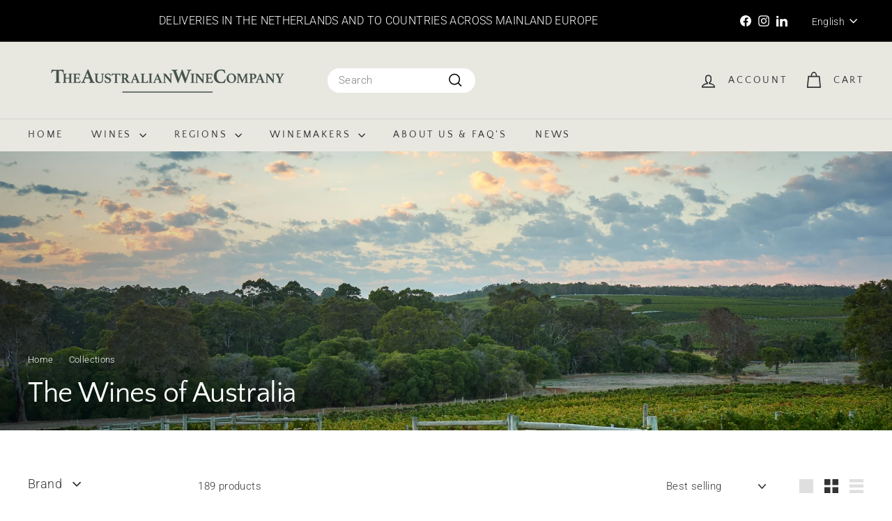

--- FILE ---
content_type: text/html; charset=utf-8
request_url: https://www.theaustralianwinecompany.com/collections/wines
body_size: 50337
content:
<!doctype html>
<html class="no-js" lang="en" dir="ltr">
  <head>
    <meta charset="utf-8">
    <meta http-equiv="X-UA-Compatible" content="IE=edge,chrome=1">
    <meta name="viewport" content="width=device-width,initial-scale=1">
    <meta name="theme-color" content="#313652">
    <link rel="canonical" href="https://www.theaustralianwinecompany.com/collections/wines">
    <link rel="preconnect" href="https://fonts.shopifycdn.com" crossorigin>
    <link rel="dns-prefetch" href="https://ajax.googleapis.com">
    <link rel="dns-prefetch" href="https://maps.googleapis.com">
    <link rel="dns-prefetch" href="https://maps.gstatic.com"><link rel="shortcut icon" href="//www.theaustralianwinecompany.com/cdn/shop/files/LinkedIn_Logo_300x300px_32x32.png?v=1639074474" type="image/png">
<title>Wines of Australia | Premium selections at The Australian Wine Company</title>
<meta name="description" content="Discover the diverse and rich flavors of Australian wines. From iconic regions to hidden gems, find your perfect bottle at The Australian Wine Company and experience the best of Australian viticulture">
<meta property="og:site_name" content="The Australian Wine Company">
<meta property="og:url" content="https://www.theaustralianwinecompany.com/collections/wines">
<meta property="og:title" content="Wines of Australia | Premium selections at The Australian Wine Company">
<meta property="og:type" content="website">
<meta property="og:description" content="Discover the diverse and rich flavors of Australian wines. From iconic regions to hidden gems, find your perfect bottle at The Australian Wine Company and experience the best of Australian viticulture"><meta property="og:image" content="http://www.theaustralianwinecompany.com/cdn/shop/collections/03_20190413_MOSS_WOOD_Cabernet_Sauvignon_Vintage.jpg?v=1716221706">
  <meta property="og:image:secure_url" content="https://www.theaustralianwinecompany.com/cdn/shop/collections/03_20190413_MOSS_WOOD_Cabernet_Sauvignon_Vintage.jpg?v=1716221706">
  <meta property="og:image:width" content="3000">
  <meta property="og:image:height" content="1997"><meta name="twitter:site" content="@">
<meta name="twitter:card" content="summary_large_image">
<meta name="twitter:title" content="Wines of Australia | Premium selections at The Australian Wine Company">
<meta name="twitter:description" content="Discover the diverse and rich flavors of Australian wines. From iconic regions to hidden gems, find your perfect bottle at The Australian Wine Company and experience the best of Australian viticulture">

<style data-shopify>@font-face {
  font-family: "Quattrocento Sans";
  font-weight: 400;
  font-style: normal;
  font-display: swap;
  src: url("//www.theaustralianwinecompany.com/cdn/fonts/quattrocento_sans/quattrocentosans_n4.ce5e9bf514e68f53bdd875976847cf755c702eaa.woff2") format("woff2"),
       url("//www.theaustralianwinecompany.com/cdn/fonts/quattrocento_sans/quattrocentosans_n4.44bbfb57d228eb8bb083d1f98e7d96e16137abce.woff") format("woff");
}

  @font-face {
  font-family: Roboto;
  font-weight: 300;
  font-style: normal;
  font-display: swap;
  src: url("//www.theaustralianwinecompany.com/cdn/fonts/roboto/roboto_n3.9ac06d5955eb603264929711f38e40623ddc14db.woff2") format("woff2"),
       url("//www.theaustralianwinecompany.com/cdn/fonts/roboto/roboto_n3.797df4bf78042ba6106158fcf6a8d0e116fbfdae.woff") format("woff");
}


  @font-face {
  font-family: Roboto;
  font-weight: 600;
  font-style: normal;
  font-display: swap;
  src: url("//www.theaustralianwinecompany.com/cdn/fonts/roboto/roboto_n6.3d305d5382545b48404c304160aadee38c90ef9d.woff2") format("woff2"),
       url("//www.theaustralianwinecompany.com/cdn/fonts/roboto/roboto_n6.bb37be020157f87e181e5489d5e9137ad60c47a2.woff") format("woff");
}

  @font-face {
  font-family: Roboto;
  font-weight: 300;
  font-style: italic;
  font-display: swap;
  src: url("//www.theaustralianwinecompany.com/cdn/fonts/roboto/roboto_i3.7ba64865c0576ce320cbaa5e1e04a91d9daa2d3a.woff2") format("woff2"),
       url("//www.theaustralianwinecompany.com/cdn/fonts/roboto/roboto_i3.d974836b0cbb56a5fb4f6622c83b31968fe4c5d0.woff") format("woff");
}

  @font-face {
  font-family: Roboto;
  font-weight: 600;
  font-style: italic;
  font-display: swap;
  src: url("//www.theaustralianwinecompany.com/cdn/fonts/roboto/roboto_i6.ebd6b6733fb2b030d60cbf61316511a7ffd82fb3.woff2") format("woff2"),
       url("//www.theaustralianwinecompany.com/cdn/fonts/roboto/roboto_i6.1363905a6d5249605bc5e0f859663ffe95ac3bed.woff") format("woff");
}

</style><link href="//www.theaustralianwinecompany.com/cdn/shop/t/6/assets/components.css?v=23588865534838672711726131690" rel="stylesheet" type="text/css" media="all" />

<style data-shopify>:root {
    --colorBody: #ffffff;
    --colorBodyAlpha05: rgba(255, 255, 255, 0.05);
    --colorBodyDim: #f2f2f2;

    --colorBorder: #e8e8e1;

    --colorBtnPrimary: #313652;
    --colorBtnPrimaryLight: #444b72;
    --colorBtnPrimaryDim: #272b42;
    --colorBtnPrimaryText: #ffffff;

    --colorCartDot: #ba4444;
    --colorCartDotText: #fff;

    --colorFooter: #e8e8e1;
    --colorFooterBorder: #e8e8e1;
    --colorFooterText: #242430;

    --colorLink: #323335;

    --colorModalBg: rgba(231, 231, 231, 0.6);

    --colorNav: #e8e8e1;
    --colorNavSearch: #ffffff;
    --colorNavText: #323335;

    --colorPrice: #1c1d1d;

    --colorSaleTag: #ba4444;
    --colorSaleTagText: #ffffff;

    --colorScheme1Text: #000000;
    --colorScheme1Bg: #fafafa;
    --colorScheme2Text: #ffffff;
    --colorScheme2Bg: #ba4444;
    --colorScheme3Text: #000000;
    --colorScheme3Bg: #ffffff;

    --colorTextBody: #323335;
    --colorTextBodyAlpha005: rgba(50, 51, 53, 0.05);
    --colorTextBodyAlpha008: rgba(50, 51, 53, 0.08);
    --colorTextSavings: #ba4444;

    --colorToolbar: #000000;
    --colorToolbarText: #ffffff;

    --urlIcoSelect: url(//www.theaustralianwinecompany.com/cdn/shop/t/6/assets/ico-select.svg);
    --urlSwirlSvg: url(//www.theaustralianwinecompany.com/cdn/shop/t/6/assets/swirl.svg);

    --header-padding-bottom: 0;

    --pageTopPadding: 35px;
    --pageNarrow: 780px;
    --pageWidthPadding: 40px;
    --gridGutter: 22px;
    --indexSectionPadding: 60px;
    --sectionHeaderBottom: 40px;
    --collapsibleIconWidth: 12px;

    --sizeChartMargin: 30px 0;
    --sizeChartIconMargin: 5px;

    --newsletterReminderPadding: 20px 30px 20px 25px;

    --textFrameMargin: 10px;

    /*Shop Pay Installments*/
    --color-body-text: #323335;
    --color-body: #ffffff;
    --color-bg: #ffffff;

    --typeHeaderPrimary: "Quattrocento Sans";
    --typeHeaderFallback: sans-serif;
    --typeHeaderSize: 41px;
    --typeHeaderWeight: 400;
    --typeHeaderLineHeight: 1.1;
    --typeHeaderSpacing: -0.01em;

    --typeBasePrimary:Roboto;
    --typeBaseFallback:sans-serif;
    --typeBaseSize: 15px;
    --typeBaseWeight: 300;
    --typeBaseSpacing: 0.025em;
    --typeBaseLineHeight: 1.3;

    --colorSmallImageBg: #ffffff;
    --colorSmallImageBgDark: #f7f7f7;
    --colorLargeImageBg: #e7e7e7;
    --colorLargeImageBgLight: #ffffff;

    --icon-strokeWidth: 4px;
    --icon-strokeLinejoin: round;

    
      --buttonRadius: 3px;
      --btnPadding: 11px 25px;
    

    
      --roundness: 20px;
    

    
      --gridThickness: 0;
    

    --productTileMargin: 10%;
    --collectionTileMargin: 2%;

    --swatchSize: 40px;
  }

  @media screen and (max-width: 768px) {
    :root {
      --pageTopPadding: 15px;
      --pageNarrow: 330px;
      --pageWidthPadding: 17px;
      --gridGutter: 16px;
      --indexSectionPadding: 40px;
      --sectionHeaderBottom: 25px;
      --collapsibleIconWidth: 10px;
      --textFrameMargin: 7px;
      --typeBaseSize: 13px;

      
        --roundness: 15px;
        --btnPadding: 9px 25px;
      
    }
  }</style><link href="//www.theaustralianwinecompany.com/cdn/shop/t/6/assets/overrides.css?v=61671070734277095511726131688" rel="stylesheet" type="text/css" media="all" />
<style data-shopify>:root {
        --productGridPadding: 12px;
      }</style><script async crossorigin fetchpriority="high" src="/cdn/shopifycloud/importmap-polyfill/es-modules-shim.2.4.0.js"></script>
<script>
      document.documentElement.className = document.documentElement.className.replace('no-js', 'js');

      window.theme = window.theme || {};

      theme.settings = {
        themeName: 'Expanse',
        themeVersion: "5.2.4" // x-release-please-version
      };
    </script><script type="importmap">
{
  "imports": {
    "@archetype-themes/scripts/config": "//www.theaustralianwinecompany.com/cdn/shop/t/6/assets/config.js?v=46854268358620717621726131689",
    "@archetype-themes/scripts/helpers/a11y": "//www.theaustralianwinecompany.com/cdn/shop/t/6/assets/a11y.js?v=146705825431690116351726131689",
    "@archetype-themes/scripts/helpers/ajax-renderer": "//www.theaustralianwinecompany.com/cdn/shop/t/6/assets/ajax-renderer.js?v=7517952383981163841726131689",
    "@archetype-themes/scripts/helpers/cart": "//www.theaustralianwinecompany.com/cdn/shop/t/6/assets/cart.js?v=75437256748844919541726131689",
    "@archetype-themes/scripts/helpers/currency": "//www.theaustralianwinecompany.com/cdn/shop/t/6/assets/currency.js?v=30528371845530833611726131689",
    "@archetype-themes/scripts/helpers/library-loader": "//www.theaustralianwinecompany.com/cdn/shop/t/6/assets/library-loader.js?v=156273567395030534951726131689",
    "@archetype-themes/scripts/helpers/section": "//www.theaustralianwinecompany.com/cdn/shop/t/6/assets/section.js?v=132577235708517326151726131689",
    "@archetype-themes/scripts/helpers/utils": "//www.theaustralianwinecompany.com/cdn/shop/t/6/assets/utils.js?v=125538862470536898921726131689",
    "@archetype-themes/scripts/helpers/vimeo": "//www.theaustralianwinecompany.com/cdn/shop/t/6/assets/vimeo.js?v=24358449204266797831726131688",
    "@archetype-themes/scripts/helpers/youtube": "//www.theaustralianwinecompany.com/cdn/shop/t/6/assets/youtube.js?v=65638137014896701821726131689",
    "@archetype-themes/scripts/modules/base-media": "//www.theaustralianwinecompany.com/cdn/shop/t/6/assets/base-media.js?v=158686823065200144011726131689",
    "@archetype-themes/scripts/modules/cart-drawer": "//www.theaustralianwinecompany.com/cdn/shop/t/6/assets/cart-drawer.js?v=160665800527820250051726131689",
    "@archetype-themes/scripts/modules/cart-form": "//www.theaustralianwinecompany.com/cdn/shop/t/6/assets/cart-form.js?v=141015656942547512511726131689",
    "@archetype-themes/scripts/modules/collection-sidebar": "//www.theaustralianwinecompany.com/cdn/shop/t/6/assets/collection-sidebar.js?v=32046460992339877421726131689",
    "@archetype-themes/scripts/modules/disclosure": "//www.theaustralianwinecompany.com/cdn/shop/t/6/assets/disclosure.js?v=182459945533096787091726131688",
    "@archetype-themes/scripts/modules/drawers": "//www.theaustralianwinecompany.com/cdn/shop/t/6/assets/drawers.js?v=107619225559659722991726131689",
    "@archetype-themes/scripts/modules/header-nav": "//www.theaustralianwinecompany.com/cdn/shop/t/6/assets/header-nav.js?v=130288449627393218461726131689",
    "@archetype-themes/scripts/modules/modal": "//www.theaustralianwinecompany.com/cdn/shop/t/6/assets/modal.js?v=102967538291486637721726131690",
    "@archetype-themes/scripts/modules/parallax": "//www.theaustralianwinecompany.com/cdn/shop/t/6/assets/parallax.js?v=52940338558575531261726131689",
    "@archetype-themes/scripts/modules/photoswipe": "//www.theaustralianwinecompany.com/cdn/shop/t/6/assets/photoswipe.js?v=61950094564222720771726131690",
    "@archetype-themes/scripts/modules/product-media": "//www.theaustralianwinecompany.com/cdn/shop/t/6/assets/product-media.js?v=114769602821602274331726131688",
    "@archetype-themes/scripts/modules/product-recommendations": "//www.theaustralianwinecompany.com/cdn/shop/t/6/assets/product-recommendations.js?v=129269900080061478331726131689",
    "@archetype-themes/scripts/modules/quantity-selector": "//www.theaustralianwinecompany.com/cdn/shop/t/6/assets/quantity-selector.js?v=5518425597956516751726131689",
    "@archetype-themes/scripts/modules/slideshow": "//www.theaustralianwinecompany.com/cdn/shop/t/6/assets/slideshow.js?v=156838720240918166541726131690",
    "@archetype-themes/scripts/modules/swatches": "//www.theaustralianwinecompany.com/cdn/shop/t/6/assets/swatches.js?v=115748111205220542111726131689",
    "@archetype-themes/scripts/modules/video-modal": "//www.theaustralianwinecompany.com/cdn/shop/t/6/assets/video-modal.js?v=124352799055401291551726131689",
    "@archetype-themes/scripts/modules/video-section": "//www.theaustralianwinecompany.com/cdn/shop/t/6/assets/video-section.js?v=145713833504631471951726131689",
    "@archetype-themes/scripts/vendors/flickity": "//www.theaustralianwinecompany.com/cdn/shop/t/6/assets/flickity.js?v=144376614648444948171726131689",
    "@archetype-themes/scripts/vendors/flickity-fade": "//www.theaustralianwinecompany.com/cdn/shop/t/6/assets/flickity-fade.js?v=151768845016003842921726131688",
    "@archetype-themes/scripts/vendors/in-view": "//www.theaustralianwinecompany.com/cdn/shop/t/6/assets/in-view.js?v=124859139038447028371726131689",
    "@archetype-themes/scripts/vendors/photoswipe-ui-default.min": "//www.theaustralianwinecompany.com/cdn/shop/t/6/assets/photoswipe-ui-default.min.js?v=36102812715426724251726131689",
    "@archetype-themes/scripts/vendors/photoswipe.min": "//www.theaustralianwinecompany.com/cdn/shop/t/6/assets/photoswipe.min.js?v=9794040944707490151726131689",
    "@archetype-themes/utils/pubsub": "//www.theaustralianwinecompany.com/cdn/shop/t/6/assets/pubsub.js?v=133006050037748302171726131690",
    "@archetype-themes/utils/script-loader": "//www.theaustralianwinecompany.com/cdn/shop/t/6/assets/script-loader.js?v=25126702851678854941726131689",
    "components/announcement-bar": "//www.theaustralianwinecompany.com/cdn/shop/t/6/assets/announcement-bar.js?v=130357584752841676451726131689",
    "components/block-buy-buttons": "//www.theaustralianwinecompany.com/cdn/shop/t/6/assets/block-buy-buttons.js?v=11796062151789649231726131688",
    "components/block-price": "//www.theaustralianwinecompany.com/cdn/shop/t/6/assets/block-price.js?v=163350562479400801831726131689",
    "components/block-variant-picker": "//www.theaustralianwinecompany.com/cdn/shop/t/6/assets/block-variant-picker.js?v=55141893821538768491726131688",
    "components/collapsible": "//www.theaustralianwinecompany.com/cdn/shop/t/6/assets/collapsible.js?v=155419906067739637921726131688",
    "components/gift-card-recipient-form": "//www.theaustralianwinecompany.com/cdn/shop/t/6/assets/gift-card-recipient-form.js?v=64755253772159527141726131690",
    "components/header-mobile-nav": "//www.theaustralianwinecompany.com/cdn/shop/t/6/assets/header-mobile-nav.js?v=34501982044316274591726131689",
    "components/item-grid": "//www.theaustralianwinecompany.com/cdn/shop/t/6/assets/item-grid.js?v=152639846473000520891726131688",
    "components/newsletter-reminder": "//www.theaustralianwinecompany.com/cdn/shop/t/6/assets/newsletter-reminder.js?v=90617379688067204021726131688",
    "components/predictive-search": "//www.theaustralianwinecompany.com/cdn/shop/t/6/assets/predictive-search.js?v=125633826981499254571726131689",
    "components/price-range": "//www.theaustralianwinecompany.com/cdn/shop/t/6/assets/price-range.js?v=123052969041133689781726131689",
    "components/product-images": "//www.theaustralianwinecompany.com/cdn/shop/t/6/assets/product-images.js?v=88344245524099105901726131689",
    "components/product-inventory": "//www.theaustralianwinecompany.com/cdn/shop/t/6/assets/product-inventory.js?v=52642964346898521011726131689",
    "components/quick-add": "//www.theaustralianwinecompany.com/cdn/shop/t/6/assets/quick-add.js?v=153468363738513771401726131688",
    "components/quick-shop": "//www.theaustralianwinecompany.com/cdn/shop/t/6/assets/quick-shop.js?v=97897957291450767481726131689",
    "components/rte": "//www.theaustralianwinecompany.com/cdn/shop/t/6/assets/rte.js?v=181885037864920336431726131689",
    "components/section-advanced-accordion": "//www.theaustralianwinecompany.com/cdn/shop/t/6/assets/section-advanced-accordion.js?v=160203125380940052601726131689",
    "components/section-age-verification-popup": "//www.theaustralianwinecompany.com/cdn/shop/t/6/assets/section-age-verification-popup.js?v=70734405310605133951726131689",
    "components/section-background-image-text": "//www.theaustralianwinecompany.com/cdn/shop/t/6/assets/section-background-image-text.js?v=17382720343615129641726131689",
    "components/section-collection-header": "//www.theaustralianwinecompany.com/cdn/shop/t/6/assets/section-collection-header.js?v=81681564589283490831726131689",
    "components/section-countdown": "//www.theaustralianwinecompany.com/cdn/shop/t/6/assets/section-countdown.js?v=109956453145979029921726131690",
    "components/section-footer": "//www.theaustralianwinecompany.com/cdn/shop/t/6/assets/section-footer.js?v=164218822520813513031726131688",
    "components/section-header": "//www.theaustralianwinecompany.com/cdn/shop/t/6/assets/section-header.js?v=18369522156731752591726131689",
    "components/section-hotspots": "//www.theaustralianwinecompany.com/cdn/shop/t/6/assets/section-hotspots.js?v=176317069189202021961726131689",
    "components/section-image-compare": "//www.theaustralianwinecompany.com/cdn/shop/t/6/assets/section-image-compare.js?v=14228108873992596151726131689",
    "components/section-main-cart": "//www.theaustralianwinecompany.com/cdn/shop/t/6/assets/section-main-cart.js?v=112925653898238753791726131690",
    "components/section-map": "//www.theaustralianwinecompany.com/cdn/shop/t/6/assets/section-map.js?v=8045789484266781521726131688",
    "components/section-more-products-vendor": "//www.theaustralianwinecompany.com/cdn/shop/t/6/assets/section-more-products-vendor.js?v=159549355731084264781726131690",
    "components/section-newsletter-popup": "//www.theaustralianwinecompany.com/cdn/shop/t/6/assets/section-newsletter-popup.js?v=105940320737649261751726131689",
    "components/section-password-header": "//www.theaustralianwinecompany.com/cdn/shop/t/6/assets/section-password-header.js?v=113265428254908848341726131689",
    "components/section-recently-viewed": "//www.theaustralianwinecompany.com/cdn/shop/t/6/assets/section-recently-viewed.js?v=71380856058705518961726131689",
    "components/section-testimonials": "//www.theaustralianwinecompany.com/cdn/shop/t/6/assets/section-testimonials.js?v=99252732340278527291726131690",
    "components/section-toolbar": "//www.theaustralianwinecompany.com/cdn/shop/t/6/assets/section-toolbar.js?v=138777767681444653671726131690",
    "components/store-availability": "//www.theaustralianwinecompany.com/cdn/shop/t/6/assets/store-availability.js?v=63703472421863417921726131689",
    "components/tool-tip": "//www.theaustralianwinecompany.com/cdn/shop/t/6/assets/tool-tip.js?v=90403548259094193031726131690",
    "components/tool-tip-trigger": "//www.theaustralianwinecompany.com/cdn/shop/t/6/assets/tool-tip-trigger.js?v=140183424560662924111726131689",
    "components/variant-sku": "//www.theaustralianwinecompany.com/cdn/shop/t/6/assets/variant-sku.js?v=177336021623114299181726131690",
    "components/video-media": "//www.theaustralianwinecompany.com/cdn/shop/t/6/assets/video-media.js?v=73971623221435132531726131689",
    "js-cookie": "//www.theaustralianwinecompany.com/cdn/shop/t/6/assets/js.cookie.mjs?v=38015963105781969301726131689",
    "nouislider": "//www.theaustralianwinecompany.com/cdn/shop/t/6/assets/nouislider.js?v=100438778919154896961726131689"
  }
}
</script>
<script>
  if (!(HTMLScriptElement.supports && HTMLScriptElement.supports('importmap'))) {
    const el = document.createElement('script')
    el.async = true
    el.src = "//www.theaustralianwinecompany.com/cdn/shop/t/6/assets/es-module-shims.min.js?v=3197203922110785981726131690"
    document.head.appendChild(el)
  }
</script>

<script type="module" src="//www.theaustralianwinecompany.com/cdn/shop/t/6/assets/is-land.min.js?v=92343381495565747271726131689"></script>



<script type="module">
  try {
    const importMap = document.querySelector('script[type="importmap"]')
    const importMapJson = JSON.parse(importMap.textContent)
    const importMapModules = Object.values(importMapJson.imports)
    for (let i = 0; i < importMapModules.length; i++) {
      const link = document.createElement('link')
      link.rel = 'modulepreload'
      link.href = importMapModules[i]
      document.head.appendChild(link)
    }
  } catch (e) {
    console.error(e)
  }
</script>
<script>window.performance && window.performance.mark && window.performance.mark('shopify.content_for_header.start');</script><meta name="google-site-verification" content="eiCGClIajAQ7c7wJdpzhqwpyFNwudhDjsDygOPU_5qw">
<meta id="shopify-digital-wallet" name="shopify-digital-wallet" content="/55318446114/digital_wallets/dialog">
<meta name="shopify-checkout-api-token" content="0e25da505fb167ef52a3642a4e840a50">
<meta id="in-context-paypal-metadata" data-shop-id="55318446114" data-venmo-supported="false" data-environment="production" data-locale="en_US" data-paypal-v4="true" data-currency="EUR">
<link rel="alternate" type="application/atom+xml" title="Feed" href="/collections/wines.atom" />
<link rel="next" href="/collections/wines?page=2">
<link rel="alternate" hreflang="x-default" href="https://www.theaustralianwinecompany.com/collections/wines">
<link rel="alternate" hreflang="en" href="https://www.theaustralianwinecompany.com/collections/wines">
<link rel="alternate" hreflang="nl" href="https://www.theaustralianwinecompany.com/nl/collections/wines">
<link rel="alternate" hreflang="de" href="https://www.theaustralianwinecompany.com/de/collections/wines">
<link rel="alternate" type="application/json+oembed" href="https://www.theaustralianwinecompany.com/collections/wines.oembed">
<script async="async" src="/checkouts/internal/preloads.js?locale=en-NL"></script>
<link rel="preconnect" href="https://shop.app" crossorigin="anonymous">
<script async="async" src="https://shop.app/checkouts/internal/preloads.js?locale=en-NL&shop_id=55318446114" crossorigin="anonymous"></script>
<script id="shopify-features" type="application/json">{"accessToken":"0e25da505fb167ef52a3642a4e840a50","betas":["rich-media-storefront-analytics"],"domain":"www.theaustralianwinecompany.com","predictiveSearch":true,"shopId":55318446114,"locale":"en"}</script>
<script>var Shopify = Shopify || {};
Shopify.shop = "theaustralianwinecompany.myshopify.com";
Shopify.locale = "en";
Shopify.currency = {"active":"EUR","rate":"1.0"};
Shopify.country = "NL";
Shopify.theme = {"name":"Bijgewerkte kopie van Bijgewerkte kopie van Exp...","id":171962859866,"schema_name":"Expanse","schema_version":"5.2.4","theme_store_id":902,"role":"main"};
Shopify.theme.handle = "null";
Shopify.theme.style = {"id":null,"handle":null};
Shopify.cdnHost = "www.theaustralianwinecompany.com/cdn";
Shopify.routes = Shopify.routes || {};
Shopify.routes.root = "/";</script>
<script type="module">!function(o){(o.Shopify=o.Shopify||{}).modules=!0}(window);</script>
<script>!function(o){function n(){var o=[];function n(){o.push(Array.prototype.slice.apply(arguments))}return n.q=o,n}var t=o.Shopify=o.Shopify||{};t.loadFeatures=n(),t.autoloadFeatures=n()}(window);</script>
<script>
  window.ShopifyPay = window.ShopifyPay || {};
  window.ShopifyPay.apiHost = "shop.app\/pay";
  window.ShopifyPay.redirectState = null;
</script>
<script id="shop-js-analytics" type="application/json">{"pageType":"collection"}</script>
<script defer="defer" async type="module" src="//www.theaustralianwinecompany.com/cdn/shopifycloud/shop-js/modules/v2/client.init-shop-cart-sync_BT-GjEfc.en.esm.js"></script>
<script defer="defer" async type="module" src="//www.theaustralianwinecompany.com/cdn/shopifycloud/shop-js/modules/v2/chunk.common_D58fp_Oc.esm.js"></script>
<script defer="defer" async type="module" src="//www.theaustralianwinecompany.com/cdn/shopifycloud/shop-js/modules/v2/chunk.modal_xMitdFEc.esm.js"></script>
<script type="module">
  await import("//www.theaustralianwinecompany.com/cdn/shopifycloud/shop-js/modules/v2/client.init-shop-cart-sync_BT-GjEfc.en.esm.js");
await import("//www.theaustralianwinecompany.com/cdn/shopifycloud/shop-js/modules/v2/chunk.common_D58fp_Oc.esm.js");
await import("//www.theaustralianwinecompany.com/cdn/shopifycloud/shop-js/modules/v2/chunk.modal_xMitdFEc.esm.js");

  window.Shopify.SignInWithShop?.initShopCartSync?.({"fedCMEnabled":true,"windoidEnabled":true});

</script>
<script>
  window.Shopify = window.Shopify || {};
  if (!window.Shopify.featureAssets) window.Shopify.featureAssets = {};
  window.Shopify.featureAssets['shop-js'] = {"shop-cart-sync":["modules/v2/client.shop-cart-sync_DZOKe7Ll.en.esm.js","modules/v2/chunk.common_D58fp_Oc.esm.js","modules/v2/chunk.modal_xMitdFEc.esm.js"],"init-fed-cm":["modules/v2/client.init-fed-cm_B6oLuCjv.en.esm.js","modules/v2/chunk.common_D58fp_Oc.esm.js","modules/v2/chunk.modal_xMitdFEc.esm.js"],"shop-cash-offers":["modules/v2/client.shop-cash-offers_D2sdYoxE.en.esm.js","modules/v2/chunk.common_D58fp_Oc.esm.js","modules/v2/chunk.modal_xMitdFEc.esm.js"],"shop-login-button":["modules/v2/client.shop-login-button_QeVjl5Y3.en.esm.js","modules/v2/chunk.common_D58fp_Oc.esm.js","modules/v2/chunk.modal_xMitdFEc.esm.js"],"pay-button":["modules/v2/client.pay-button_DXTOsIq6.en.esm.js","modules/v2/chunk.common_D58fp_Oc.esm.js","modules/v2/chunk.modal_xMitdFEc.esm.js"],"shop-button":["modules/v2/client.shop-button_DQZHx9pm.en.esm.js","modules/v2/chunk.common_D58fp_Oc.esm.js","modules/v2/chunk.modal_xMitdFEc.esm.js"],"avatar":["modules/v2/client.avatar_BTnouDA3.en.esm.js"],"init-windoid":["modules/v2/client.init-windoid_CR1B-cfM.en.esm.js","modules/v2/chunk.common_D58fp_Oc.esm.js","modules/v2/chunk.modal_xMitdFEc.esm.js"],"init-shop-for-new-customer-accounts":["modules/v2/client.init-shop-for-new-customer-accounts_C_vY_xzh.en.esm.js","modules/v2/client.shop-login-button_QeVjl5Y3.en.esm.js","modules/v2/chunk.common_D58fp_Oc.esm.js","modules/v2/chunk.modal_xMitdFEc.esm.js"],"init-shop-email-lookup-coordinator":["modules/v2/client.init-shop-email-lookup-coordinator_BI7n9ZSv.en.esm.js","modules/v2/chunk.common_D58fp_Oc.esm.js","modules/v2/chunk.modal_xMitdFEc.esm.js"],"init-shop-cart-sync":["modules/v2/client.init-shop-cart-sync_BT-GjEfc.en.esm.js","modules/v2/chunk.common_D58fp_Oc.esm.js","modules/v2/chunk.modal_xMitdFEc.esm.js"],"shop-toast-manager":["modules/v2/client.shop-toast-manager_DiYdP3xc.en.esm.js","modules/v2/chunk.common_D58fp_Oc.esm.js","modules/v2/chunk.modal_xMitdFEc.esm.js"],"init-customer-accounts":["modules/v2/client.init-customer-accounts_D9ZNqS-Q.en.esm.js","modules/v2/client.shop-login-button_QeVjl5Y3.en.esm.js","modules/v2/chunk.common_D58fp_Oc.esm.js","modules/v2/chunk.modal_xMitdFEc.esm.js"],"init-customer-accounts-sign-up":["modules/v2/client.init-customer-accounts-sign-up_iGw4briv.en.esm.js","modules/v2/client.shop-login-button_QeVjl5Y3.en.esm.js","modules/v2/chunk.common_D58fp_Oc.esm.js","modules/v2/chunk.modal_xMitdFEc.esm.js"],"shop-follow-button":["modules/v2/client.shop-follow-button_CqMgW2wH.en.esm.js","modules/v2/chunk.common_D58fp_Oc.esm.js","modules/v2/chunk.modal_xMitdFEc.esm.js"],"checkout-modal":["modules/v2/client.checkout-modal_xHeaAweL.en.esm.js","modules/v2/chunk.common_D58fp_Oc.esm.js","modules/v2/chunk.modal_xMitdFEc.esm.js"],"shop-login":["modules/v2/client.shop-login_D91U-Q7h.en.esm.js","modules/v2/chunk.common_D58fp_Oc.esm.js","modules/v2/chunk.modal_xMitdFEc.esm.js"],"lead-capture":["modules/v2/client.lead-capture_BJmE1dJe.en.esm.js","modules/v2/chunk.common_D58fp_Oc.esm.js","modules/v2/chunk.modal_xMitdFEc.esm.js"],"payment-terms":["modules/v2/client.payment-terms_Ci9AEqFq.en.esm.js","modules/v2/chunk.common_D58fp_Oc.esm.js","modules/v2/chunk.modal_xMitdFEc.esm.js"]};
</script>
<script id="__st">var __st={"a":55318446114,"offset":3600,"reqid":"645b99cf-b5a1-4ae3-acb9-95e66c9db65c-1769123750","pageurl":"www.theaustralianwinecompany.com\/collections\/wines","u":"09c63a6f26df","p":"collection","rtyp":"collection","rid":265622224930};</script>
<script>window.ShopifyPaypalV4VisibilityTracking = true;</script>
<script id="captcha-bootstrap">!function(){'use strict';const t='contact',e='account',n='new_comment',o=[[t,t],['blogs',n],['comments',n],[t,'customer']],c=[[e,'customer_login'],[e,'guest_login'],[e,'recover_customer_password'],[e,'create_customer']],r=t=>t.map((([t,e])=>`form[action*='/${t}']:not([data-nocaptcha='true']) input[name='form_type'][value='${e}']`)).join(','),a=t=>()=>t?[...document.querySelectorAll(t)].map((t=>t.form)):[];function s(){const t=[...o],e=r(t);return a(e)}const i='password',u='form_key',d=['recaptcha-v3-token','g-recaptcha-response','h-captcha-response',i],f=()=>{try{return window.sessionStorage}catch{return}},m='__shopify_v',_=t=>t.elements[u];function p(t,e,n=!1){try{const o=window.sessionStorage,c=JSON.parse(o.getItem(e)),{data:r}=function(t){const{data:e,action:n}=t;return t[m]||n?{data:e,action:n}:{data:t,action:n}}(c);for(const[e,n]of Object.entries(r))t.elements[e]&&(t.elements[e].value=n);n&&o.removeItem(e)}catch(o){console.error('form repopulation failed',{error:o})}}const l='form_type',E='cptcha';function T(t){t.dataset[E]=!0}const w=window,h=w.document,L='Shopify',v='ce_forms',y='captcha';let A=!1;((t,e)=>{const n=(g='f06e6c50-85a8-45c8-87d0-21a2b65856fe',I='https://cdn.shopify.com/shopifycloud/storefront-forms-hcaptcha/ce_storefront_forms_captcha_hcaptcha.v1.5.2.iife.js',D={infoText:'Protected by hCaptcha',privacyText:'Privacy',termsText:'Terms'},(t,e,n)=>{const o=w[L][v],c=o.bindForm;if(c)return c(t,g,e,D).then(n);var r;o.q.push([[t,g,e,D],n]),r=I,A||(h.body.append(Object.assign(h.createElement('script'),{id:'captcha-provider',async:!0,src:r})),A=!0)});var g,I,D;w[L]=w[L]||{},w[L][v]=w[L][v]||{},w[L][v].q=[],w[L][y]=w[L][y]||{},w[L][y].protect=function(t,e){n(t,void 0,e),T(t)},Object.freeze(w[L][y]),function(t,e,n,w,h,L){const[v,y,A,g]=function(t,e,n){const i=e?o:[],u=t?c:[],d=[...i,...u],f=r(d),m=r(i),_=r(d.filter((([t,e])=>n.includes(e))));return[a(f),a(m),a(_),s()]}(w,h,L),I=t=>{const e=t.target;return e instanceof HTMLFormElement?e:e&&e.form},D=t=>v().includes(t);t.addEventListener('submit',(t=>{const e=I(t);if(!e)return;const n=D(e)&&!e.dataset.hcaptchaBound&&!e.dataset.recaptchaBound,o=_(e),c=g().includes(e)&&(!o||!o.value);(n||c)&&t.preventDefault(),c&&!n&&(function(t){try{if(!f())return;!function(t){const e=f();if(!e)return;const n=_(t);if(!n)return;const o=n.value;o&&e.removeItem(o)}(t);const e=Array.from(Array(32),(()=>Math.random().toString(36)[2])).join('');!function(t,e){_(t)||t.append(Object.assign(document.createElement('input'),{type:'hidden',name:u})),t.elements[u].value=e}(t,e),function(t,e){const n=f();if(!n)return;const o=[...t.querySelectorAll(`input[type='${i}']`)].map((({name:t})=>t)),c=[...d,...o],r={};for(const[a,s]of new FormData(t).entries())c.includes(a)||(r[a]=s);n.setItem(e,JSON.stringify({[m]:1,action:t.action,data:r}))}(t,e)}catch(e){console.error('failed to persist form',e)}}(e),e.submit())}));const S=(t,e)=>{t&&!t.dataset[E]&&(n(t,e.some((e=>e===t))),T(t))};for(const o of['focusin','change'])t.addEventListener(o,(t=>{const e=I(t);D(e)&&S(e,y())}));const B=e.get('form_key'),M=e.get(l),P=B&&M;t.addEventListener('DOMContentLoaded',(()=>{const t=y();if(P)for(const e of t)e.elements[l].value===M&&p(e,B);[...new Set([...A(),...v().filter((t=>'true'===t.dataset.shopifyCaptcha))])].forEach((e=>S(e,t)))}))}(h,new URLSearchParams(w.location.search),n,t,e,['guest_login'])})(!0,!0)}();</script>
<script integrity="sha256-4kQ18oKyAcykRKYeNunJcIwy7WH5gtpwJnB7kiuLZ1E=" data-source-attribution="shopify.loadfeatures" defer="defer" src="//www.theaustralianwinecompany.com/cdn/shopifycloud/storefront/assets/storefront/load_feature-a0a9edcb.js" crossorigin="anonymous"></script>
<script crossorigin="anonymous" defer="defer" src="//www.theaustralianwinecompany.com/cdn/shopifycloud/storefront/assets/shopify_pay/storefront-65b4c6d7.js?v=20250812"></script>
<script data-source-attribution="shopify.dynamic_checkout.dynamic.init">var Shopify=Shopify||{};Shopify.PaymentButton=Shopify.PaymentButton||{isStorefrontPortableWallets:!0,init:function(){window.Shopify.PaymentButton.init=function(){};var t=document.createElement("script");t.src="https://www.theaustralianwinecompany.com/cdn/shopifycloud/portable-wallets/latest/portable-wallets.en.js",t.type="module",document.head.appendChild(t)}};
</script>
<script data-source-attribution="shopify.dynamic_checkout.buyer_consent">
  function portableWalletsHideBuyerConsent(e){var t=document.getElementById("shopify-buyer-consent"),n=document.getElementById("shopify-subscription-policy-button");t&&n&&(t.classList.add("hidden"),t.setAttribute("aria-hidden","true"),n.removeEventListener("click",e))}function portableWalletsShowBuyerConsent(e){var t=document.getElementById("shopify-buyer-consent"),n=document.getElementById("shopify-subscription-policy-button");t&&n&&(t.classList.remove("hidden"),t.removeAttribute("aria-hidden"),n.addEventListener("click",e))}window.Shopify?.PaymentButton&&(window.Shopify.PaymentButton.hideBuyerConsent=portableWalletsHideBuyerConsent,window.Shopify.PaymentButton.showBuyerConsent=portableWalletsShowBuyerConsent);
</script>
<script data-source-attribution="shopify.dynamic_checkout.cart.bootstrap">document.addEventListener("DOMContentLoaded",(function(){function t(){return document.querySelector("shopify-accelerated-checkout-cart, shopify-accelerated-checkout")}if(t())Shopify.PaymentButton.init();else{new MutationObserver((function(e,n){t()&&(Shopify.PaymentButton.init(),n.disconnect())})).observe(document.body,{childList:!0,subtree:!0})}}));
</script>
<script id='scb4127' type='text/javascript' async='' src='https://www.theaustralianwinecompany.com/cdn/shopifycloud/privacy-banner/storefront-banner.js'></script><link id="shopify-accelerated-checkout-styles" rel="stylesheet" media="screen" href="https://www.theaustralianwinecompany.com/cdn/shopifycloud/portable-wallets/latest/accelerated-checkout-backwards-compat.css" crossorigin="anonymous">
<style id="shopify-accelerated-checkout-cart">
        #shopify-buyer-consent {
  margin-top: 1em;
  display: inline-block;
  width: 100%;
}

#shopify-buyer-consent.hidden {
  display: none;
}

#shopify-subscription-policy-button {
  background: none;
  border: none;
  padding: 0;
  text-decoration: underline;
  font-size: inherit;
  cursor: pointer;
}

#shopify-subscription-policy-button::before {
  box-shadow: none;
}

      </style>

<script>window.performance && window.performance.mark && window.performance.mark('shopify.content_for_header.end');</script>

    <script src="//www.theaustralianwinecompany.com/cdn/shop/t/6/assets/theme.js?v=77167323714411244521726131689" defer="defer"></script>
  <!-- BEGIN app block: shopify://apps/selecty/blocks/app-embed/a005a4a7-4aa2-4155-9c2b-0ab41acbf99c --><template id="sel-form-template">
  <div id="sel-form" style="display: none;">
    <form method="post" action="/localization" id="localization_form" accept-charset="UTF-8" class="shopify-localization-form" enctype="multipart/form-data"><input type="hidden" name="form_type" value="localization" /><input type="hidden" name="utf8" value="✓" /><input type="hidden" name="_method" value="put" /><input type="hidden" name="return_to" value="/collections/wines" />
      <input type="hidden" name="country_code" value="NL">
      <input type="hidden" name="language_code" value="en">
    </form>
  </div>
</template>


  <script>
    (function () {
      window.$selector = window.$selector || []; // Create empty queue for action (sdk) if user has not created his yet
      // Fetch geodata only for new users
      const wasRedirected = localStorage.getItem('sel-autodetect') === '1';

      if (!wasRedirected) {
        window.selectorConfigGeoData = fetch('/browsing_context_suggestions.json?source=geolocation_recommendation&country[enabled]=true&currency[enabled]=true&language[enabled]=true', {
          method: 'GET',
          mode: 'cors',
          cache: 'default',
          credentials: 'same-origin',
          headers: {
            'Content-Type': 'application/json',
            'Access-Control-Allow-Origin': '*'
          },
          redirect: 'follow',
          referrerPolicy: 'no-referrer',
        });
      }
    })()
  </script>
  <script type="application/json" id="__selectors_json">
    {
    "selectors": 
  [{"title":"Unnamed selector","status":"disabled","visibility":[],"design":{"resource":"languages","resourceList":["languages"],"type":"drop-down","theme":"cute","scheme":"basic","short":"none","search":"languages","scale":100,"styles":{"general":"","extra":""},"reverse":true,"view":"all","flagMode":{"icon":"icon","flag":"flag"},"colors":{"text":{"red":32,"green":34,"blue":35,"alpha":1,"filter":"invert(10%) sepia(5%) saturate(558%) hue-rotate(155deg) brightness(98%) contrast(92%)"},"accent":{"red":32,"green":34,"blue":35,"alpha":1,"filter":"invert(10%) sepia(9%) saturate(342%) hue-rotate(155deg) brightness(94%) contrast(91%)"},"background":{"red":255,"green":255,"blue":255,"alpha":1,"filter":"invert(96%) sepia(100%) saturate(0%) hue-rotate(144deg) brightness(106%) contrast(104%)"}},"withoutShadowRoot":false,"hideUnavailableResources":false,"typography":{"default":{"fontFamily":"Verdana","fontStyle":"normal","fontWeight":"normal","size":{"value":14,"dimension":"px"}},"accent":{"fontFamily":"Verdana","fontStyle":"normal","fontWeight":"normal","size":{"value":14,"dimension":"px"}}},"position":{"type":"custom","value":{"vertical":"static","horizontal":"static"}},"visibility":{"breakpoints":["xs","sm","md","lg","xl"],"urls":{"logicVariant":"include","resources":[]},"params":{"logicVariant":"include","resources":[]},"languages":{"logicVariant":"include","resources":[]},"countries":{"logicVariant":"include","resources":[]}}},"id":"TY996179","i18n":{"original":{}}}],
    "store": 
  
    {"isBrandingStore":true,"shouldBranding":true}
  
,
    "autodetect": 
  
    {"_id":"665db65ae399dba27fe21ed4","storeId":55318446114,"design":{"resource":"languages","behavior":"necessary","resourceList":["countries","languages"],"type":"bannerModal","scheme":"basic","styles":{"general":"","extra":""},"showFlag":true,"canBeClosed":true,"animation":"fade","scale":100,"border":{"radius":{"topLeft":0,"topRight":0,"bottomLeft":0,"bottomRight":0},"width":{"top":1,"right":1,"bottom":1,"left":1},"style":"solid","color":"#20222333"},"secondaryButtonBorder":{"radius":{"topLeft":4,"topRight":4,"bottomLeft":4,"bottomRight":4},"width":{"top":0,"right":0,"bottom":0,"left":0},"style":"solid","color":"#20222333"},"primaryButtonBorder":{"radius":{"topLeft":4,"topRight":4,"bottomLeft":4,"bottomRight":4},"width":{"top":2,"right":2,"bottom":2,"left":2},"style":"solid","color":"#202223"},"colors":{"text":{"red":32,"green":34,"blue":35,"alpha":1},"accent":{"red":32,"green":34,"blue":35,"alpha":1},"background":{"red":255,"green":255,"blue":255,"alpha":1}},"typography":{"title":{"fontFamily":"verdana","fontStyle":"normal","fontWeight":"bold","size":{"value":18,"dimension":"px"}},"default":{"fontFamily":"verdana","fontStyle":"normal","fontWeight":"normal","size":{"value":14,"dimension":"px"}},"accent":{"fontFamily":"verdana","fontStyle":"normal","fontWeight":"normal","size":{"value":14,"dimension":"px"}}},"withoutShadowRoot":false,"position":{"type":"fixed","value":{"horizontal":"center","vertical":"center"}},"backgroundImgUrl":"https://selectors.devit.software/sdk/images/autodetect-page-default-background.svg"},"i18n":{"original":{"languages_currencies":"<p class='adt-content__header'>Are you in the right language and currency?</p><p class='adt-content__text'>Please choose what is more suitable for you.</p>","languages_countries":"<p class='adt-content__header'>Are you in the right country and language? </p><p class='adt-content__text'>Please choose what is more suitable for you.</p>","languages":"<p class='adt-content__header'>Are you in the right language?</p><p class='adt-content__text'>Please choose what is more suitable for you.</p>","currencies":"<p class='adt-content__header'>Are you in the right currency?</p><p class='adt-content__text'>Please choose what is more suitable for you.</p>","markets":"<p class='adt-content__header'>Are you in the right place?</p><p class='adt-content__text'>Please select your shipping region.</p>","countries":"<p class='adt-content__header'>Are you in the right place?</p><p class='adt-content__text'>Buy from the country of your choice. Remember that we can only ship your order to\naddresses located in the chosen country.</p>","button":"Shop now"}},"visibility":[],"status":"disabled","createdAt":"2024-06-03T12:26:02.706Z","updatedAt":"2024-06-05T06:11:31.540Z","__v":0}
  
,
    "autoRedirect": 
  null
,
    "customResources": 
  [],
    "markets": [{"enabled":true,"locale":"en","countries":["AD","AT","BE","CH","CZ","DE","DK","EE","ES","FI","FR","GI","GR","HR","HU","IE","IT","LI","LT","LU","LV","MC","MT","NO","PL","PT","RS","SE","SI","SK","SM","VA","BG","RO"],"webPresence":{"alternateLocales":["nl","de"],"defaultLocale":"en","subfolderSuffix":null,"domain":{"host":"www.theaustralianwinecompany.com"}},"localCurrencies":true,"curr":{"code":"EUR"},"alternateLocales":["nl","de"],"domain":{"host":"www.theaustralianwinecompany.com"},"name":"International","regions":[{"code":"AD"},{"code":"AT"},{"code":"BE"},{"code":"CH"},{"code":"CZ"},{"code":"DE"},{"code":"DK"},{"code":"EE"},{"code":"ES"},{"code":"FI"},{"code":"FR"},{"code":"GI"},{"code":"GR"},{"code":"HR"},{"code":"HU"},{"code":"IE"},{"code":"IT"},{"code":"LI"},{"code":"LT"},{"code":"LU"},{"code":"LV"},{"code":"MC"},{"code":"MT"},{"code":"NO"},{"code":"PL"},{"code":"PT"},{"code":"RS"},{"code":"SE"},{"code":"SI"},{"code":"SK"},{"code":"SM"},{"code":"VA"},{"code":"BG"},{"code":"RO"}],"country":"AD","title":"International","host":"www.theaustralianwinecompany.com"},{"enabled":true,"locale":"en","countries":["NL"],"webPresence":{"alternateLocales":["nl","de"],"defaultLocale":"en","subfolderSuffix":null,"domain":{"host":"www.theaustralianwinecompany.com"}},"localCurrencies":false,"curr":{"code":"EUR"},"alternateLocales":["nl","de"],"domain":{"host":"www.theaustralianwinecompany.com"},"name":"Netherlands","regions":[{"code":"NL"}],"country":"NL","title":"Netherlands","host":"www.theaustralianwinecompany.com"}],
    "languages": [{"country":"AD","subfolderSuffix":null,"title":"English","code":"en","alias":"en","endonym":"English","primary":true,"published":true},{"country":"AD","subfolderSuffix":null,"title":"Dutch","code":"nl","alias":"nl","endonym":"Nederlands","primary":false,"published":true},{"country":"AD","subfolderSuffix":null,"title":"German","code":"de","alias":"de","endonym":"Deutsch","primary":false,"published":true},{"country":"NL","subfolderSuffix":null,"title":"English","code":"en","alias":"en","endonym":"English","primary":true,"published":true},{"country":"NL","subfolderSuffix":null,"title":"Dutch","code":"nl","alias":"nl","endonym":"Nederlands","primary":false,"published":true},{"country":"NL","subfolderSuffix":null,"title":"German","code":"de","alias":"de","endonym":"Deutsch","primary":false,"published":true}],
    "currentMarketLanguages": [{"title":"English","code":"en"},{"title":"Dutch","code":"nl"},{"title":"German","code":"de"}],
    "currencies": [{"title":"Euro","code":"EUR","symbol":"€","country":"AD"},{"title":"Swiss Franc","code":"CHF","symbol":"Fr.","country":"CH"},{"title":"Czech Koruna","code":"CZK","symbol":"Kč","country":"CZ"},{"title":"Danish Krone","code":"DKK","symbol":"kr.","country":"DK"},{"title":"British Pound","code":"GBP","symbol":"£","country":"GI"},{"title":"Hungarian Forint","code":"HUF","symbol":"Ft","country":"HU"},{"title":"Norwegian krone","code":"NOK","symbol":"kr","country":"NO"},{"title":"Polish Złoty","code":"PLN","symbol":"zł","country":"PL"},{"title":"Serbian Dinar","code":"RSD","symbol":"РСД","country":"RS"},{"title":"Swedish Krona","code":"SEK","symbol":"kr","country":"SE"},{"title":"Bulgarian Lev","code":"BGN","symbol":"лв.","country":"BG"},{"title":"Romanian Leu","code":"RON","symbol":"Lei","country":"RO"}],
    "countries": [{"code":"AD","localCurrencies":true,"currency":{"code":"EUR","enabled":false,"title":"Euro","symbol":"€"},"title":"Andorra","primary":true},{"code":"AT","localCurrencies":true,"currency":{"code":"EUR","enabled":false,"title":"Euro","symbol":"€"},"title":"Austria","primary":false},{"code":"BE","localCurrencies":true,"currency":{"code":"EUR","enabled":false,"title":"Euro","symbol":"€"},"title":"Belgium","primary":false},{"code":"CH","localCurrencies":true,"currency":{"code":"CHF","enabled":false,"title":"Swiss Franc","symbol":"Fr."},"title":"Switzerland","primary":false},{"code":"CZ","localCurrencies":true,"currency":{"code":"CZK","enabled":false,"title":"Czech Koruna","symbol":"Kč"},"title":"Czechia","primary":false},{"code":"DE","localCurrencies":true,"currency":{"code":"EUR","enabled":false,"title":"Euro","symbol":"€"},"title":"Germany","primary":false},{"code":"DK","localCurrencies":true,"currency":{"code":"DKK","enabled":false,"title":"Danish Krone","symbol":"kr."},"title":"Denmark","primary":false},{"code":"EE","localCurrencies":true,"currency":{"code":"EUR","enabled":false,"title":"Euro","symbol":"€"},"title":"Estonia","primary":false},{"code":"ES","localCurrencies":true,"currency":{"code":"EUR","enabled":false,"title":"Euro","symbol":"€"},"title":"Spain","primary":false},{"code":"FI","localCurrencies":true,"currency":{"code":"EUR","enabled":false,"title":"Euro","symbol":"€"},"title":"Finland","primary":false},{"code":"FR","localCurrencies":true,"currency":{"code":"EUR","enabled":false,"title":"Euro","symbol":"€"},"title":"France","primary":false},{"code":"GI","localCurrencies":true,"currency":{"code":"GBP","enabled":false,"title":"British Pound","symbol":"£"},"title":"Gibraltar","primary":false},{"code":"GR","localCurrencies":true,"currency":{"code":"EUR","enabled":false,"title":"Euro","symbol":"€"},"title":"Greece","primary":false},{"code":"HR","localCurrencies":true,"currency":{"code":"EUR","enabled":false,"title":"Euro","symbol":"€"},"title":"Croatia","primary":false},{"code":"HU","localCurrencies":true,"currency":{"code":"HUF","enabled":false,"title":"Hungarian Forint","symbol":"Ft"},"title":"Hungary","primary":false},{"code":"IE","localCurrencies":true,"currency":{"code":"EUR","enabled":false,"title":"Euro","symbol":"€"},"title":"Ireland","primary":false},{"code":"IT","localCurrencies":true,"currency":{"code":"EUR","enabled":false,"title":"Euro","symbol":"€"},"title":"Italy","primary":false},{"code":"LI","localCurrencies":true,"currency":{"code":"CHF","enabled":false,"title":"Swiss Franc","symbol":"Fr."},"title":"Liechtenstein","primary":false},{"code":"LT","localCurrencies":true,"currency":{"code":"EUR","enabled":false,"title":"Euro","symbol":"€"},"title":"Lithuania","primary":false},{"code":"LU","localCurrencies":true,"currency":{"code":"EUR","enabled":false,"title":"Euro","symbol":"€"},"title":"Luxembourg","primary":false},{"code":"LV","localCurrencies":true,"currency":{"code":"EUR","enabled":false,"title":"Euro","symbol":"€"},"title":"Latvia","primary":false},{"code":"MC","localCurrencies":true,"currency":{"code":"EUR","enabled":false,"title":"Euro","symbol":"€"},"title":"Monaco","primary":false},{"code":"MT","localCurrencies":true,"currency":{"code":"EUR","enabled":false,"title":"Euro","symbol":"€"},"title":"Malta","primary":false},{"code":"NO","localCurrencies":true,"currency":{"code":"NOK","enabled":false,"title":"Norwegian krone","symbol":"kr"},"title":"Norway","primary":false},{"code":"PL","localCurrencies":true,"currency":{"code":"PLN","enabled":false,"title":"Polish Złoty","symbol":"zł"},"title":"Poland","primary":false},{"code":"PT","localCurrencies":true,"currency":{"code":"EUR","enabled":false,"title":"Euro","symbol":"€"},"title":"Portugal","primary":false},{"code":"RS","localCurrencies":true,"currency":{"code":"RSD","enabled":false,"title":"Serbian Dinar","symbol":"РСД"},"title":"Serbia","primary":false},{"code":"SE","localCurrencies":true,"currency":{"code":"SEK","enabled":false,"title":"Swedish Krona","symbol":"kr"},"title":"Sweden","primary":false},{"code":"SI","localCurrencies":true,"currency":{"code":"EUR","enabled":false,"title":"Euro","symbol":"€"},"title":"Slovenia","primary":false},{"code":"SK","localCurrencies":true,"currency":{"code":"EUR","enabled":false,"title":"Euro","symbol":"€"},"title":"Slovakia","primary":false},{"code":"SM","localCurrencies":true,"currency":{"code":"EUR","enabled":false,"title":"Euro","symbol":"€"},"title":"San Marino","primary":false},{"code":"VA","localCurrencies":true,"currency":{"code":"EUR","enabled":false,"title":"Euro","symbol":"€"},"title":"Vatican City","primary":false},{"code":"BG","localCurrencies":true,"currency":{"code":"BGN","enabled":false,"title":"Bulgarian Lev","symbol":"лв."},"title":"Bulgaria","primary":false},{"code":"RO","localCurrencies":true,"currency":{"code":"RON","enabled":false,"title":"Romanian Leu","symbol":"Lei"},"title":"Romania","primary":false},{"code":"NL","localCurrencies":false,"currency":{"code":"EUR","enabled":false,"title":"Euro","symbol":"€"},"title":"Netherlands","primary":false}],
    "currentCountry": {"title":"Netherlands","code":"NL","currency": {"title": "Euro","code": "EUR","symbol": "€"}},
    "currentLanguage": {
      "title": "English",
      "code": "en",
      "primary": true
    },
    "currentCurrency": {
      "title": "Euro",
      "code": "EUR",
      "country":"NL",
      "symbol": "€"
    },
    "currentMarket": null,
    "shopDomain":"www.theaustralianwinecompany.com",
    "shopCountry": "NL"
    }
  </script>



  <script src="https://cdn.shopify.com/extensions/019be606-adc9-7d53-9b72-9bd23b164618/starter-kit-170/assets/selectors.js" async></script>



<!-- END app block --><link href="https://monorail-edge.shopifysvc.com" rel="dns-prefetch">
<script>(function(){if ("sendBeacon" in navigator && "performance" in window) {try {var session_token_from_headers = performance.getEntriesByType('navigation')[0].serverTiming.find(x => x.name == '_s').description;} catch {var session_token_from_headers = undefined;}var session_cookie_matches = document.cookie.match(/_shopify_s=([^;]*)/);var session_token_from_cookie = session_cookie_matches && session_cookie_matches.length === 2 ? session_cookie_matches[1] : "";var session_token = session_token_from_headers || session_token_from_cookie || "";function handle_abandonment_event(e) {var entries = performance.getEntries().filter(function(entry) {return /monorail-edge.shopifysvc.com/.test(entry.name);});if (!window.abandonment_tracked && entries.length === 0) {window.abandonment_tracked = true;var currentMs = Date.now();var navigation_start = performance.timing.navigationStart;var payload = {shop_id: 55318446114,url: window.location.href,navigation_start,duration: currentMs - navigation_start,session_token,page_type: "collection"};window.navigator.sendBeacon("https://monorail-edge.shopifysvc.com/v1/produce", JSON.stringify({schema_id: "online_store_buyer_site_abandonment/1.1",payload: payload,metadata: {event_created_at_ms: currentMs,event_sent_at_ms: currentMs}}));}}window.addEventListener('pagehide', handle_abandonment_event);}}());</script>
<script id="web-pixels-manager-setup">(function e(e,d,r,n,o){if(void 0===o&&(o={}),!Boolean(null===(a=null===(i=window.Shopify)||void 0===i?void 0:i.analytics)||void 0===a?void 0:a.replayQueue)){var i,a;window.Shopify=window.Shopify||{};var t=window.Shopify;t.analytics=t.analytics||{};var s=t.analytics;s.replayQueue=[],s.publish=function(e,d,r){return s.replayQueue.push([e,d,r]),!0};try{self.performance.mark("wpm:start")}catch(e){}var l=function(){var e={modern:/Edge?\/(1{2}[4-9]|1[2-9]\d|[2-9]\d{2}|\d{4,})\.\d+(\.\d+|)|Firefox\/(1{2}[4-9]|1[2-9]\d|[2-9]\d{2}|\d{4,})\.\d+(\.\d+|)|Chrom(ium|e)\/(9{2}|\d{3,})\.\d+(\.\d+|)|(Maci|X1{2}).+ Version\/(15\.\d+|(1[6-9]|[2-9]\d|\d{3,})\.\d+)([,.]\d+|)( \(\w+\)|)( Mobile\/\w+|) Safari\/|Chrome.+OPR\/(9{2}|\d{3,})\.\d+\.\d+|(CPU[ +]OS|iPhone[ +]OS|CPU[ +]iPhone|CPU IPhone OS|CPU iPad OS)[ +]+(15[._]\d+|(1[6-9]|[2-9]\d|\d{3,})[._]\d+)([._]\d+|)|Android:?[ /-](13[3-9]|1[4-9]\d|[2-9]\d{2}|\d{4,})(\.\d+|)(\.\d+|)|Android.+Firefox\/(13[5-9]|1[4-9]\d|[2-9]\d{2}|\d{4,})\.\d+(\.\d+|)|Android.+Chrom(ium|e)\/(13[3-9]|1[4-9]\d|[2-9]\d{2}|\d{4,})\.\d+(\.\d+|)|SamsungBrowser\/([2-9]\d|\d{3,})\.\d+/,legacy:/Edge?\/(1[6-9]|[2-9]\d|\d{3,})\.\d+(\.\d+|)|Firefox\/(5[4-9]|[6-9]\d|\d{3,})\.\d+(\.\d+|)|Chrom(ium|e)\/(5[1-9]|[6-9]\d|\d{3,})\.\d+(\.\d+|)([\d.]+$|.*Safari\/(?![\d.]+ Edge\/[\d.]+$))|(Maci|X1{2}).+ Version\/(10\.\d+|(1[1-9]|[2-9]\d|\d{3,})\.\d+)([,.]\d+|)( \(\w+\)|)( Mobile\/\w+|) Safari\/|Chrome.+OPR\/(3[89]|[4-9]\d|\d{3,})\.\d+\.\d+|(CPU[ +]OS|iPhone[ +]OS|CPU[ +]iPhone|CPU IPhone OS|CPU iPad OS)[ +]+(10[._]\d+|(1[1-9]|[2-9]\d|\d{3,})[._]\d+)([._]\d+|)|Android:?[ /-](13[3-9]|1[4-9]\d|[2-9]\d{2}|\d{4,})(\.\d+|)(\.\d+|)|Mobile Safari.+OPR\/([89]\d|\d{3,})\.\d+\.\d+|Android.+Firefox\/(13[5-9]|1[4-9]\d|[2-9]\d{2}|\d{4,})\.\d+(\.\d+|)|Android.+Chrom(ium|e)\/(13[3-9]|1[4-9]\d|[2-9]\d{2}|\d{4,})\.\d+(\.\d+|)|Android.+(UC? ?Browser|UCWEB|U3)[ /]?(15\.([5-9]|\d{2,})|(1[6-9]|[2-9]\d|\d{3,})\.\d+)\.\d+|SamsungBrowser\/(5\.\d+|([6-9]|\d{2,})\.\d+)|Android.+MQ{2}Browser\/(14(\.(9|\d{2,})|)|(1[5-9]|[2-9]\d|\d{3,})(\.\d+|))(\.\d+|)|K[Aa][Ii]OS\/(3\.\d+|([4-9]|\d{2,})\.\d+)(\.\d+|)/},d=e.modern,r=e.legacy,n=navigator.userAgent;return n.match(d)?"modern":n.match(r)?"legacy":"unknown"}(),u="modern"===l?"modern":"legacy",c=(null!=n?n:{modern:"",legacy:""})[u],f=function(e){return[e.baseUrl,"/wpm","/b",e.hashVersion,"modern"===e.buildTarget?"m":"l",".js"].join("")}({baseUrl:d,hashVersion:r,buildTarget:u}),m=function(e){var d=e.version,r=e.bundleTarget,n=e.surface,o=e.pageUrl,i=e.monorailEndpoint;return{emit:function(e){var a=e.status,t=e.errorMsg,s=(new Date).getTime(),l=JSON.stringify({metadata:{event_sent_at_ms:s},events:[{schema_id:"web_pixels_manager_load/3.1",payload:{version:d,bundle_target:r,page_url:o,status:a,surface:n,error_msg:t},metadata:{event_created_at_ms:s}}]});if(!i)return console&&console.warn&&console.warn("[Web Pixels Manager] No Monorail endpoint provided, skipping logging."),!1;try{return self.navigator.sendBeacon.bind(self.navigator)(i,l)}catch(e){}var u=new XMLHttpRequest;try{return u.open("POST",i,!0),u.setRequestHeader("Content-Type","text/plain"),u.send(l),!0}catch(e){return console&&console.warn&&console.warn("[Web Pixels Manager] Got an unhandled error while logging to Monorail."),!1}}}}({version:r,bundleTarget:l,surface:e.surface,pageUrl:self.location.href,monorailEndpoint:e.monorailEndpoint});try{o.browserTarget=l,function(e){var d=e.src,r=e.async,n=void 0===r||r,o=e.onload,i=e.onerror,a=e.sri,t=e.scriptDataAttributes,s=void 0===t?{}:t,l=document.createElement("script"),u=document.querySelector("head"),c=document.querySelector("body");if(l.async=n,l.src=d,a&&(l.integrity=a,l.crossOrigin="anonymous"),s)for(var f in s)if(Object.prototype.hasOwnProperty.call(s,f))try{l.dataset[f]=s[f]}catch(e){}if(o&&l.addEventListener("load",o),i&&l.addEventListener("error",i),u)u.appendChild(l);else{if(!c)throw new Error("Did not find a head or body element to append the script");c.appendChild(l)}}({src:f,async:!0,onload:function(){if(!function(){var e,d;return Boolean(null===(d=null===(e=window.Shopify)||void 0===e?void 0:e.analytics)||void 0===d?void 0:d.initialized)}()){var d=window.webPixelsManager.init(e)||void 0;if(d){var r=window.Shopify.analytics;r.replayQueue.forEach((function(e){var r=e[0],n=e[1],o=e[2];d.publishCustomEvent(r,n,o)})),r.replayQueue=[],r.publish=d.publishCustomEvent,r.visitor=d.visitor,r.initialized=!0}}},onerror:function(){return m.emit({status:"failed",errorMsg:"".concat(f," has failed to load")})},sri:function(e){var d=/^sha384-[A-Za-z0-9+/=]+$/;return"string"==typeof e&&d.test(e)}(c)?c:"",scriptDataAttributes:o}),m.emit({status:"loading"})}catch(e){m.emit({status:"failed",errorMsg:(null==e?void 0:e.message)||"Unknown error"})}}})({shopId: 55318446114,storefrontBaseUrl: "https://www.theaustralianwinecompany.com",extensionsBaseUrl: "https://extensions.shopifycdn.com/cdn/shopifycloud/web-pixels-manager",monorailEndpoint: "https://monorail-edge.shopifysvc.com/unstable/produce_batch",surface: "storefront-renderer",enabledBetaFlags: ["2dca8a86"],webPixelsConfigList: [{"id":"978583898","configuration":"{\"config\":\"{\\\"pixel_id\\\":\\\"G-V85SWXS78G\\\",\\\"target_country\\\":\\\"NL\\\",\\\"gtag_events\\\":[{\\\"type\\\":\\\"purchase\\\",\\\"action_label\\\":\\\"G-V85SWXS78G\\\"},{\\\"type\\\":\\\"page_view\\\",\\\"action_label\\\":\\\"G-V85SWXS78G\\\"},{\\\"type\\\":\\\"view_item\\\",\\\"action_label\\\":\\\"G-V85SWXS78G\\\"},{\\\"type\\\":\\\"search\\\",\\\"action_label\\\":\\\"G-V85SWXS78G\\\"},{\\\"type\\\":\\\"add_to_cart\\\",\\\"action_label\\\":\\\"G-V85SWXS78G\\\"},{\\\"type\\\":\\\"begin_checkout\\\",\\\"action_label\\\":\\\"G-V85SWXS78G\\\"},{\\\"type\\\":\\\"add_payment_info\\\",\\\"action_label\\\":\\\"G-V85SWXS78G\\\"}],\\\"enable_monitoring_mode\\\":false}\"}","eventPayloadVersion":"v1","runtimeContext":"OPEN","scriptVersion":"b2a88bafab3e21179ed38636efcd8a93","type":"APP","apiClientId":1780363,"privacyPurposes":[],"dataSharingAdjustments":{"protectedCustomerApprovalScopes":["read_customer_address","read_customer_email","read_customer_name","read_customer_personal_data","read_customer_phone"]}},{"id":"shopify-app-pixel","configuration":"{}","eventPayloadVersion":"v1","runtimeContext":"STRICT","scriptVersion":"0450","apiClientId":"shopify-pixel","type":"APP","privacyPurposes":["ANALYTICS","MARKETING"]},{"id":"shopify-custom-pixel","eventPayloadVersion":"v1","runtimeContext":"LAX","scriptVersion":"0450","apiClientId":"shopify-pixel","type":"CUSTOM","privacyPurposes":["ANALYTICS","MARKETING"]}],isMerchantRequest: false,initData: {"shop":{"name":"The Australian Wine Company","paymentSettings":{"currencyCode":"EUR"},"myshopifyDomain":"theaustralianwinecompany.myshopify.com","countryCode":"NL","storefrontUrl":"https:\/\/www.theaustralianwinecompany.com"},"customer":null,"cart":null,"checkout":null,"productVariants":[],"purchasingCompany":null},},"https://www.theaustralianwinecompany.com/cdn","fcfee988w5aeb613cpc8e4bc33m6693e112",{"modern":"","legacy":""},{"shopId":"55318446114","storefrontBaseUrl":"https:\/\/www.theaustralianwinecompany.com","extensionBaseUrl":"https:\/\/extensions.shopifycdn.com\/cdn\/shopifycloud\/web-pixels-manager","surface":"storefront-renderer","enabledBetaFlags":"[\"2dca8a86\"]","isMerchantRequest":"false","hashVersion":"fcfee988w5aeb613cpc8e4bc33m6693e112","publish":"custom","events":"[[\"page_viewed\",{}],[\"collection_viewed\",{\"collection\":{\"id\":\"265622224930\",\"title\":\"The Wines of Australia\",\"productVariants\":[{\"price\":{\"amount\":35.0,\"currencyCode\":\"EUR\"},\"product\":{\"title\":\"Vasse Felix Premier Chardonnay 2022\",\"vendor\":\"Vasse Felix\",\"id\":\"6862273118242\",\"untranslatedTitle\":\"Vasse Felix Premier Chardonnay 2022\",\"url\":\"\/products\/vasse-felix-premier-chardonnay\",\"type\":\"Wine\"},\"id\":\"39913367404578\",\"image\":{\"src\":\"\/\/www.theaustralianwinecompany.com\/cdn\/shop\/products\/premierchardonnay.png?v=1639400138\"},\"sku\":\"\",\"title\":\"Default Title\",\"untranslatedTitle\":\"Default Title\"},{\"price\":{\"amount\":57.0,\"currencyCode\":\"EUR\"},\"product\":{\"title\":\"Henschke Keyneton Estate Euphonium Shiraz 2021\",\"vendor\":\"Henschke\",\"id\":\"6842998292514\",\"untranslatedTitle\":\"Henschke Keyneton Estate Euphonium Shiraz 2021\",\"url\":\"\/products\/henschke-keyneton-estate-euphonium-shiraz-2021\",\"type\":\"Wine\"},\"id\":\"39841225310242\",\"image\":{\"src\":\"\/\/www.theaustralianwinecompany.com\/cdn\/shop\/products\/HenschkeKeynetonEuphonium.jpg?v=1637685753\"},\"sku\":\"\",\"title\":\"Default Title\",\"untranslatedTitle\":\"Default Title\"},{\"price\":{\"amount\":74.5,\"currencyCode\":\"EUR\"},\"product\":{\"title\":\"Tolpuddle Pinot Noir 2022\",\"vendor\":\"Tolpuddle\",\"id\":\"6957343965218\",\"untranslatedTitle\":\"Tolpuddle Pinot Noir 2022\",\"url\":\"\/products\/tolpuddle-pinot-noir-2022\",\"type\":\"Wine\"},\"id\":\"40231405715490\",\"image\":{\"src\":\"\/\/www.theaustralianwinecompany.com\/cdn\/shop\/products\/BottleShot-TolpuddleVineyardPinotNoirNV.jpg?v=1646326032\"},\"sku\":\"\",\"title\":\"Default Title\",\"untranslatedTitle\":\"Default Title\"},{\"price\":{\"amount\":35.0,\"currencyCode\":\"EUR\"},\"product\":{\"title\":\"Shaw + Smith Pinot Noir 2023\",\"vendor\":\"Shaw + Smith\",\"id\":\"6842986004514\",\"untranslatedTitle\":\"Shaw + Smith Pinot Noir 2023\",\"url\":\"\/products\/shaw-smith-pinot-noir-2023\",\"type\":\"Wine\"},\"id\":\"39841203650594\",\"image\":{\"src\":\"\/\/www.theaustralianwinecompany.com\/cdn\/shop\/products\/Shaw_SmithPinotNoir_750ml-front.jpg?v=1637684193\"},\"sku\":\"\",\"title\":\"Default Title\",\"untranslatedTitle\":\"Default Title\"},{\"price\":{\"amount\":33.0,\"currencyCode\":\"EUR\"},\"product\":{\"title\":\"Shaw + Smith M3 Chardonnay 2022\",\"vendor\":\"Shaw + Smith\",\"id\":\"6834865143842\",\"untranslatedTitle\":\"Shaw + Smith M3 Chardonnay 2022\",\"url\":\"\/products\/shaw-smith-m3-chardonnay-2022\",\"type\":\"Wine\"},\"id\":\"39821400768546\",\"image\":{\"src\":\"\/\/www.theaustralianwinecompany.com\/cdn\/shop\/products\/shaw-smith-m3-chardonnay-2018.jpg?v=1637230983\"},\"sku\":\"\",\"title\":\"Default Title\",\"untranslatedTitle\":\"Default Title\"},{\"price\":{\"amount\":23.0,\"currencyCode\":\"EUR\"},\"product\":{\"title\":\"Shaw + Smith Sauvignon Blanc 2024\",\"vendor\":\"Shaw + Smith\",\"id\":\"6990766407714\",\"untranslatedTitle\":\"Shaw + Smith Sauvignon Blanc 2024\",\"url\":\"\/products\/shaw-smith-sauvignon-blanc-2024\",\"type\":\"Wine\"},\"id\":\"40369050091554\",\"image\":{\"src\":\"\/\/www.theaustralianwinecompany.com\/cdn\/shop\/products\/Shaw_SmithSauvignonBlanc_front_copy.jpg?v=1650818471\"},\"sku\":\"\",\"title\":\"Default Title\",\"untranslatedTitle\":\"Default Title\"},{\"price\":{\"amount\":52.5,\"currencyCode\":\"EUR\"},\"product\":{\"title\":\"Tyrrell's Vat 1 Semillon 2018\",\"vendor\":\"Tyrrells\",\"id\":\"6957344653346\",\"untranslatedTitle\":\"Tyrrell's Vat 1 Semillon 2018\",\"url\":\"\/products\/tyrrells-vat-1-semillon-2018\",\"type\":\"Wine\"},\"id\":\"40231416660002\",\"image\":{\"src\":\"\/\/www.theaustralianwinecompany.com\/cdn\/shop\/products\/TYRRELLS-VAT-1-SEMILLON-2015.png?v=1646387038\"},\"sku\":\"6\",\"title\":\"Default Title\",\"untranslatedTitle\":\"Default Title\"},{\"price\":{\"amount\":17.5,\"currencyCode\":\"EUR\"},\"product\":{\"title\":\"Tyrrell's Hunter Valley Semillon 2023\",\"vendor\":\"Tyrrells\",\"id\":\"7155666518050\",\"untranslatedTitle\":\"Tyrrell's Hunter Valley Semillon 2023\",\"url\":\"\/products\/hunter-valley-semillon-2021\",\"type\":\"Wine\"},\"id\":\"40958384406562\",\"image\":{\"src\":\"\/\/www.theaustralianwinecompany.com\/cdn\/shop\/products\/Tyrrells-Hunter-Valley-Semillon-2022-Bottle-Shot-SKU-1200x857-1.jpg?v=1667740097\"},\"sku\":\"\",\"title\":\"Default Title\",\"untranslatedTitle\":\"Default Title\"},{\"price\":{\"amount\":23.0,\"currencyCode\":\"EUR\"},\"product\":{\"title\":\"Leeuwin Estate Siblings Shiraz 2022\",\"vendor\":\"Leeuwin Estate\",\"id\":\"7115198693410\",\"untranslatedTitle\":\"Leeuwin Estate Siblings Shiraz 2022\",\"url\":\"\/products\/leeuwin-estate-siblings-shiraz-2022\",\"type\":\"Wine\"},\"id\":\"40799653560354\",\"image\":{\"src\":\"\/\/www.theaustralianwinecompany.com\/cdn\/shop\/products\/Leeuwin-Estate-Siblings-Margaret-River-Shiraz-750ml.jpg?v=1682078602\"},\"sku\":\"\",\"title\":\"Default Title\",\"untranslatedTitle\":\"Default Title\"},{\"price\":{\"amount\":75.0,\"currencyCode\":\"EUR\"},\"product\":{\"title\":\"Tolpuddle Chardonnay 2024\",\"vendor\":\"Tolpuddle\",\"id\":\"6957343703074\",\"untranslatedTitle\":\"Tolpuddle Chardonnay 2024\",\"url\":\"\/products\/tolpuddle-chardonnay-2024\",\"type\":\"Wine\"},\"id\":\"40231403880482\",\"image\":{\"src\":\"\/\/www.theaustralianwinecompany.com\/cdn\/shop\/products\/BottleShot-TolpuddleVineyardChardonnayNV.jpg?v=1646325949\"},\"sku\":\"6\",\"title\":\"Default Title\",\"untranslatedTitle\":\"Default Title\"},{\"price\":{\"amount\":37.0,\"currencyCode\":\"EUR\"},\"product\":{\"title\":\"Henschke \\\"Henry's Seven\\\" Grenache Viogner Shiraz 2020\",\"vendor\":\"Henschke\",\"id\":\"6842991869986\",\"untranslatedTitle\":\"Henschke \\\"Henry's Seven\\\" Grenache Viogner Shiraz 2020\",\"url\":\"\/products\/henschke-henrys-seven-grenache-viogner-shiraz-2020\",\"type\":\"Wine\"},\"id\":\"39841216364578\",\"image\":{\"src\":\"\/\/www.theaustralianwinecompany.com\/cdn\/shop\/products\/HenschkeSeven.jpg?v=1637685145\"},\"sku\":\"\",\"title\":\"Default Title\",\"untranslatedTitle\":\"Default Title\"},{\"price\":{\"amount\":18.5,\"currencyCode\":\"EUR\"},\"product\":{\"title\":\"Vasse Felix Filius Cabernet Sauvignon 2022\",\"vendor\":\"Vasse Felix\",\"id\":\"9722926432602\",\"untranslatedTitle\":\"Vasse Felix Filius Cabernet Sauvignon 2022\",\"url\":\"\/products\/vasse-felix-filius-cabernet-sauvignon-2022\",\"type\":\"Wine\"},\"id\":\"49329935319386\",\"image\":{\"src\":\"\/\/www.theaustralianwinecompany.com\/cdn\/shop\/files\/FICab18-KLSMLQ.jpg?v=1724082650\"},\"sku\":\"\",\"title\":\"Default Title\",\"untranslatedTitle\":\"Default Title\"},{\"price\":{\"amount\":55.0,\"currencyCode\":\"EUR\"},\"product\":{\"title\":\"Penfolds Bin 128 Coonawarra Shiraz 2019\",\"vendor\":\"Penfolds\",\"id\":\"7064974196770\",\"untranslatedTitle\":\"Penfolds Bin 128 Coonawarra Shiraz 2019\",\"url\":\"\/products\/bin-128-coonawarra-shiraz-2019\",\"type\":\"Wine\"},\"id\":\"40617581117474\",\"image\":{\"src\":\"\/\/www.theaustralianwinecompany.com\/cdn\/shop\/products\/bin-128-coonawarra-shiraz-penfolds.png?v=1658150056\"},\"sku\":\"\",\"title\":\"Default Title\",\"untranslatedTitle\":\"Default Title\"},{\"price\":{\"amount\":35.0,\"currencyCode\":\"EUR\"},\"product\":{\"title\":\"Wynns Black Label Coonawarra Cabernet Sauvignon 2019\",\"vendor\":\"Wynns Coonawarra Estate\",\"id\":\"9974097772890\",\"untranslatedTitle\":\"Wynns Black Label Coonawarra Cabernet Sauvignon 2019\",\"url\":\"\/products\/wynns-black-label-coonawarra-cabernet-sauvignon-2019\",\"type\":\"Wine\"},\"id\":\"50264975016282\",\"image\":{\"src\":\"\/\/www.theaustralianwinecompany.com\/cdn\/shop\/files\/black-label-cabernet-sauvignon-wynns-coonawarra-estate.png?v=1736252098\"},\"sku\":\"\",\"title\":\"Default Title\",\"untranslatedTitle\":\"Default Title\"},{\"price\":{\"amount\":25.0,\"currencyCode\":\"EUR\"},\"product\":{\"title\":\"Hoddles Creek Estate Pinot Noir 2021\",\"vendor\":\"Hoddles Creek Estate\",\"id\":\"7180450234402\",\"untranslatedTitle\":\"Hoddles Creek Estate Pinot Noir 2021\",\"url\":\"\/products\/hoddles-creek-estate-pinot-noir-2021\",\"type\":\"Wine\"},\"id\":\"41019881127970\",\"image\":{\"src\":\"\/\/www.theaustralianwinecompany.com\/cdn\/shop\/products\/Hoddles_Creek_Yarra_Valley_Pinot_Noir.png?v=1720454329\"},\"sku\":\"\",\"title\":\"Default Title\",\"untranslatedTitle\":\"Default Title\"},{\"price\":{\"amount\":29.5,\"currencyCode\":\"EUR\"},\"product\":{\"title\":\"Ben Glaetzer Bishops Shiraz 2022\",\"vendor\":\"Ben Glaetzer\",\"id\":\"7160013422626\",\"untranslatedTitle\":\"Ben Glaetzer Bishops Shiraz 2022\",\"url\":\"\/products\/copy-of-ben-glaetzer-bishops-shiraz-2022\",\"type\":\"Wine\"},\"id\":\"40970796793890\",\"image\":{\"src\":\"\/\/www.theaustralianwinecompany.com\/cdn\/shop\/products\/Ben_Glaetzer_Bishop.jpg?v=1720454447\"},\"sku\":\"\",\"title\":\"Default Title\",\"untranslatedTitle\":\"Default Title\"},{\"price\":{\"amount\":75.0,\"currencyCode\":\"EUR\"},\"product\":{\"title\":\"2019 Shiraz Viognier\",\"vendor\":\"Clonakilla\",\"id\":\"6834845483042\",\"untranslatedTitle\":\"2019 Shiraz Viognier\",\"url\":\"\/products\/clonakilla-oriada-shiraz-2015\",\"type\":\"Wine\"},\"id\":\"39821366558754\",\"image\":{\"src\":\"\/\/www.theaustralianwinecompany.com\/cdn\/shop\/products\/clonakillashirazviognier2019.jpg?v=1666631208\"},\"sku\":\"\",\"title\":\"Default Title\",\"untranslatedTitle\":\"Default Title\"},{\"price\":{\"amount\":20.0,\"currencyCode\":\"EUR\"},\"product\":{\"title\":\"Pikes Eastside Shiraz 2022\",\"vendor\":\"Pikes\",\"id\":\"7115211800610\",\"untranslatedTitle\":\"Pikes Eastside Shiraz 2022\",\"url\":\"\/products\/pikes-eastside-shiraz-2022\",\"type\":\"Wine\"},\"id\":\"40799709265954\",\"image\":{\"src\":\"\/\/www.theaustralianwinecompany.com\/cdn\/shop\/products\/623167.jpg?v=1663335239\"},\"sku\":\"\",\"title\":\"Default Title\",\"untranslatedTitle\":\"Default Title\"},{\"price\":{\"amount\":22.0,\"currencyCode\":\"EUR\"},\"product\":{\"title\":\"Fox Creek Cabernet Sauvignon 2018\",\"vendor\":\"Fox Creek\",\"id\":\"6962246189090\",\"untranslatedTitle\":\"Fox Creek Cabernet Sauvignon 2018\",\"url\":\"\/products\/fox-creek-cabernet-sauvignon-2018\",\"type\":\"Wine\"},\"id\":\"40255897010210\",\"image\":{\"src\":\"\/\/www.theaustralianwinecompany.com\/cdn\/shop\/products\/CabSav.png?v=1647007064\"},\"sku\":\"\",\"title\":\"Default Title\",\"untranslatedTitle\":\"Default Title\"},{\"price\":{\"amount\":49.5,\"currencyCode\":\"EUR\"},\"product\":{\"title\":\"Domaine Naturaliste Artus Chardonnay 2022\",\"vendor\":\"Domaine Naturaliste\",\"id\":\"6843687567394\",\"untranslatedTitle\":\"Domaine Naturaliste Artus Chardonnay 2022\",\"url\":\"\/products\/domaine-naturaliste-artus-chardonnay-2022\",\"type\":\"Wine\"},\"id\":\"39845793923106\",\"image\":{\"src\":\"\/\/www.theaustralianwinecompany.com\/cdn\/shop\/products\/DomaineNaturalisteArtusChardonnay.jpg?v=1637762873\"},\"sku\":\"\",\"title\":\"Default Title\",\"untranslatedTitle\":\"Default Title\"},{\"price\":{\"amount\":38.0,\"currencyCode\":\"EUR\"},\"product\":{\"title\":\"Vasse Felix Premier Cabernet Sauvignon 2021 (50th Anniversary Release)\",\"vendor\":\"Vasse Felix\",\"id\":\"9722938032474\",\"untranslatedTitle\":\"Vasse Felix Premier Cabernet Sauvignon 2021 (50th Anniversary Release)\",\"url\":\"\/products\/vasse-felix-premier-cabernet-sauvignon-2021\",\"type\":\"Wine\"},\"id\":\"49329968120154\",\"image\":{\"src\":\"\/\/www.theaustralianwinecompany.com\/cdn\/shop\/files\/VasseFelixCabernet50thVintage.webp?v=1739378766\"},\"sku\":null,\"title\":\"Default Title\",\"untranslatedTitle\":\"Default Title\"},{\"price\":{\"amount\":18.0,\"currencyCode\":\"EUR\"},\"product\":{\"title\":\"Vasse Felix Filius Chardonnay 2022\",\"vendor\":\"Vasse Felix\",\"id\":\"7155667271714\",\"untranslatedTitle\":\"Vasse Felix Filius Chardonnay 2022\",\"url\":\"\/products\/vasse-felix-filius-chardonnay-2022\",\"type\":\"Wine\"},\"id\":\"40958386962466\",\"image\":{\"src\":\"\/\/www.theaustralianwinecompany.com\/cdn\/shop\/products\/Vasse_Felix_Filius_Chardonnay.png?v=1720454479\"},\"sku\":\"\",\"title\":\"Default Title\",\"untranslatedTitle\":\"Default Title\"},{\"price\":{\"amount\":30.0,\"currencyCode\":\"EUR\"},\"product\":{\"title\":\"Moss Wood Amy's Red Blend 2021\",\"vendor\":\"Moss Wood\",\"id\":\"6843699888162\",\"untranslatedTitle\":\"Moss Wood Amy's Red Blend 2021\",\"url\":\"\/products\/moss-wood-amys-red-blend-2021\",\"type\":\"Wine\"},\"id\":\"39845844910114\",\"image\":{\"src\":\"\/\/www.theaustralianwinecompany.com\/cdn\/shop\/products\/NONVINTAGE02_20191116_MOSSWOOD_WhiteBackgroundBottles_750ml2018Amy_s.png?v=1637764141\"},\"sku\":\"\",\"title\":\"Default Title\",\"untranslatedTitle\":\"Default Title\"},{\"price\":{\"amount\":22.5,\"currencyCode\":\"EUR\"},\"product\":{\"title\":\"Leeuwin Estate 'Art Series' Riesling 2023\",\"vendor\":\"Leeuwin Estate\",\"id\":\"6843644706850\",\"untranslatedTitle\":\"Leeuwin Estate 'Art Series' Riesling 2023\",\"url\":\"\/products\/leeuwin-estate-art-series-riesling-2023\",\"type\":\"Wine\"},\"id\":\"39845609275426\",\"image\":{\"src\":\"\/\/www.theaustralianwinecompany.com\/cdn\/shop\/products\/LeeuwinEstateArtSeriesRiesling2018.png?v=1637759810\"},\"sku\":\"\",\"title\":\"Default Title\",\"untranslatedTitle\":\"Default Title\"},{\"price\":{\"amount\":60.0,\"currencyCode\":\"EUR\"},\"product\":{\"title\":\"By Farr Farrside Pinot Noir 2021\",\"vendor\":\"By Farr\",\"id\":\"6842990592034\",\"untranslatedTitle\":\"By Farr Farrside Pinot Noir 2021\",\"url\":\"\/products\/farrside-by-farr-pinot-noir-2021\",\"type\":\"Wine\"},\"id\":\"39841214562338\",\"image\":{\"src\":\"\/\/www.theaustralianwinecompany.com\/cdn\/shop\/products\/FarrsidebyFarrPinotNoir.png?v=1637684797\"},\"sku\":\"\",\"title\":\"Default Title\",\"untranslatedTitle\":\"Default Title\"},{\"price\":{\"amount\":57.0,\"currencyCode\":\"EUR\"},\"product\":{\"title\":\"Domaine Naturaliste Morus Cabernet Sauvignon 2020\",\"vendor\":\"Domaine Naturaliste\",\"id\":\"6843688681506\",\"untranslatedTitle\":\"Domaine Naturaliste Morus Cabernet Sauvignon 2020\",\"url\":\"\/products\/domaine-naturaliste-morus-cabernet-sauvignon-2020\",\"type\":\"Wine\"},\"id\":\"39845798772770\",\"image\":{\"src\":\"\/\/www.theaustralianwinecompany.com\/cdn\/shop\/products\/Domaine-Naturaliste_NV_Morus_Cabernet.jpg?v=1637763020\"},\"sku\":\"\",\"title\":\"Default Title\",\"untranslatedTitle\":\"Default Title\"},{\"price\":{\"amount\":22.0,\"currencyCode\":\"EUR\"},\"product\":{\"title\":\"Ben Glaetzer Wallace Shiraz Grenache 2022\",\"vendor\":\"Ben Glaetzer\",\"id\":\"6842975289378\",\"untranslatedTitle\":\"Ben Glaetzer Wallace Shiraz Grenache 2022\",\"url\":\"\/products\/ben-glaetzer-wallace-shiraz-grenache-2022\",\"type\":\"Wine\"},\"id\":\"39841162493986\",\"image\":{\"src\":\"\/\/www.theaustralianwinecompany.com\/cdn\/shop\/products\/GlaetzerWallaceShirazGrenache.jpg?v=1637682089\"},\"sku\":\"\",\"title\":\"Default Title\",\"untranslatedTitle\":\"Default Title\"},{\"price\":{\"amount\":22.0,\"currencyCode\":\"EUR\"},\"product\":{\"title\":\"Wynns Coonawarra Shiraz 2021\",\"vendor\":\"Wynns Coonawarra Estate\",\"id\":\"9974082044250\",\"untranslatedTitle\":\"Wynns Coonawarra Shiraz 2021\",\"url\":\"\/products\/wynns-coonawarra-shiraz-2021\",\"type\":\"Wine\"},\"id\":\"50264837652826\",\"image\":{\"src\":\"\/\/www.theaustralianwinecompany.com\/cdn\/shop\/files\/shiraz-wynns-coonawarra-estate.png?v=1736251055\"},\"sku\":\"\",\"title\":\"Default Title\",\"untranslatedTitle\":\"Default Title\"},{\"price\":{\"amount\":38.5,\"currencyCode\":\"EUR\"},\"product\":{\"title\":\"d'Arenberg The Dead Arm Shiraz 2018\",\"vendor\":\"d'Arenberg\",\"id\":\"8527369503066\",\"untranslatedTitle\":\"d'Arenberg The Dead Arm Shiraz 2018\",\"url\":\"\/products\/darenberg-short-row-shiraz-2018\",\"type\":\"Wine\"},\"id\":\"47031531864410\",\"image\":{\"src\":\"\/\/www.theaustralianwinecompany.com\/cdn\/shop\/files\/TheDeadArmShiraz.jpg?v=1694186365\"},\"sku\":\"\",\"title\":\"Default Title\",\"untranslatedTitle\":\"Default Title\"},{\"price\":{\"amount\":68.0,\"currencyCode\":\"EUR\"},\"product\":{\"title\":\"Yarra Yering Dry Red No. 1 2017\",\"vendor\":\"Yarra Yering\",\"id\":\"7099509440546\",\"untranslatedTitle\":\"Yarra Yering Dry Red No. 1 2017\",\"url\":\"\/products\/yarra-yering-dry-red-1-2017\",\"type\":\"Wine\"},\"id\":\"40737465761826\",\"image\":{\"src\":\"\/\/www.theaustralianwinecompany.com\/cdn\/shop\/products\/YYDRYREDWINENO11280x1280.jpg?v=1661522271\"},\"sku\":\"\",\"title\":\"Default Title\",\"untranslatedTitle\":\"Default Title\"},{\"price\":{\"amount\":16.5,\"currencyCode\":\"EUR\"},\"product\":{\"title\":\"Tyrrell's Hunter Valley Shiraz 2018\",\"vendor\":\"Tyrrells\",\"id\":\"6841423953954\",\"untranslatedTitle\":\"Tyrrell's Hunter Valley Shiraz 2018\",\"url\":\"\/products\/tyrells-hunter-valley-shiraz-2018\",\"type\":\"Wine\"},\"id\":\"39836489187362\",\"image\":{\"src\":\"\/\/www.theaustralianwinecompany.com\/cdn\/shop\/products\/TYRRELL_WINES_HUNTER_VALLEY_SHIRAZ-DV.png?v=1720455058\"},\"sku\":\"6\",\"title\":\"Default Title\",\"untranslatedTitle\":\"Default Title\"},{\"price\":{\"amount\":33.0,\"currencyCode\":\"EUR\"},\"product\":{\"title\":\"Shaw + Smith Shiraz 2019\",\"vendor\":\"Shaw + Smith\",\"id\":\"6842988757026\",\"untranslatedTitle\":\"Shaw + Smith Shiraz 2019\",\"url\":\"\/products\/shaw-smith-shiraz-2018\",\"type\":\"Wine\"},\"id\":\"39841210236962\",\"image\":{\"src\":\"\/\/www.theaustralianwinecompany.com\/cdn\/shop\/products\/Shaw_SmithShiraz_750ml-front.png?v=1637684503\"},\"sku\":\"\",\"title\":\"Default Title\",\"untranslatedTitle\":\"Default Title\"},{\"price\":{\"amount\":27.0,\"currencyCode\":\"EUR\"},\"product\":{\"title\":\"Domaine Naturaliste Floris Chardonnay 2023\",\"vendor\":\"Domaine Naturaliste\",\"id\":\"6843680555042\",\"untranslatedTitle\":\"Domaine Naturaliste Floris Chardonnay 2023\",\"url\":\"\/products\/domaine-naturaliste-floris-chardonnay-2023\",\"type\":\"Wine\"},\"id\":\"39845767479330\",\"image\":{\"src\":\"\/\/www.theaustralianwinecompany.com\/cdn\/shop\/products\/Domaine-Naturaliste_NV_Floris_Chardonnay.jpg?v=1637762323\"},\"sku\":\"\",\"title\":\"Default Title\",\"untranslatedTitle\":\"Default Title\"},{\"price\":{\"amount\":24.5,\"currencyCode\":\"EUR\"},\"product\":{\"title\":\"Brokenwood Hunter Valley Semillon 2022\",\"vendor\":\"Brokenwood\",\"id\":\"10173178544474\",\"untranslatedTitle\":\"Brokenwood Hunter Valley Semillon 2022\",\"url\":\"\/products\/brokenwood-hunter-valley-semillon-2022\",\"type\":\"Wine\"},\"id\":\"51099128299866\",\"image\":{\"src\":\"\/\/www.theaustralianwinecompany.com\/cdn\/shop\/files\/hv_brokenwood.png?v=1745835171\"},\"sku\":\"\",\"title\":\"Default Title\",\"untranslatedTitle\":\"Default Title\"},{\"price\":{\"amount\":28.0,\"currencyCode\":\"EUR\"},\"product\":{\"title\":\"Bondar Rayner Vineyard Grenache 2021\",\"vendor\":\"Bondar Wines\",\"id\":\"9925596971354\",\"untranslatedTitle\":\"Bondar Rayner Vineyard Grenache 2021\",\"url\":\"\/products\/bondar-rayner-vineyard-grenache-2021\",\"type\":\"Wine\"},\"id\":\"50046734401882\",\"image\":{\"src\":\"\/\/www.theaustralianwinecompany.com\/cdn\/shop\/files\/BondarRaynerGrenache.webp?v=1733156762\"},\"sku\":\"\",\"title\":\"Default Title\",\"untranslatedTitle\":\"Default Title\"},{\"price\":{\"amount\":26.0,\"currencyCode\":\"EUR\"},\"product\":{\"title\":\"Xanadu Estate Cabernet Sauvignon 2021\",\"vendor\":\"Xanadu\",\"id\":\"8643523445082\",\"untranslatedTitle\":\"Xanadu Estate Cabernet Sauvignon 2021\",\"url\":\"\/products\/xanadu-black-label-cabernet-sauvignon\",\"type\":\"Wine\"},\"id\":\"47376846324058\",\"image\":{\"src\":\"\/\/www.theaustralianwinecompany.com\/cdn\/shop\/files\/xanadu-cabernet-sauvignon-nvcopy.jpg?v=1701511041\"},\"sku\":\"\",\"title\":\"Default Title\",\"untranslatedTitle\":\"Default Title\"},{\"price\":{\"amount\":18.0,\"currencyCode\":\"EUR\"},\"product\":{\"title\":\"Tahbilk Winery Grenache Shiraz Mourvedre 2019\",\"vendor\":\"Tahbilk Winery\",\"id\":\"8618441113946\",\"untranslatedTitle\":\"Tahbilk Winery Grenache Shiraz Mourvedre 2019\",\"url\":\"\/products\/copy-of-tahbilk-old-vines-cabernet-shiraz-2017\",\"type\":\"Wine\"},\"id\":\"47313067835738\",\"image\":{\"src\":\"\/\/www.theaustralianwinecompany.com\/cdn\/shop\/files\/TAHBILK2019GrenacheShirazMourvedre_HighResBottlecopy.jpg?v=1700236060\"},\"sku\":null,\"title\":\"Default Title\",\"untranslatedTitle\":\"Default Title\"},{\"price\":{\"amount\":16.0,\"currencyCode\":\"EUR\"},\"product\":{\"title\":\"RedHeads Coco Rotie Syrah Viognier 2018\",\"vendor\":\"Redheads\",\"id\":\"7115229921314\",\"untranslatedTitle\":\"RedHeads Coco Rotie Syrah Viognier 2018\",\"url\":\"\/products\/redheads-coco-rotie-syrah-viognier-2018\",\"type\":\"Wine\"},\"id\":\"40799778930722\",\"image\":{\"src\":\"\/\/www.theaustralianwinecompany.com\/cdn\/shop\/products\/Red_Heads_Coco-Rotie.jpg?v=1720454559\"},\"sku\":\"\",\"title\":\"Default Title\",\"untranslatedTitle\":\"Default Title\"},{\"price\":{\"amount\":35.5,\"currencyCode\":\"EUR\"},\"product\":{\"title\":\"Fox Creek Short Row Shiraz 2017\",\"vendor\":\"Fox Creek\",\"id\":\"6962245533730\",\"untranslatedTitle\":\"Fox Creek Short Row Shiraz 2017\",\"url\":\"\/products\/fox-creek-short-row-shiraz-2018\",\"type\":\"Wine\"},\"id\":\"40255896387618\",\"image\":{\"src\":\"\/\/www.theaustralianwinecompany.com\/cdn\/shop\/products\/image1.png?v=1647007281\"},\"sku\":\"3\",\"title\":\"Default Title\",\"untranslatedTitle\":\"Default Title\"},{\"price\":{\"amount\":45.5,\"currencyCode\":\"EUR\"},\"product\":{\"title\":\"Redheads Studio 'Dogs of the Barossa' Shiraz 2015\",\"vendor\":\"Redheads\",\"id\":\"6841455902754\",\"untranslatedTitle\":\"Redheads Studio 'Dogs of the Barossa' Shiraz 2015\",\"url\":\"\/products\/redheads-dogs-of-the-barossa-shiraz-2015\",\"type\":\"Wine\"},\"id\":\"39836540010530\",\"image\":{\"src\":\"\/\/www.theaustralianwinecompany.com\/cdn\/shop\/products\/RH075RedHeadsDogsoftheBarossa.png?v=1639497559\"},\"sku\":\"\",\"title\":\"Default Title\",\"untranslatedTitle\":\"Default Title\"}]}}]]"});</script><script>
  window.ShopifyAnalytics = window.ShopifyAnalytics || {};
  window.ShopifyAnalytics.meta = window.ShopifyAnalytics.meta || {};
  window.ShopifyAnalytics.meta.currency = 'EUR';
  var meta = {"products":[{"id":6862273118242,"gid":"gid:\/\/shopify\/Product\/6862273118242","vendor":"Vasse Felix","type":"Wine","handle":"vasse-felix-premier-chardonnay","variants":[{"id":39913367404578,"price":3500,"name":"Vasse Felix Premier Chardonnay 2022","public_title":null,"sku":""}],"remote":false},{"id":6842998292514,"gid":"gid:\/\/shopify\/Product\/6842998292514","vendor":"Henschke","type":"Wine","handle":"henschke-keyneton-estate-euphonium-shiraz-2021","variants":[{"id":39841225310242,"price":5700,"name":"Henschke Keyneton Estate Euphonium Shiraz 2021","public_title":null,"sku":""}],"remote":false},{"id":6957343965218,"gid":"gid:\/\/shopify\/Product\/6957343965218","vendor":"Tolpuddle","type":"Wine","handle":"tolpuddle-pinot-noir-2022","variants":[{"id":40231405715490,"price":7450,"name":"Tolpuddle Pinot Noir 2022","public_title":null,"sku":""}],"remote":false},{"id":6842986004514,"gid":"gid:\/\/shopify\/Product\/6842986004514","vendor":"Shaw + Smith","type":"Wine","handle":"shaw-smith-pinot-noir-2023","variants":[{"id":39841203650594,"price":3500,"name":"Shaw + Smith Pinot Noir 2023","public_title":null,"sku":""}],"remote":false},{"id":6834865143842,"gid":"gid:\/\/shopify\/Product\/6834865143842","vendor":"Shaw + Smith","type":"Wine","handle":"shaw-smith-m3-chardonnay-2022","variants":[{"id":39821400768546,"price":3300,"name":"Shaw + Smith M3 Chardonnay 2022","public_title":null,"sku":""}],"remote":false},{"id":6990766407714,"gid":"gid:\/\/shopify\/Product\/6990766407714","vendor":"Shaw + Smith","type":"Wine","handle":"shaw-smith-sauvignon-blanc-2024","variants":[{"id":40369050091554,"price":2300,"name":"Shaw + Smith Sauvignon Blanc 2024","public_title":null,"sku":""}],"remote":false},{"id":6957344653346,"gid":"gid:\/\/shopify\/Product\/6957344653346","vendor":"Tyrrells","type":"Wine","handle":"tyrrells-vat-1-semillon-2018","variants":[{"id":40231416660002,"price":5250,"name":"Tyrrell's Vat 1 Semillon 2018","public_title":null,"sku":"6"}],"remote":false},{"id":7155666518050,"gid":"gid:\/\/shopify\/Product\/7155666518050","vendor":"Tyrrells","type":"Wine","handle":"hunter-valley-semillon-2021","variants":[{"id":40958384406562,"price":1750,"name":"Tyrrell's Hunter Valley Semillon 2023","public_title":null,"sku":""}],"remote":false},{"id":7115198693410,"gid":"gid:\/\/shopify\/Product\/7115198693410","vendor":"Leeuwin Estate","type":"Wine","handle":"leeuwin-estate-siblings-shiraz-2022","variants":[{"id":40799653560354,"price":2300,"name":"Leeuwin Estate Siblings Shiraz 2022","public_title":null,"sku":""}],"remote":false},{"id":6957343703074,"gid":"gid:\/\/shopify\/Product\/6957343703074","vendor":"Tolpuddle","type":"Wine","handle":"tolpuddle-chardonnay-2024","variants":[{"id":40231403880482,"price":7500,"name":"Tolpuddle Chardonnay 2024","public_title":null,"sku":"6"}],"remote":false},{"id":6842991869986,"gid":"gid:\/\/shopify\/Product\/6842991869986","vendor":"Henschke","type":"Wine","handle":"henschke-henrys-seven-grenache-viogner-shiraz-2020","variants":[{"id":39841216364578,"price":3700,"name":"Henschke \"Henry's Seven\" Grenache Viogner Shiraz 2020","public_title":null,"sku":""}],"remote":false},{"id":9722926432602,"gid":"gid:\/\/shopify\/Product\/9722926432602","vendor":"Vasse Felix","type":"Wine","handle":"vasse-felix-filius-cabernet-sauvignon-2022","variants":[{"id":49329935319386,"price":1850,"name":"Vasse Felix Filius Cabernet Sauvignon 2022","public_title":null,"sku":""}],"remote":false},{"id":7064974196770,"gid":"gid:\/\/shopify\/Product\/7064974196770","vendor":"Penfolds","type":"Wine","handle":"bin-128-coonawarra-shiraz-2019","variants":[{"id":40617581117474,"price":5500,"name":"Penfolds Bin 128 Coonawarra Shiraz 2019","public_title":null,"sku":""}],"remote":false},{"id":9974097772890,"gid":"gid:\/\/shopify\/Product\/9974097772890","vendor":"Wynns Coonawarra Estate","type":"Wine","handle":"wynns-black-label-coonawarra-cabernet-sauvignon-2019","variants":[{"id":50264975016282,"price":3500,"name":"Wynns Black Label Coonawarra Cabernet Sauvignon 2019","public_title":null,"sku":""}],"remote":false},{"id":7180450234402,"gid":"gid:\/\/shopify\/Product\/7180450234402","vendor":"Hoddles Creek Estate","type":"Wine","handle":"hoddles-creek-estate-pinot-noir-2021","variants":[{"id":41019881127970,"price":2500,"name":"Hoddles Creek Estate Pinot Noir 2021","public_title":null,"sku":""}],"remote":false},{"id":7160013422626,"gid":"gid:\/\/shopify\/Product\/7160013422626","vendor":"Ben Glaetzer","type":"Wine","handle":"copy-of-ben-glaetzer-bishops-shiraz-2022","variants":[{"id":40970796793890,"price":2950,"name":"Ben Glaetzer Bishops Shiraz 2022","public_title":null,"sku":""}],"remote":false},{"id":6834845483042,"gid":"gid:\/\/shopify\/Product\/6834845483042","vendor":"Clonakilla","type":"Wine","handle":"clonakilla-oriada-shiraz-2015","variants":[{"id":39821366558754,"price":7500,"name":"2019 Shiraz Viognier","public_title":null,"sku":""}],"remote":false},{"id":7115211800610,"gid":"gid:\/\/shopify\/Product\/7115211800610","vendor":"Pikes","type":"Wine","handle":"pikes-eastside-shiraz-2022","variants":[{"id":40799709265954,"price":2000,"name":"Pikes Eastside Shiraz 2022","public_title":null,"sku":""}],"remote":false},{"id":6962246189090,"gid":"gid:\/\/shopify\/Product\/6962246189090","vendor":"Fox Creek","type":"Wine","handle":"fox-creek-cabernet-sauvignon-2018","variants":[{"id":40255897010210,"price":2200,"name":"Fox Creek Cabernet Sauvignon 2018","public_title":null,"sku":""}],"remote":false},{"id":6843687567394,"gid":"gid:\/\/shopify\/Product\/6843687567394","vendor":"Domaine Naturaliste","type":"Wine","handle":"domaine-naturaliste-artus-chardonnay-2022","variants":[{"id":39845793923106,"price":4950,"name":"Domaine Naturaliste Artus Chardonnay 2022","public_title":null,"sku":""}],"remote":false},{"id":9722938032474,"gid":"gid:\/\/shopify\/Product\/9722938032474","vendor":"Vasse Felix","type":"Wine","handle":"vasse-felix-premier-cabernet-sauvignon-2021","variants":[{"id":49329968120154,"price":3800,"name":"Vasse Felix Premier Cabernet Sauvignon 2021 (50th Anniversary Release)","public_title":null,"sku":null}],"remote":false},{"id":7155667271714,"gid":"gid:\/\/shopify\/Product\/7155667271714","vendor":"Vasse Felix","type":"Wine","handle":"vasse-felix-filius-chardonnay-2022","variants":[{"id":40958386962466,"price":1800,"name":"Vasse Felix Filius Chardonnay 2022","public_title":null,"sku":""}],"remote":false},{"id":6843699888162,"gid":"gid:\/\/shopify\/Product\/6843699888162","vendor":"Moss Wood","type":"Wine","handle":"moss-wood-amys-red-blend-2021","variants":[{"id":39845844910114,"price":3000,"name":"Moss Wood Amy's Red Blend 2021","public_title":null,"sku":""}],"remote":false},{"id":6843644706850,"gid":"gid:\/\/shopify\/Product\/6843644706850","vendor":"Leeuwin Estate","type":"Wine","handle":"leeuwin-estate-art-series-riesling-2023","variants":[{"id":39845609275426,"price":2250,"name":"Leeuwin Estate 'Art Series' Riesling 2023","public_title":null,"sku":""}],"remote":false},{"id":6842990592034,"gid":"gid:\/\/shopify\/Product\/6842990592034","vendor":"By Farr","type":"Wine","handle":"farrside-by-farr-pinot-noir-2021","variants":[{"id":39841214562338,"price":6000,"name":"By Farr Farrside Pinot Noir 2021","public_title":null,"sku":""}],"remote":false},{"id":6843688681506,"gid":"gid:\/\/shopify\/Product\/6843688681506","vendor":"Domaine Naturaliste","type":"Wine","handle":"domaine-naturaliste-morus-cabernet-sauvignon-2020","variants":[{"id":39845798772770,"price":5700,"name":"Domaine Naturaliste Morus Cabernet Sauvignon 2020","public_title":null,"sku":""}],"remote":false},{"id":6842975289378,"gid":"gid:\/\/shopify\/Product\/6842975289378","vendor":"Ben Glaetzer","type":"Wine","handle":"ben-glaetzer-wallace-shiraz-grenache-2022","variants":[{"id":39841162493986,"price":2200,"name":"Ben Glaetzer Wallace Shiraz Grenache 2022","public_title":null,"sku":""}],"remote":false},{"id":9974082044250,"gid":"gid:\/\/shopify\/Product\/9974082044250","vendor":"Wynns Coonawarra Estate","type":"Wine","handle":"wynns-coonawarra-shiraz-2021","variants":[{"id":50264837652826,"price":2200,"name":"Wynns Coonawarra Shiraz 2021","public_title":null,"sku":""}],"remote":false},{"id":8527369503066,"gid":"gid:\/\/shopify\/Product\/8527369503066","vendor":"d'Arenberg","type":"Wine","handle":"darenberg-short-row-shiraz-2018","variants":[{"id":47031531864410,"price":3850,"name":"d'Arenberg The Dead Arm Shiraz 2018","public_title":null,"sku":""}],"remote":false},{"id":7099509440546,"gid":"gid:\/\/shopify\/Product\/7099509440546","vendor":"Yarra Yering","type":"Wine","handle":"yarra-yering-dry-red-1-2017","variants":[{"id":40737465761826,"price":6800,"name":"Yarra Yering Dry Red No. 1 2017","public_title":null,"sku":""}],"remote":false},{"id":6841423953954,"gid":"gid:\/\/shopify\/Product\/6841423953954","vendor":"Tyrrells","type":"Wine","handle":"tyrells-hunter-valley-shiraz-2018","variants":[{"id":39836489187362,"price":1650,"name":"Tyrrell's Hunter Valley Shiraz 2018","public_title":null,"sku":"6"}],"remote":false},{"id":6842988757026,"gid":"gid:\/\/shopify\/Product\/6842988757026","vendor":"Shaw + Smith","type":"Wine","handle":"shaw-smith-shiraz-2018","variants":[{"id":39841210236962,"price":3300,"name":"Shaw + Smith Shiraz 2019","public_title":null,"sku":""}],"remote":false},{"id":6843680555042,"gid":"gid:\/\/shopify\/Product\/6843680555042","vendor":"Domaine Naturaliste","type":"Wine","handle":"domaine-naturaliste-floris-chardonnay-2023","variants":[{"id":39845767479330,"price":2700,"name":"Domaine Naturaliste Floris Chardonnay 2023","public_title":null,"sku":""}],"remote":false},{"id":10173178544474,"gid":"gid:\/\/shopify\/Product\/10173178544474","vendor":"Brokenwood","type":"Wine","handle":"brokenwood-hunter-valley-semillon-2022","variants":[{"id":51099128299866,"price":2450,"name":"Brokenwood Hunter Valley Semillon 2022","public_title":null,"sku":""}],"remote":false},{"id":9925596971354,"gid":"gid:\/\/shopify\/Product\/9925596971354","vendor":"Bondar Wines","type":"Wine","handle":"bondar-rayner-vineyard-grenache-2021","variants":[{"id":50046734401882,"price":2800,"name":"Bondar Rayner Vineyard Grenache 2021","public_title":null,"sku":""}],"remote":false},{"id":8643523445082,"gid":"gid:\/\/shopify\/Product\/8643523445082","vendor":"Xanadu","type":"Wine","handle":"xanadu-black-label-cabernet-sauvignon","variants":[{"id":47376846324058,"price":2600,"name":"Xanadu Estate Cabernet Sauvignon 2021","public_title":null,"sku":""}],"remote":false},{"id":8618441113946,"gid":"gid:\/\/shopify\/Product\/8618441113946","vendor":"Tahbilk Winery","type":"Wine","handle":"copy-of-tahbilk-old-vines-cabernet-shiraz-2017","variants":[{"id":47313067835738,"price":1800,"name":"Tahbilk Winery Grenache Shiraz Mourvedre 2019","public_title":null,"sku":null}],"remote":false},{"id":7115229921314,"gid":"gid:\/\/shopify\/Product\/7115229921314","vendor":"Redheads","type":"Wine","handle":"redheads-coco-rotie-syrah-viognier-2018","variants":[{"id":40799778930722,"price":1600,"name":"RedHeads Coco Rotie Syrah Viognier 2018","public_title":null,"sku":""}],"remote":false},{"id":6962245533730,"gid":"gid:\/\/shopify\/Product\/6962245533730","vendor":"Fox Creek","type":"Wine","handle":"fox-creek-short-row-shiraz-2018","variants":[{"id":40255896387618,"price":3550,"name":"Fox Creek Short Row Shiraz 2017","public_title":null,"sku":"3"}],"remote":false},{"id":6841455902754,"gid":"gid:\/\/shopify\/Product\/6841455902754","vendor":"Redheads","type":"Wine","handle":"redheads-dogs-of-the-barossa-shiraz-2015","variants":[{"id":39836540010530,"price":4550,"name":"Redheads Studio 'Dogs of the Barossa' Shiraz 2015","public_title":null,"sku":""}],"remote":false}],"page":{"pageType":"collection","resourceType":"collection","resourceId":265622224930,"requestId":"645b99cf-b5a1-4ae3-acb9-95e66c9db65c-1769123750"}};
  for (var attr in meta) {
    window.ShopifyAnalytics.meta[attr] = meta[attr];
  }
</script>
<script class="analytics">
  (function () {
    var customDocumentWrite = function(content) {
      var jquery = null;

      if (window.jQuery) {
        jquery = window.jQuery;
      } else if (window.Checkout && window.Checkout.$) {
        jquery = window.Checkout.$;
      }

      if (jquery) {
        jquery('body').append(content);
      }
    };

    var hasLoggedConversion = function(token) {
      if (token) {
        return document.cookie.indexOf('loggedConversion=' + token) !== -1;
      }
      return false;
    }

    var setCookieIfConversion = function(token) {
      if (token) {
        var twoMonthsFromNow = new Date(Date.now());
        twoMonthsFromNow.setMonth(twoMonthsFromNow.getMonth() + 2);

        document.cookie = 'loggedConversion=' + token + '; expires=' + twoMonthsFromNow;
      }
    }

    var trekkie = window.ShopifyAnalytics.lib = window.trekkie = window.trekkie || [];
    if (trekkie.integrations) {
      return;
    }
    trekkie.methods = [
      'identify',
      'page',
      'ready',
      'track',
      'trackForm',
      'trackLink'
    ];
    trekkie.factory = function(method) {
      return function() {
        var args = Array.prototype.slice.call(arguments);
        args.unshift(method);
        trekkie.push(args);
        return trekkie;
      };
    };
    for (var i = 0; i < trekkie.methods.length; i++) {
      var key = trekkie.methods[i];
      trekkie[key] = trekkie.factory(key);
    }
    trekkie.load = function(config) {
      trekkie.config = config || {};
      trekkie.config.initialDocumentCookie = document.cookie;
      var first = document.getElementsByTagName('script')[0];
      var script = document.createElement('script');
      script.type = 'text/javascript';
      script.onerror = function(e) {
        var scriptFallback = document.createElement('script');
        scriptFallback.type = 'text/javascript';
        scriptFallback.onerror = function(error) {
                var Monorail = {
      produce: function produce(monorailDomain, schemaId, payload) {
        var currentMs = new Date().getTime();
        var event = {
          schema_id: schemaId,
          payload: payload,
          metadata: {
            event_created_at_ms: currentMs,
            event_sent_at_ms: currentMs
          }
        };
        return Monorail.sendRequest("https://" + monorailDomain + "/v1/produce", JSON.stringify(event));
      },
      sendRequest: function sendRequest(endpointUrl, payload) {
        // Try the sendBeacon API
        if (window && window.navigator && typeof window.navigator.sendBeacon === 'function' && typeof window.Blob === 'function' && !Monorail.isIos12()) {
          var blobData = new window.Blob([payload], {
            type: 'text/plain'
          });

          if (window.navigator.sendBeacon(endpointUrl, blobData)) {
            return true;
          } // sendBeacon was not successful

        } // XHR beacon

        var xhr = new XMLHttpRequest();

        try {
          xhr.open('POST', endpointUrl);
          xhr.setRequestHeader('Content-Type', 'text/plain');
          xhr.send(payload);
        } catch (e) {
          console.log(e);
        }

        return false;
      },
      isIos12: function isIos12() {
        return window.navigator.userAgent.lastIndexOf('iPhone; CPU iPhone OS 12_') !== -1 || window.navigator.userAgent.lastIndexOf('iPad; CPU OS 12_') !== -1;
      }
    };
    Monorail.produce('monorail-edge.shopifysvc.com',
      'trekkie_storefront_load_errors/1.1',
      {shop_id: 55318446114,
      theme_id: 171962859866,
      app_name: "storefront",
      context_url: window.location.href,
      source_url: "//www.theaustralianwinecompany.com/cdn/s/trekkie.storefront.8d95595f799fbf7e1d32231b9a28fd43b70c67d3.min.js"});

        };
        scriptFallback.async = true;
        scriptFallback.src = '//www.theaustralianwinecompany.com/cdn/s/trekkie.storefront.8d95595f799fbf7e1d32231b9a28fd43b70c67d3.min.js';
        first.parentNode.insertBefore(scriptFallback, first);
      };
      script.async = true;
      script.src = '//www.theaustralianwinecompany.com/cdn/s/trekkie.storefront.8d95595f799fbf7e1d32231b9a28fd43b70c67d3.min.js';
      first.parentNode.insertBefore(script, first);
    };
    trekkie.load(
      {"Trekkie":{"appName":"storefront","development":false,"defaultAttributes":{"shopId":55318446114,"isMerchantRequest":null,"themeId":171962859866,"themeCityHash":"15473354579208188111","contentLanguage":"en","currency":"EUR","eventMetadataId":"bb45b671-1ae0-448c-8b03-9624de65b23f"},"isServerSideCookieWritingEnabled":true,"monorailRegion":"shop_domain","enabledBetaFlags":["65f19447"]},"Session Attribution":{},"S2S":{"facebookCapiEnabled":false,"source":"trekkie-storefront-renderer","apiClientId":580111}}
    );

    var loaded = false;
    trekkie.ready(function() {
      if (loaded) return;
      loaded = true;

      window.ShopifyAnalytics.lib = window.trekkie;

      var originalDocumentWrite = document.write;
      document.write = customDocumentWrite;
      try { window.ShopifyAnalytics.merchantGoogleAnalytics.call(this); } catch(error) {};
      document.write = originalDocumentWrite;

      window.ShopifyAnalytics.lib.page(null,{"pageType":"collection","resourceType":"collection","resourceId":265622224930,"requestId":"645b99cf-b5a1-4ae3-acb9-95e66c9db65c-1769123750","shopifyEmitted":true});

      var match = window.location.pathname.match(/checkouts\/(.+)\/(thank_you|post_purchase)/)
      var token = match? match[1]: undefined;
      if (!hasLoggedConversion(token)) {
        setCookieIfConversion(token);
        window.ShopifyAnalytics.lib.track("Viewed Product Category",{"currency":"EUR","category":"Collection: wines","collectionName":"wines","collectionId":265622224930,"nonInteraction":true},undefined,undefined,{"shopifyEmitted":true});
      }
    });


        var eventsListenerScript = document.createElement('script');
        eventsListenerScript.async = true;
        eventsListenerScript.src = "//www.theaustralianwinecompany.com/cdn/shopifycloud/storefront/assets/shop_events_listener-3da45d37.js";
        document.getElementsByTagName('head')[0].appendChild(eventsListenerScript);

})();</script>
  <script>
  if (!window.ga || (window.ga && typeof window.ga !== 'function')) {
    window.ga = function ga() {
      (window.ga.q = window.ga.q || []).push(arguments);
      if (window.Shopify && window.Shopify.analytics && typeof window.Shopify.analytics.publish === 'function') {
        window.Shopify.analytics.publish("ga_stub_called", {}, {sendTo: "google_osp_migration"});
      }
      console.error("Shopify's Google Analytics stub called with:", Array.from(arguments), "\nSee https://help.shopify.com/manual/promoting-marketing/pixels/pixel-migration#google for more information.");
    };
    if (window.Shopify && window.Shopify.analytics && typeof window.Shopify.analytics.publish === 'function') {
      window.Shopify.analytics.publish("ga_stub_initialized", {}, {sendTo: "google_osp_migration"});
    }
  }
</script>
<script
  defer
  src="https://www.theaustralianwinecompany.com/cdn/shopifycloud/perf-kit/shopify-perf-kit-3.0.4.min.js"
  data-application="storefront-renderer"
  data-shop-id="55318446114"
  data-render-region="gcp-us-east1"
  data-page-type="collection"
  data-theme-instance-id="171962859866"
  data-theme-name="Expanse"
  data-theme-version="5.2.4"
  data-monorail-region="shop_domain"
  data-resource-timing-sampling-rate="10"
  data-shs="true"
  data-shs-beacon="true"
  data-shs-export-with-fetch="true"
  data-shs-logs-sample-rate="1"
  data-shs-beacon-endpoint="https://www.theaustralianwinecompany.com/api/collect"
></script>
</head>

  <body
    class="template-collection"
    data-button_style="round-slight"
    data-edges=""
    data-type_header_capitalize="false"
    data-swatch_style="round"
    data-grid-style="simple"
  >
    <a class="in-page-link visually-hidden skip-link" href="#MainContent">Skip to content</a>

    <div id="PageContainer" class="page-container">
      <div class="transition-body"><!-- BEGIN sections: header-group -->
<div id="shopify-section-sections--23463985774938__toolbar" class="shopify-section shopify-section-group-header-group toolbar-section">
<is-land on:visible>
  <toolbar-section section-id="sections--23463985774938__toolbar">
    <div class="toolbar">
      <div class="page-width">
        <div class="toolbar__content">

  <div class="toolbar__item toolbar__item--announcements">
    <div class="announcement-bar text-center">
      <div class="slideshow-wrapper">
        <button type="button" class="visually-hidden slideshow__pause" data-id="sections--23463985774938__toolbar" aria-live="polite">
          <span class="slideshow__pause-stop">
            



<svg xmlns="http://www.w3.org/2000/svg" aria-hidden="true" focusable="false" role="presentation" class="icon icon-pause" viewbox="0 0 10 13" fill="currentColor" width="20" height="20">
    <path fill-rule="evenodd" d="M0 0h3v13H0zm7 0h3v13H7z"/>
    </svg>

            <span class="icon__fallback-text visually-hidden">Pause slideshow</span>
          </span>

          <span class="slideshow__pause-play">
            



<svg xmlns="http://www.w3.org/2000/svg" aria-hidden="true" focusable="false" role="presentation" class="icon icon-play" viewbox="18.24 17.35 24.52 28.3" fill="currentColor" width="20" height="20">
    <path d="M22.1 19.151v25.5l20.4-13.489z"/>
    </svg>

            <span class="icon__fallback-text visually-hidden">Play slideshow</span>
          </span>
        </button>

        <announcement-bar
          id="AnnouncementSlider"
          class="announcement-slider"
          section-id="sections--23463985774938__toolbar"
          data-block-count="1"
        ><div
                id="AnnouncementSlide-3990f0c5-7d68-4f7f-b852-79961904ed3c"
                class="slideshow__slide announcement-slider__slide is-selected"
                data-index="0"
                
              >
                <div class="announcement-slider__content"><div class="medium-up--hide">
                      <p>Deliveries in The Netherlands and to countries across mainland Europe</p>
                    </div>
                    <div class="small--hide">
                      <p>DELIVERIES IN THE NETHERLANDS AND TO COUNTRIES ACROSS MAINLAND EUROPE</p>
                    </div></div>
              </div></announcement-bar>
        <script type="module">
          import 'components/announcement-bar'
        </script>
      </div>
    </div>
  </div>

<div class="toolbar__item small--hide">
              
<ul class="no-bullets social-icons inline-list toolbar__social">
    
<li>
  <a
    target="_blank"
    rel="noopener"
    href="https://www.facebook.com/TheAustralianWineCompany"
    title="The Australian Wine Company on Facebook"
    
  >



<svg xmlns="http://www.w3.org/2000/svg" aria-hidden="true" focusable="false" role="presentation" class="icon icon-facebook" viewbox="0 0 14222 14222" fill="currentColor" width="20" height="20">
    <path d="M14222 7112c0 3549.352-2600.418 6491.344-6000 7024.72V9168h1657l315-2056H8222V5778c0-562 275-1111 1159-1111h897V2917s-814-139-1592-139c-1624 0-2686 984-2686 2767v1567H4194v2056h1806v4968.72C2600.418 13603.344 0 10661.352 0 7112 0 3184.703 3183.703 1 7111 1s7111 3183.703 7111 7111m-8222 7025c362 57 733 86 1111 86-377.945 0-749.003-29.485-1111-86.28Zm2222 0v-.28a7107.458 7107.458 0 0 1-167.717 24.267A7407.158 7407.158 0 0 0 8222 14137m-167.717 23.987C7745.664 14201.89 7430.797 14223 7111 14223c319.843 0 634.675-21.479 943.283-62.013"/>
    </svg>
<span class="icon__fallback-text visually-hidden">Facebook</span>
  </a>
</li>

<li>
  <a
    target="_blank"
    rel="noopener"
    href="https://www.instagram.com/theaustralianwinecompany/"
    title="The Australian Wine Company on Instagram"
    
  >



<svg xmlns="http://www.w3.org/2000/svg" aria-hidden="true" focusable="false" role="presentation" class="icon icon-instagram" viewbox="0 0 32 32" fill="currentColor" width="20" height="20">
    <path d="M16 3.094c4.206 0 4.7.019 6.363.094 1.538.069 2.369.325 2.925.544.738.287 1.262.625 1.813 1.175s.894 1.075 1.175 1.813c.212.556.475 1.387.544 2.925.075 1.662.094 2.156.094 6.363s-.019 4.7-.094 6.363c-.069 1.538-.325 2.369-.544 2.925-.288.738-.625 1.262-1.175 1.813s-1.075.894-1.813 1.175c-.556.212-1.387.475-2.925.544-1.663.075-2.156.094-6.363.094s-4.7-.019-6.363-.094c-1.537-.069-2.369-.325-2.925-.544-.737-.288-1.263-.625-1.813-1.175s-.894-1.075-1.175-1.813c-.212-.556-.475-1.387-.544-2.925-.075-1.663-.094-2.156-.094-6.363s.019-4.7.094-6.363c.069-1.537.325-2.369.544-2.925.287-.737.625-1.263 1.175-1.813s1.075-.894 1.813-1.175c.556-.212 1.388-.475 2.925-.544 1.662-.081 2.156-.094 6.363-.094zm0-2.838c-4.275 0-4.813.019-6.494.094-1.675.075-2.819.344-3.819.731-1.037.4-1.913.944-2.788 1.819S1.486 4.656 1.08 5.688c-.387 1-.656 2.144-.731 3.825-.075 1.675-.094 2.213-.094 6.488s.019 4.813.094 6.494c.075 1.675.344 2.819.731 3.825.4 1.038.944 1.913 1.819 2.788s1.756 1.413 2.788 1.819c1 .387 2.144.656 3.825.731s2.213.094 6.494.094 4.813-.019 6.494-.094c1.675-.075 2.819-.344 3.825-.731 1.038-.4 1.913-.944 2.788-1.819s1.413-1.756 1.819-2.788c.387-1 .656-2.144.731-3.825s.094-2.212.094-6.494-.019-4.813-.094-6.494c-.075-1.675-.344-2.819-.731-3.825-.4-1.038-.944-1.913-1.819-2.788s-1.756-1.413-2.788-1.819c-1-.387-2.144-.656-3.825-.731C20.812.275 20.275.256 16 .256z"/>
    <path d="M16 7.912a8.088 8.088 0 0 0 0 16.175c4.463 0 8.087-3.625 8.087-8.088s-3.625-8.088-8.088-8.088zm0 13.338a5.25 5.25 0 1 1 0-10.5 5.25 5.25 0 1 1 0 10.5M26.294 7.594a1.887 1.887 0 1 1-3.774.002 1.887 1.887 0 0 1 3.774-.003z"/>
    </svg>
<span class="icon__fallback-text visually-hidden">Instagram</span>
  </a>
</li>

<li>
  <a
    target="_blank"
    rel="noopener"
    href="https://www.linkedin.com/company/the-australian-wine-company/?viewAsMember=true"
    title="The Australian Wine Company on LinkedIn"
    
  >



<svg xmlns="http://www.w3.org/2000/svg" aria-hidden="true" focusable="false" role="presentation" class="icon icon-linkedin" viewbox="0 0 24 24" fill="currentColor" width="20" height="20">
    <path d="M4.98 3.5C4.98 4.881 3.87 6 2.5 6S.02 4.881.02 3.5C.02 2.12 1.13 1 2.5 1s2.48 1.12 2.48 2.5M5 8H0v16h5zm7.982 0H8.014v16h4.969v-8.399c0-4.67 6.029-5.052 6.029 0V24H24V13.869c0-7.88-8.922-7.593-11.018-3.714z"/>
    </svg>
<span class="icon__fallback-text visually-hidden">LinkedIn</span>
  </a>
</li>

  </ul>
            </div><div class="toolbar__item small--hide">
<form method="post" action="/localization" id="localization_form-toolbar" accept-charset="UTF-8" class="multi-selectors multi-selectors--toolbar" enctype="multipart/form-data" data-disclosure-form=""><input type="hidden" name="form_type" value="localization" /><input type="hidden" name="utf8" value="✓" /><input type="hidden" name="_method" value="put" /><input type="hidden" name="return_to" value="/collections/wines" />
<div class="multi-selectors__item"><div class="visually-hidden" id="LangHeading-toolbar">
          Language
        </div><at-disclosure class="disclosure" data-disclosure-locale defer-hydration>
        <button
          type="button"
          class="faux-select disclosure__toggle"
          aria-expanded="false"
          aria-controls="LangList-toolbar"
          aria-describedby="LangHeading-toolbar"
          data-disclosure-toggle
        >
          <span class="disclosure-list__label">
            English
          </span>
          



<svg xmlns="http://www.w3.org/2000/svg" aria-hidden="true" focusable="false" role="presentation" class="icon icon--wide icon-chevron-down icon--line" viewbox="0 0 28 16" width="20" height="20">
    <path fill="none" stroke="currentColor" d="m1.57 1.59 12.76 12.77L27.1 1.59"/>
    </svg>

        </button>

        <ul
          id="LangList-toolbar"
          class="disclosure-list disclosure-list--single-true  disclosure-list--down disclosure-list--left"
          data-disclosure-list
        ><li class="disclosure-list__item disclosure-list__item--current">
              <a
                class="disclosure-list__option"
                href="#"
                lang="en"
                
                  aria-current="true"
                
                data-value="en"
                data-disclosure-option
              >
                <span class="disclosure-list__label">
                  English
                </span>
              </a>
            </li><li class="disclosure-list__item">
              <a
                class="disclosure-list__option"
                href="#"
                lang="nl"
                
                data-value="nl"
                data-disclosure-option
              >
                <span class="disclosure-list__label">
                  Nederlands
                </span>
              </a>
            </li><li class="disclosure-list__item">
              <a
                class="disclosure-list__option"
                href="#"
                lang="de"
                
                data-value="de"
                data-disclosure-option
              >
                <span class="disclosure-list__label">
                  Deutsch
                </span>
              </a>
            </li></ul>
        <input type="hidden" name="locale_code" value="en" data-disclosure-input>
      </at-disclosure>
      <script type="module">
        import '@archetype-themes/scripts/modules/disclosure'
      </script>
    </div></form></div></div>
      </div>
    </div>
  </toolbar-section>

  <template data-island>
    <script type="module">
      import 'components/section-toolbar'
    </script>
  </template>
</is-land>

<style> #shopify-section-sections--23463985774938__toolbar .announcement-bar {padding-top: 20px !important; padding-bottom: 20px !important;} #shopify-section-sections--23463985774938__toolbar .announcement-bar {font-size: 16px !important;} </style></div><div id="shopify-section-sections--23463985774938__header" class="shopify-section shopify-section-group-header-group header-section">
<style>
  .site-nav__link {
    font-size: 14px;
  }
  
    .site-nav__link {
      text-transform: uppercase;
      letter-spacing: 0.2em;
    }
  

  
</style>

<is-land on:idle>
  <header-section data-section-id="sections--23463985774938__header" data-section-type="header">
    <header-nav
      id="HeaderWrapper"
      class="header-wrapper"
    >
      <header
        id="SiteHeader"
        class="site-header heading-font-stack"
        data-sticky="true"
        data-overlay="false"
      >
        <div class="site-header__element site-header__element--top">
          <div class="page-width">
            <div
              class="header-layout"
              data-layout="below"
              data-nav="below"
              data-logo-align="left"
            ><div class="header-item header-item--compress-nav small--hide">
                  <button
                    type="button"
                    class="site-nav__link site-nav__link--icon site-nav__compress-menu heading-font-stack"
                  >
                    



<svg xmlns="http://www.w3.org/2000/svg" aria-hidden="true" focusable="false" role="presentation" class="icon icon-hamburger icon--line" viewbox="0 0 64 64" width="20" height="20">
    <path d="M7 15h51" fill="none" stroke="currentColor">.</path>
    <path d="M7 32h43" fill="none" stroke="currentColor">.</path>
    <path d="M7 49h51" fill="none" stroke="currentColor">.</path>
    </svg>

                    <span class="icon__fallback-text visually-hidden">Site navigation</span>
                  </button>
                </div><div class="header-item header-item--logo">
<style data-shopify>.header-item--logo,
      [data-layout="left-center"] .header-item--logo,
      [data-layout="left-center"] .header-item--icons {
        flex: 0 1 140px;
      }

      @media only screen and (min-width: 769px) {
        .header-item--logo,
        [data-layout="left-center"] .header-item--logo,
        [data-layout="left-center"] .header-item--icons {
          flex: 0 0 400px;
        }
      }

      .site-header__logo a {
        width: 140px;
      }

      .is-light .site-header__logo .logo--inverted {
        width: 140px;
      }

      @media only screen and (min-width: 769px) {
        .site-header__logo a {
          width: 400px;
        }

        .is-light .site-header__logo .logo--inverted {
          width: 400px;
        }
      }</style><div class="h1 site-header__logo" ><span class="visually-hidden">The Australian Wine Company</span>
      
      <a
        href="/"
        class="site-header__logo-link"
      >
        




<is-land on:visible data-image-type=""><img src="//www.theaustralianwinecompany.com/cdn/shop/files/Logo_TAWC_Big.png?v=1639406291&amp;width=800" alt="The Australian Wine Company" srcset="//www.theaustralianwinecompany.com/cdn/shop/files/Logo_TAWC_Big.png?v=1639406291&amp;width=400 400w, //www.theaustralianwinecompany.com/cdn/shop/files/Logo_TAWC_Big.png?v=1639406291&amp;width=800 800w" width="400" height="80.04800480048006" loading="eager" class="small--hide image-element" sizes="400px" data-animate="fadein">
  

  
  
</is-land>



<is-land on:visible data-image-type=""><img src="//www.theaustralianwinecompany.com/cdn/shop/files/Logo_TAWC_Big.png?v=1639406291&amp;width=280" alt="The Australian Wine Company" srcset="//www.theaustralianwinecompany.com/cdn/shop/files/Logo_TAWC_Big.png?v=1639406291&amp;width=140 140w, //www.theaustralianwinecompany.com/cdn/shop/files/Logo_TAWC_Big.png?v=1639406291&amp;width=280 280w" width="140" height="28.016801680168022" loading="eager" class="medium-up--hide image-element" sizes="140px" data-animate="fadein">
  

  
  
</is-land>
</a></div></div><div class="header-item header-item--search small--hide">
<is-land on:idle>
  <predictive-search
    data-context="header"
    data-enabled="true"
    data-dark="false"
  >
    <div class="predictive__screen" data-screen></div>
    <form action="/search" method="get" role="search">
      <label for="Search" class="visually-hidden">Search</label>
      <div class="search__input-wrap">
        <input
          class="search__input"
          id="Search"
          type="search"
          name="q"
          value=""
          role="combobox"
          aria-expanded="false"
          aria-owns="predictive-search-results"
          aria-controls="predictive-search-results"
          aria-haspopup="listbox"
          aria-autocomplete="list"
          autocorrect="off"
          autocomplete="off"
          autocapitalize="off"
          spellcheck="false"
          placeholder="Search"
          tabindex="0"
        >
        <input name="options[prefix]" type="hidden" value="last">
        <button class="btn--search" type="submit">
          



<svg xmlns="http://www.w3.org/2000/svg" aria-hidden="true" focusable="false" role="presentation" class="icon icon-search icon--line" viewbox="0 0 64 64" width="20" height="20">
    <path d="M47.16 28.58A18.58 18.58 0 1 1 28.58 10a18.58 18.58 0 0 1 18.58 18.58M54 54 41.94 42" stroke-miterlimit="10" fill="none" stroke="currentColor"/>
    </svg>

          <span class="icon__fallback-text visually-hidden">Search</span>
        </button>
      </div>

      <button class="btn--close-search">
        



<svg xmlns="http://www.w3.org/2000/svg" aria-hidden="true" focusable="false" role="presentation" class="icon icon-close icon--line" viewbox="0 0 64 64" width="20" height="20">
    <path d="m19 17.61 27.12 27.13m0-27.13L19 44.74" stroke-miterlimit="10" fill="none" stroke="currentColor"/>
    </svg>

      </button>
      <div id="predictive-search" class="search__results" tabindex="-1"></div>
    </form>
  </predictive-search>

  <template data-island>
    <script type="module">
      import 'components/predictive-search'
    </script>
  </template>
</is-land>
</div><div class="header-item header-item--icons">
<div class="site-nav">
  <div class="site-nav__icons">
    <a
      href="/search"
      class="site-nav__link site-nav__link--icon js-search-header medium-up--hide js-no-transition"
    >
      



<svg xmlns="http://www.w3.org/2000/svg" aria-hidden="true" focusable="false" role="presentation" class="icon icon-search icon--line" viewbox="0 0 64 64" width="20" height="20">
    <path d="M47.16 28.58A18.58 18.58 0 1 1 28.58 10a18.58 18.58 0 0 1 18.58 18.58M54 54 41.94 42" stroke-miterlimit="10" fill="none" stroke="currentColor"/>
    </svg>

      <span class="icon__fallback-text visually-hidden">Search</span>
    </a><a class="site-nav__link site-nav__link--icon small--hide" href="/account">
        



<svg xmlns="http://www.w3.org/2000/svg" aria-hidden="true" focusable="false" role="presentation" class="icon icon-user icon--line" viewbox="0 0 64 64" width="20" height="20">
    <path d="M35 39.84v-2.53c3.3-1.91 6-6.66 6-11.42 0-7.63 0-13.82-9-13.82s-9 6.19-9 13.82c0 4.76 2.7 9.51 6 11.42v2.53c-10.18.85-18 6-18 12.16h42c0-6.19-7.82-11.31-18-12.16" stroke-miterlimit="10" fill="none" stroke="currentColor"/>
    </svg>

        <span class="site-nav__icon-label small--hide">
          Account
        </span>
      </a><a
      href="/cart"
      id="HeaderCartTrigger"
      aria-controls="HeaderCart"
      class="site-nav__link site-nav__link--icon js-no-transition"
      data-icon="bag"
      aria-label="Cart"
    >
      <span class="cart-link">
        



<svg xmlns="http://www.w3.org/2000/svg" aria-hidden="true" focusable="false" role="presentation" class="icon icon-bag icon--line" viewbox="0 0 64 64" width="20" height="20">
    <path d="M24.23 18c0-7.75 3.92-14 8.75-14s8.74 6.29 8.74 14m-26.98 0h36.51l3.59 36.73h-43.7Z" fill="none" stroke="currentColor"/>
    </svg>

        <span class="cart-link__bubble">
          <span class="cart-link__bubble-num">0</span>
        </span>
      </span>
      <span class="site-nav__icon-label small--hide">
        Cart
      </span>
    </a>

    <button
      type="button"
      aria-controls="MobileNav"
      class="site-nav__link site-nav__link--icon medium-up--hide mobile-nav-trigger"
    >
      



<svg xmlns="http://www.w3.org/2000/svg" aria-hidden="true" focusable="false" role="presentation" class="icon icon-hamburger icon--line" viewbox="0 0 64 64" width="20" height="20">
    <path d="M7 15h51" fill="none" stroke="currentColor">.</path>
    <path d="M7 32h43" fill="none" stroke="currentColor">.</path>
    <path d="M7 49h51" fill="none" stroke="currentColor">.</path>
    </svg>

      <span class="icon__fallback-text visually-hidden">Site navigation</span>
    </button>
  </div>

  <div class="site-nav__close-cart">
    <button type="button" class="site-nav__link site-nav__link--icon js-close-header-cart">
      <span>Close</span>
      



<svg xmlns="http://www.w3.org/2000/svg" aria-hidden="true" focusable="false" role="presentation" class="icon icon-close icon--line" viewbox="0 0 64 64" width="20" height="20">
    <path d="m19 17.61 27.12 27.13m0-27.13L19 44.74" stroke-miterlimit="10" fill="none" stroke="currentColor"/>
    </svg>

    </button>
  </div>
</div>
</div>
            </div>
          </div>

          <div class="site-header__search-container">
            <div class="page-width">
              <div class="site-header__search">
<is-land on:idle>
  <predictive-search
    data-context="header"
    data-enabled="true"
    data-dark="false"
  >
    <div class="predictive__screen" data-screen></div>
    <form action="/search" method="get" role="search">
      <label for="Search" class="visually-hidden">Search</label>
      <div class="search__input-wrap">
        <input
          class="search__input"
          id="Search"
          type="search"
          name="q"
          value=""
          role="combobox"
          aria-expanded="false"
          aria-owns="predictive-search-results"
          aria-controls="predictive-search-results"
          aria-haspopup="listbox"
          aria-autocomplete="list"
          autocorrect="off"
          autocomplete="off"
          autocapitalize="off"
          spellcheck="false"
          placeholder="Search"
          tabindex="0"
        >
        <input name="options[prefix]" type="hidden" value="last">
        <button class="btn--search" type="submit">
          



<svg xmlns="http://www.w3.org/2000/svg" aria-hidden="true" focusable="false" role="presentation" class="icon icon-search icon--line" viewbox="0 0 64 64" width="20" height="20">
    <path d="M47.16 28.58A18.58 18.58 0 1 1 28.58 10a18.58 18.58 0 0 1 18.58 18.58M54 54 41.94 42" stroke-miterlimit="10" fill="none" stroke="currentColor"/>
    </svg>

          <span class="icon__fallback-text visually-hidden">Search</span>
        </button>
      </div>

      <button class="btn--close-search">
        



<svg xmlns="http://www.w3.org/2000/svg" aria-hidden="true" focusable="false" role="presentation" class="icon icon-close icon--line" viewbox="0 0 64 64" width="20" height="20">
    <path d="m19 17.61 27.12 27.13m0-27.13L19 44.74" stroke-miterlimit="10" fill="none" stroke="currentColor"/>
    </svg>

      </button>
      <div id="predictive-search" class="search__results" tabindex="-1"></div>
    </form>
  </predictive-search>

  <template data-island>
    <script type="module">
      import 'components/predictive-search'
    </script>
  </template>
</is-land>
</div>
            </div>
          </div>
        </div><div class="site-header__element site-header__element--sub" data-type="nav">
            <div
              class="page-width"
              
                role="navigation" aria-label="Primary"
              
            >
<ul class="site-nav site-navigation site-navigation--below small--hide"><li class="site-nav__item site-nav__expanded-item">
      
      
      
        <a
          href="/"
          class="site-nav__link site-nav__link--underline"
        >
          Home
        </a>
      

    </li><li class="site-nav__item site-nav__expanded-item site-nav--has-dropdown site-nav--is-megamenu">
      
        <details
          id="site-nav-item--2"
          class="site-nav__details"
          data-hover="true"
        >
      
      
        <summary
          data-link="/collections/wines"
          aria-expanded="false"
          aria-controls="site-nav-item--2"
          class="site-nav__link site-nav__link--underline site-nav__link--has-dropdown"
        >
          Wines
          



<svg xmlns="http://www.w3.org/2000/svg" aria-hidden="true" focusable="false" role="presentation" class="icon icon--wide icon-chevron-down icon--line" viewbox="0 0 28 16" width="20" height="20">
    <path fill="none" stroke="currentColor" d="m1.57 1.59 12.76 12.77L27.1 1.59"/>
    </svg>

        </summary>
      
      
<div class="site-nav__dropdown megamenu text-left">
          <div class="page-width">
            <div class="site-nav__dropdown-animate megamenu__wrapper">
              <div class="megamenu__cols">
                <div class="megamenu__col"><div class="megamenu__col-title">
                      <a href="/collections/red-wines" class="site-nav__dropdown-link site-nav__dropdown-link--top-level">Red Wines</a>
                    </div><a href="/collections/shiraz-1" class="site-nav__dropdown-link">
                        Australian Shiraz
                      </a><a href="/collections/australian-cabernet" class="site-nav__dropdown-link">
                        Australian Cabernet
                      </a><a href="/collections/australian-red-blends" class="site-nav__dropdown-link">
                        Australian Red Blends
                      </a><a href="/collections/australian-pinot-noir" class="site-nav__dropdown-link">
                        Australian Pinot Noir
                      </a></div><div class="megamenu__col"><div class="megamenu__col-title">
                      <a href="/collections/white-wines" class="site-nav__dropdown-link site-nav__dropdown-link--top-level">White Wines</a>
                    </div><a href="/collections/australian-chardonnay" class="site-nav__dropdown-link">
                        Australian Chardonnay
                      </a><a href="/collections/australian-semillon-and-white-blends" class="site-nav__dropdown-link">
                        Australian Semillon and Blends
                      </a></div><div class="megamenu__col"><div class="megamenu__col-title">
                      <a href="/products/champagne-thienot-x-penfolds-champagne-brut-rose" class="site-nav__dropdown-link site-nav__dropdown-link--top-level">Sparkling</a>
                    </div></div>
              </div></div>
          </div>
        </div>
        </details>
      
    </li><li class="site-nav__item site-nav__expanded-item site-nav--has-dropdown site-nav--is-megamenu">
      
        <details
          id="site-nav-item--3"
          class="site-nav__details"
          data-hover="true"
        >
      
      
        <summary
          data-link="/collections/regions"
          aria-expanded="false"
          aria-controls="site-nav-item--3"
          class="site-nav__link site-nav__link--underline site-nav__link--has-dropdown"
        >
          Regions
          



<svg xmlns="http://www.w3.org/2000/svg" aria-hidden="true" focusable="false" role="presentation" class="icon icon--wide icon-chevron-down icon--line" viewbox="0 0 28 16" width="20" height="20">
    <path fill="none" stroke="currentColor" d="m1.57 1.59 12.76 12.77L27.1 1.59"/>
    </svg>

        </summary>
      
      
<div class="site-nav__dropdown megamenu text-left">
          <div class="page-width">
            <div class="site-nav__dropdown-animate megamenu__wrapper">
              <div class="megamenu__cols">
                <div class="megamenu__col"><div class="megamenu__col-title">
                      <a href="/collections/new-south-wales" class="site-nav__dropdown-link site-nav__dropdown-link--top-level">New South Wales</a>
                    </div><a href="/collections/canberra-district" class="site-nav__dropdown-link">
                        Canberra District
                      </a><a href="/collections/hunter-valley" class="site-nav__dropdown-link">
                        Hunter Valley
                      </a></div><div class="megamenu__col"><div class="megamenu__col-title">
                      <a href="/collections/south-australia" class="site-nav__dropdown-link site-nav__dropdown-link--top-level">South Australia</a>
                    </div><a href="/collections/adelaide-hills" class="site-nav__dropdown-link">
                        Adelaide Hills
                      </a><a href="/collections/barossa-valley" class="site-nav__dropdown-link">
                        Barossa Valley
                      </a><a href="/collections/clare-valley" class="site-nav__dropdown-link">
                        Clare Valley
                      </a><a href="/collections/coonawarra" class="site-nav__dropdown-link">
                        Coonawarra
                      </a><a href="/collections/eden-valley" class="site-nav__dropdown-link">
                        Eden Valley
                      </a><a href="/collections/mclaren-vale" class="site-nav__dropdown-link">
                        McLaren Vale
                      </a><a href="/collections/langhorne-creek" class="site-nav__dropdown-link">
                        Langhorne Creek
                      </a><a href="/collections/australian-wines-of-wratonbully" class="site-nav__dropdown-link">
                        Wrattonbully
                      </a></div><div class="megamenu__col"><div class="megamenu__col-title">
                      <a href="/collections/victoria" class="site-nav__dropdown-link site-nav__dropdown-link--top-level">Victoria</a>
                    </div><a href="/collections/geelong" class="site-nav__dropdown-link">
                        Geelong
                      </a><a href="/collections/yarra-valley" class="site-nav__dropdown-link">
                        Yarra Valley
                      </a><a href="/collections/beechworth" class="site-nav__dropdown-link">
                        Beechworth
                      </a></div><div class="megamenu__col"><div class="megamenu__col-title">
                      <a href="/collections/west-australia" class="site-nav__dropdown-link site-nav__dropdown-link--top-level">Western Australia</a>
                    </div><a href="/collections/margaret-river" class="site-nav__dropdown-link">
                        Margaret River
                      </a><a href="/collections/australian-wines-of-great-southern" class="site-nav__dropdown-link">
                        Great Southern
                      </a></div><div class="megamenu__col"><div class="megamenu__col-title">
                      <a href="/collections/tasmania" class="site-nav__dropdown-link site-nav__dropdown-link--top-level">Tasmania</a>
                    </div></div>
              </div></div>
          </div>
        </div>
        </details>
      
    </li><li class="site-nav__item site-nav__expanded-item site-nav--has-dropdown site-nav--is-megamenu">
      
        <details
          id="site-nav-item--4"
          class="site-nav__details"
          data-hover="true"
        >
      
      
        <summary
          data-link="/collections/winemakers"
          aria-expanded="false"
          aria-controls="site-nav-item--4"
          class="site-nav__link site-nav__link--underline site-nav__link--has-dropdown"
        >
          Winemakers
          



<svg xmlns="http://www.w3.org/2000/svg" aria-hidden="true" focusable="false" role="presentation" class="icon icon--wide icon-chevron-down icon--line" viewbox="0 0 28 16" width="20" height="20">
    <path fill="none" stroke="currentColor" d="m1.57 1.59 12.76 12.77L27.1 1.59"/>
    </svg>

        </summary>
      
      
<div class="site-nav__dropdown megamenu text-left">
          <div class="page-width">
            <div class="site-nav__dropdown-animate megamenu__wrapper">
              <div class="megamenu__cols">
                <div class="megamenu__col"><div class="megamenu__col-title">
                      <a href="/collections/new-south-wales" class="site-nav__dropdown-link site-nav__dropdown-link--top-level">New South Wales</a>
                    </div><a href="/collections/brokenwood" class="site-nav__dropdown-link">
                        Brokenwood
                      </a><a href="/collections/tyrells" class="site-nav__dropdown-link">
                        Tyrrells
                      </a><a href="/collections/pepper-tree-wines" class="site-nav__dropdown-link">
                        Pepper Tree Wines
                      </a></div><div class="megamenu__col"><div class="megamenu__col-title">
                      <a href="/collections/south-australia" class="site-nav__dropdown-link site-nav__dropdown-link--top-level">South Australia</a>
                    </div><a href="/collections/darenberg-wines" class="site-nav__dropdown-link">
                        d'Arenberg Wines
                      </a><a href="/collections/bondar-wines" class="site-nav__dropdown-link">
                        Bondar Wines
                      </a><a href="/collections/fox-creek" class="site-nav__dropdown-link">
                        Fox Creek Wines
                      </a><a href="/collections/torbreck-vintners" class="site-nav__dropdown-link">
                        Torbreck
                      </a><a href="/collections/glaetzer-wines" class="site-nav__dropdown-link">
                        Glaetzer Wines
                      </a><a href="/collections/hardys-wines" class="site-nav__dropdown-link">
                        Hardys Wines
                      </a><a href="/collections/head" class="site-nav__dropdown-link">
                        Head
                      </a><a href="/collections/henschke" class="site-nav__dropdown-link">
                        Henschke
                      </a><a href="/collections/langmeil-wines" class="site-nav__dropdown-link">
                        Langmeil
                      </a><a href="/collections/penfolds" class="site-nav__dropdown-link">
                        Penfolds
                      </a><a href="/collections/penfolds-cellar-reserve-collection" class="site-nav__dropdown-link">
                        Penfolds Cellar Reserve Collection
                      </a><a href="/collections/petaluma-wines" class="site-nav__dropdown-link">
                        Petaluma wines
                      </a><a href="/collections/penley-estate" class="site-nav__dropdown-link">
                        Penley Estate
                      </a><a href="/collections/pikes" class="site-nav__dropdown-link">
                        Pikes
                      </a><a href="/collections/redheads" class="site-nav__dropdown-link">
                        RedHeads
                      </a><a href="/collections/shaw-smith" class="site-nav__dropdown-link">
                        Shaw + Smith
                      </a><a href="/collections/the-standish" class="site-nav__dropdown-link">
                        The Standish Wine Company
                      </a><a href="/collections/spinifex-wines" class="site-nav__dropdown-link">
                        Spinifex
                      </a><a href="/collections/wynns-coonawarra-estate" class="site-nav__dropdown-link">
                        Wynns Coonawarra Estate
                      </a><a href="/collections/yalumba" class="site-nav__dropdown-link">
                        Yalumba
                      </a><a href="/collections/heartland-wines-1" class="site-nav__dropdown-link">
                        Heartland Wines
                      </a></div><div class="megamenu__col"><div class="megamenu__col-title">
                      <a href="/collections/west-australia" class="site-nav__dropdown-link site-nav__dropdown-link--top-level">Western Australia</a>
                    </div><a href="/collections/domain-naturaliste" class="site-nav__dropdown-link">
                        Domain Naturaliste
                      </a><a href="/collections/leeuwin-estate" class="site-nav__dropdown-link">
                        Leeuwin Estate
                      </a><a href="/collections/mchenry-hohnen-wines" class="site-nav__dropdown-link">
                        McHenry Hohnen
                      </a><a href="/collections/moss-wood" class="site-nav__dropdown-link">
                        Moss Wood
                      </a><a href="/collections/xanadu-wines" class="site-nav__dropdown-link">
                        Xanadu Wines
                      </a><a href="/collections/vasse-felix" class="site-nav__dropdown-link">
                        Vasse Felix
                      </a><a href="/collections/churchview-estate" class="site-nav__dropdown-link">
                        Churchview Estate
                      </a><a href="/collections/swinney-wines" class="site-nav__dropdown-link">
                        Swinney Wines
                      </a><a href="/collections/cherubino-wines" class="site-nav__dropdown-link">
                        Cherubino Wines
                      </a><a href="/collections/nocturne-wines" class="site-nav__dropdown-link">
                        Nocturne Wines
                      </a><a href="/collections/woodlands" class="site-nav__dropdown-link">
                        Woodlands
                      </a></div><div class="megamenu__col"><div class="megamenu__col-title">
                      <a href="/collections/victoria" class="site-nav__dropdown-link site-nav__dropdown-link--top-level">Victoria</a>
                    </div><a href="/collections/wine-by-farr" class="site-nav__dropdown-link">
                        By Farr
                      </a><a href="/collections/mount-mary-vineyard" class="site-nav__dropdown-link">
                        Mount Mary Vineyards
                      </a><a href="/collections/yarra-yering" class="site-nav__dropdown-link">
                        Yarra Yering
                      </a><a href="/collections/hoddles-creek-estate" class="site-nav__dropdown-link">
                        Hoddles Creek Estate
                      </a><a href="/collections/giant-steps" class="site-nav__dropdown-link">
                        Giant Steps
                      </a><a href="/collections/tahbilk-winery" class="site-nav__dropdown-link">
                        Tahbilk Winery
                      </a><a href="/collections/irrewarra" class="site-nav__dropdown-link">
                        Irrewarra
                      </a></div><div class="megamenu__col"><div class="megamenu__col-title">
                      <a href="/collections/tasmania" class="site-nav__dropdown-link site-nav__dropdown-link--top-level">Tasmania</a>
                    </div><a href="/collections/tolpuddle" class="site-nav__dropdown-link">
                        Tolpuddle
                      </a><a href="/collections/dalrymple-vineyards" class="site-nav__dropdown-link">
                        Dalrymple Vineyards
                      </a></div>
              </div></div>
          </div>
        </div>
        </details>
      
    </li><li class="site-nav__item site-nav__expanded-item">
      
      
      
        <a
          href="/pages/about-us"
          class="site-nav__link site-nav__link--underline"
        >
          About Us & FAQ's
        </a>
      

    </li><li class="site-nav__item site-nav__expanded-item">
      
      
      
        <a
          href="/blogs/buying-australian-wines"
          class="site-nav__link site-nav__link--underline"
        >
          News
        </a>
      

    </li></ul>
</div>
          </div>

          <div class="site-header__element site-header__element--sub" data-type="search">
            <div class="page-width medium-up--hide">
<is-land on:idle>
  <predictive-search
    data-context="header"
    data-enabled="true"
    data-dark="false"
  >
    <div class="predictive__screen" data-screen></div>
    <form action="/search" method="get" role="search">
      <label for="Search" class="visually-hidden">Search</label>
      <div class="search__input-wrap">
        <input
          class="search__input"
          id="Search"
          type="search"
          name="q"
          value=""
          role="combobox"
          aria-expanded="false"
          aria-owns="predictive-search-results"
          aria-controls="predictive-search-results"
          aria-haspopup="listbox"
          aria-autocomplete="list"
          autocorrect="off"
          autocomplete="off"
          autocapitalize="off"
          spellcheck="false"
          placeholder="Search"
          tabindex="0"
        >
        <input name="options[prefix]" type="hidden" value="last">
        <button class="btn--search" type="submit">
          



<svg xmlns="http://www.w3.org/2000/svg" aria-hidden="true" focusable="false" role="presentation" class="icon icon-search icon--line" viewbox="0 0 64 64" width="20" height="20">
    <path d="M47.16 28.58A18.58 18.58 0 1 1 28.58 10a18.58 18.58 0 0 1 18.58 18.58M54 54 41.94 42" stroke-miterlimit="10" fill="none" stroke="currentColor"/>
    </svg>

          <span class="icon__fallback-text visually-hidden">Search</span>
        </button>
      </div>

      <button class="btn--close-search">
        



<svg xmlns="http://www.w3.org/2000/svg" aria-hidden="true" focusable="false" role="presentation" class="icon icon-close icon--line" viewbox="0 0 64 64" width="20" height="20">
    <path d="m19 17.61 27.12 27.13m0-27.13L19 44.74" stroke-miterlimit="10" fill="none" stroke="currentColor"/>
    </svg>

      </button>
      <div id="predictive-search" class="search__results" tabindex="-1"></div>
    </form>
  </predictive-search>

  <template data-island>
    <script type="module">
      import 'components/predictive-search'
    </script>
  </template>
</is-land>
</div>
          </div><div class="page-width site-header__drawers">
          <div class="site-header__drawers-container">
            <div class="site-header__drawer site-header__cart" id="HeaderCart">
              <div class="site-header__drawer-animate">
<form
  action="/cart"
  method="post"
  novalidate
  data-location="header"
  class="cart__drawer-form"
  data-money-format="€{{amount_with_comma_separator}}"
  data-cart-type="dropdown"
  data-super-script="false"
>
  <div class="cart__scrollable">
    <div data-products></div>
<div class="cart__item-row cart-recommendations" data-location="drawer">
    <div class="h3 h3--mobile cart__recommended-title">Goes great with</div>
    <div
      class="new-grid product-grid scrollable-grid"
      data-view="small"
    >

<div
  class="
    grid-item grid-product  grid-product-image-breathing-room--true
    
    
  "
>
  <div
    class="product-grid-item"
    data-product-handle="vasse-felix-premier-chardonnay"
    data-product-id="6862273118242"
    data-product-grid-item
  >
    <div class="grid-item__content"><div class="grid-product__actions">
<is-land on:idle>
  <quick-shop>
    

<tool-tip-trigger
  class="tool-tip-trigger"
  data-tool-tip="QuickShop"
  data-tool-tip-classes="quick-shop-modal"
>
  

  <span
    class="tool-tip-trigger__content"
    data-tool-tip-trigger-content=""
  >
    
  </span>

  
    <button type="button" class="btn btn--circle btn--icon quick-product__btn js-modal-open-quick-modal-6862273118242 small--hide" title="Quick shop" data-handle="vasse-felix-premier-chardonnay">
                  



<svg xmlns="http://www.w3.org/2000/svg" aria-hidden="true" focusable="false" role="presentation" class="icon icon-search icon--line" viewbox="0 0 64 64" width="20" height="20">
    <path d="M47.16 28.58A18.58 18.58 0 1 1 28.58 10a18.58 18.58 0 0 1 18.58 18.58M54 54 41.94 42" stroke-miterlimit="10" fill="none" stroke="currentColor"/>
    </svg>

                  <span class="icon__fallback-text visually-hidden">Quick shop</span>
                </button>
  
</tool-tip-trigger>

<script type="module">
  import 'components/tool-tip-trigger'
</script>

  </quick-shop>

  <template data-island>
    <script type="module">
      import 'components/quick-shop'
    </script>
  </template>
</is-land>


<is-land on:idle>
  <quick-add>
    <button
                    type="button" class="text-link quick-add-btn"
                    title="Add to cart"
                    data-id="39913367404578"
                    data-single-variant-quick-add
                  >
                    <span class="btn btn--circle btn--icon">
                      



<svg xmlns="http://www.w3.org/2000/svg" aria-hidden="true" focusable="false" role="presentation" class="icon icon-plus icon--line" viewbox="0 0 64 64" width="20" height="20">
    <path d="M32 9v46m23-23H9" fill="none" stroke="currentColor"/>
    </svg>

                      <span class="icon__fallback-text visually-hidden">Add to cart</span>
                    </span>
                  </button>
  </quick-add>

  <template data-island>
    <script type="module">
      import 'components/quick-add'
    </script>
  </template>
</is-land>

</div><a href="/collections/wines/products/vasse-felix-premier-chardonnay" class="grid-item__link">
        <div class="grid-product__image-wrap">
          <div class="grid-product__tags"></div><div
              class="grid__image-ratio grid__image-ratio--square"
            >


<is-land on:visible data-image-type=""><img src="//www.theaustralianwinecompany.com/cdn/shop/products/premierchardonnay.png?v=1639400138&amp;width=900" alt="" srcset="//www.theaustralianwinecompany.com/cdn/shop/products/premierchardonnay.png?v=1639400138&amp;width=160 160w, //www.theaustralianwinecompany.com/cdn/shop/products/premierchardonnay.png?v=1639400138&amp;width=200 200w, //www.theaustralianwinecompany.com/cdn/shop/products/premierchardonnay.png?v=1639400138&amp;width=280 280w, //www.theaustralianwinecompany.com/cdn/shop/products/premierchardonnay.png?v=1639400138&amp;width=360 360w, //www.theaustralianwinecompany.com/cdn/shop/products/premierchardonnay.png?v=1639400138&amp;width=540 540w, //www.theaustralianwinecompany.com/cdn/shop/products/premierchardonnay.png?v=1639400138&amp;width=720 720w, //www.theaustralianwinecompany.com/cdn/shop/products/premierchardonnay.png?v=1639400138&amp;width=900 900w" width="900" height="3125.5372945638433" loading="lazy" class=" grid__image-contain image-style--square
 image-element" sizes="150px" data-animate="fadein">
  

  
  
</is-land>
</div></div>

        <div class="grid-item__meta">
          <div class="grid-item__meta-main"><div class="grid-product__title">Vasse Felix Premier Chardonnay 2022</div><div class="grid-product__vendor">Vasse Felix</div></div>
          <div class="grid-item__meta-secondary">
            <div class="grid-product__price"><span class="grid-product__price--current">
<span aria-hidden="true">€35,00</span>
<span class="visually-hidden">€35,00</span>
</span></div>
          </div></div>
      </a></div>
  </div>
</div>


<div
  class="
    grid-item grid-product  grid-product-image-breathing-room--true
    
    
  "
>
  <div
    class="product-grid-item"
    data-product-handle="henschke-keyneton-estate-euphonium-shiraz-2021"
    data-product-id="6842998292514"
    data-product-grid-item
  >
    <div class="grid-item__content"><div class="grid-product__actions">
<is-land on:idle>
  <quick-shop>
    

<tool-tip-trigger
  class="tool-tip-trigger"
  data-tool-tip="QuickShop"
  data-tool-tip-classes="quick-shop-modal"
>
  

  <span
    class="tool-tip-trigger__content"
    data-tool-tip-trigger-content=""
  >
    
  </span>

  
    <button type="button" class="btn btn--circle btn--icon quick-product__btn js-modal-open-quick-modal-6842998292514 small--hide" title="Quick shop" data-handle="henschke-keyneton-estate-euphonium-shiraz-2021">
                  



<svg xmlns="http://www.w3.org/2000/svg" aria-hidden="true" focusable="false" role="presentation" class="icon icon-search icon--line" viewbox="0 0 64 64" width="20" height="20">
    <path d="M47.16 28.58A18.58 18.58 0 1 1 28.58 10a18.58 18.58 0 0 1 18.58 18.58M54 54 41.94 42" stroke-miterlimit="10" fill="none" stroke="currentColor"/>
    </svg>

                  <span class="icon__fallback-text visually-hidden">Quick shop</span>
                </button>
  
</tool-tip-trigger>

<script type="module">
  import 'components/tool-tip-trigger'
</script>

  </quick-shop>

  <template data-island>
    <script type="module">
      import 'components/quick-shop'
    </script>
  </template>
</is-land>


<is-land on:idle>
  <quick-add>
    <button
                    type="button" class="text-link quick-add-btn"
                    title="Add to cart"
                    data-id="39841225310242"
                    data-single-variant-quick-add
                  >
                    <span class="btn btn--circle btn--icon">
                      



<svg xmlns="http://www.w3.org/2000/svg" aria-hidden="true" focusable="false" role="presentation" class="icon icon-plus icon--line" viewbox="0 0 64 64" width="20" height="20">
    <path d="M32 9v46m23-23H9" fill="none" stroke="currentColor"/>
    </svg>

                      <span class="icon__fallback-text visually-hidden">Add to cart</span>
                    </span>
                  </button>
  </quick-add>

  <template data-island>
    <script type="module">
      import 'components/quick-add'
    </script>
  </template>
</is-land>

</div><a href="/collections/wines/products/henschke-keyneton-estate-euphonium-shiraz-2021" class="grid-item__link">
        <div class="grid-product__image-wrap">
          <div class="grid-product__tags"></div><div
              class="grid__image-ratio grid__image-ratio--square"
            >


<is-land on:visible data-image-type=""><img src="//www.theaustralianwinecompany.com/cdn/shop/products/HenschkeKeynetonEuphonium.jpg?v=1637685753&amp;width=900" alt="" srcset="//www.theaustralianwinecompany.com/cdn/shop/products/HenschkeKeynetonEuphonium.jpg?v=1637685753&amp;width=160 160w, //www.theaustralianwinecompany.com/cdn/shop/products/HenschkeKeynetonEuphonium.jpg?v=1637685753&amp;width=200 200w, //www.theaustralianwinecompany.com/cdn/shop/products/HenschkeKeynetonEuphonium.jpg?v=1637685753&amp;width=280 280w, //www.theaustralianwinecompany.com/cdn/shop/products/HenschkeKeynetonEuphonium.jpg?v=1637685753&amp;width=360 360w, //www.theaustralianwinecompany.com/cdn/shop/products/HenschkeKeynetonEuphonium.jpg?v=1637685753&amp;width=540 540w, //www.theaustralianwinecompany.com/cdn/shop/products/HenschkeKeynetonEuphonium.jpg?v=1637685753&amp;width=720 720w, //www.theaustralianwinecompany.com/cdn/shop/products/HenschkeKeynetonEuphonium.jpg?v=1637685753&amp;width=900 900w" width="900" height="2321.4285714285716" loading="lazy" class=" grid__image-contain image-style--square
 image-element" sizes="150px" data-animate="fadein">
  

  
  
</is-land>
</div></div>

        <div class="grid-item__meta">
          <div class="grid-item__meta-main"><div class="grid-product__title">Henschke Keyneton Estate Euphonium Shiraz 2021</div><div class="grid-product__vendor">Henschke</div></div>
          <div class="grid-item__meta-secondary">
            <div class="grid-product__price"><span class="grid-product__price--current">
<span aria-hidden="true">€57,00</span>
<span class="visually-hidden">€57,00</span>
</span></div>
          </div></div>
      </a></div>
  </div>
</div>


<div
  class="
    grid-item grid-product  grid-product-image-breathing-room--true
    
    
  "
>
  <div
    class="product-grid-item"
    data-product-handle="tolpuddle-pinot-noir-2022"
    data-product-id="6957343965218"
    data-product-grid-item
  >
    <div class="grid-item__content"><div class="grid-product__actions">
<is-land on:idle>
  <quick-shop>
    

<tool-tip-trigger
  class="tool-tip-trigger"
  data-tool-tip="QuickShop"
  data-tool-tip-classes="quick-shop-modal"
>
  

  <span
    class="tool-tip-trigger__content"
    data-tool-tip-trigger-content=""
  >
    
  </span>

  
    <button type="button" class="btn btn--circle btn--icon quick-product__btn js-modal-open-quick-modal-6957343965218 small--hide" title="Quick shop" data-handle="tolpuddle-pinot-noir-2022">
                  



<svg xmlns="http://www.w3.org/2000/svg" aria-hidden="true" focusable="false" role="presentation" class="icon icon-search icon--line" viewbox="0 0 64 64" width="20" height="20">
    <path d="M47.16 28.58A18.58 18.58 0 1 1 28.58 10a18.58 18.58 0 0 1 18.58 18.58M54 54 41.94 42" stroke-miterlimit="10" fill="none" stroke="currentColor"/>
    </svg>

                  <span class="icon__fallback-text visually-hidden">Quick shop</span>
                </button>
  
</tool-tip-trigger>

<script type="module">
  import 'components/tool-tip-trigger'
</script>

  </quick-shop>

  <template data-island>
    <script type="module">
      import 'components/quick-shop'
    </script>
  </template>
</is-land>


<is-land on:idle>
  <quick-add>
    <button
                    type="button" class="text-link quick-add-btn"
                    title="Add to cart"
                    data-id="40231405715490"
                    data-single-variant-quick-add
                  >
                    <span class="btn btn--circle btn--icon">
                      



<svg xmlns="http://www.w3.org/2000/svg" aria-hidden="true" focusable="false" role="presentation" class="icon icon-plus icon--line" viewbox="0 0 64 64" width="20" height="20">
    <path d="M32 9v46m23-23H9" fill="none" stroke="currentColor"/>
    </svg>

                      <span class="icon__fallback-text visually-hidden">Add to cart</span>
                    </span>
                  </button>
  </quick-add>

  <template data-island>
    <script type="module">
      import 'components/quick-add'
    </script>
  </template>
</is-land>

</div><a href="/collections/wines/products/tolpuddle-pinot-noir-2022" class="grid-item__link">
        <div class="grid-product__image-wrap">
          <div class="grid-product__tags"></div><div
              class="grid__image-ratio grid__image-ratio--square"
            >


<is-land on:visible data-image-type=""><img src="//www.theaustralianwinecompany.com/cdn/shop/products/BottleShot-TolpuddleVineyardPinotNoirNV.jpg?v=1646326032&amp;width=900" alt="" srcset="//www.theaustralianwinecompany.com/cdn/shop/products/BottleShot-TolpuddleVineyardPinotNoirNV.jpg?v=1646326032&amp;width=160 160w, //www.theaustralianwinecompany.com/cdn/shop/products/BottleShot-TolpuddleVineyardPinotNoirNV.jpg?v=1646326032&amp;width=200 200w, //www.theaustralianwinecompany.com/cdn/shop/products/BottleShot-TolpuddleVineyardPinotNoirNV.jpg?v=1646326032&amp;width=280 280w, //www.theaustralianwinecompany.com/cdn/shop/products/BottleShot-TolpuddleVineyardPinotNoirNV.jpg?v=1646326032&amp;width=360 360w, //www.theaustralianwinecompany.com/cdn/shop/products/BottleShot-TolpuddleVineyardPinotNoirNV.jpg?v=1646326032&amp;width=540 540w, //www.theaustralianwinecompany.com/cdn/shop/products/BottleShot-TolpuddleVineyardPinotNoirNV.jpg?v=1646326032&amp;width=720 720w, //www.theaustralianwinecompany.com/cdn/shop/products/BottleShot-TolpuddleVineyardPinotNoirNV.jpg?v=1646326032&amp;width=900 900w" width="900" height="2833.9999999999995" loading="lazy" class=" grid__image-contain image-style--square
 image-element" sizes="150px" data-animate="fadein">
  

  
  
</is-land>
</div></div>

        <div class="grid-item__meta">
          <div class="grid-item__meta-main"><div class="grid-product__title">Tolpuddle Pinot Noir 2022</div><div class="grid-product__vendor">Tolpuddle</div></div>
          <div class="grid-item__meta-secondary">
            <div class="grid-product__price"><span class="grid-product__price--current">
<span aria-hidden="true">€74,50</span>
<span class="visually-hidden">€74,50</span>
</span></div>
          </div></div>
      </a></div>
  </div>
</div>


<div
  class="
    grid-item grid-product  grid-product-image-breathing-room--true
    
    
  "
>
  <div
    class="product-grid-item"
    data-product-handle="shaw-smith-pinot-noir-2023"
    data-product-id="6842986004514"
    data-product-grid-item
  >
    <div class="grid-item__content"><div class="grid-product__actions">
<is-land on:idle>
  <quick-shop>
    

<tool-tip-trigger
  class="tool-tip-trigger"
  data-tool-tip="QuickShop"
  data-tool-tip-classes="quick-shop-modal"
>
  

  <span
    class="tool-tip-trigger__content"
    data-tool-tip-trigger-content=""
  >
    
  </span>

  
    <button type="button" class="btn btn--circle btn--icon quick-product__btn js-modal-open-quick-modal-6842986004514 small--hide" title="Quick shop" data-handle="shaw-smith-pinot-noir-2023">
                  



<svg xmlns="http://www.w3.org/2000/svg" aria-hidden="true" focusable="false" role="presentation" class="icon icon-search icon--line" viewbox="0 0 64 64" width="20" height="20">
    <path d="M47.16 28.58A18.58 18.58 0 1 1 28.58 10a18.58 18.58 0 0 1 18.58 18.58M54 54 41.94 42" stroke-miterlimit="10" fill="none" stroke="currentColor"/>
    </svg>

                  <span class="icon__fallback-text visually-hidden">Quick shop</span>
                </button>
  
</tool-tip-trigger>

<script type="module">
  import 'components/tool-tip-trigger'
</script>

  </quick-shop>

  <template data-island>
    <script type="module">
      import 'components/quick-shop'
    </script>
  </template>
</is-land>
</div><a href="/collections/wines/products/shaw-smith-pinot-noir-2023" class="grid-item__link">
        <div class="grid-product__image-wrap">
          <div class="grid-product__tags"><div class="grid-product__tag grid-product__tag--sold-out">
                Sold Out
              </div></div><div
              class="grid__image-ratio grid__image-ratio--square"
            >


<is-land on:visible data-image-type=""><img src="//www.theaustralianwinecompany.com/cdn/shop/products/Shaw_SmithPinotNoir_750ml-front.jpg?v=1637684193&amp;width=900" alt="" srcset="//www.theaustralianwinecompany.com/cdn/shop/products/Shaw_SmithPinotNoir_750ml-front.jpg?v=1637684193&amp;width=160 160w, //www.theaustralianwinecompany.com/cdn/shop/products/Shaw_SmithPinotNoir_750ml-front.jpg?v=1637684193&amp;width=200 200w, //www.theaustralianwinecompany.com/cdn/shop/products/Shaw_SmithPinotNoir_750ml-front.jpg?v=1637684193&amp;width=280 280w, //www.theaustralianwinecompany.com/cdn/shop/products/Shaw_SmithPinotNoir_750ml-front.jpg?v=1637684193&amp;width=360 360w, //www.theaustralianwinecompany.com/cdn/shop/products/Shaw_SmithPinotNoir_750ml-front.jpg?v=1637684193&amp;width=540 540w, //www.theaustralianwinecompany.com/cdn/shop/products/Shaw_SmithPinotNoir_750ml-front.jpg?v=1637684193&amp;width=720 720w, //www.theaustralianwinecompany.com/cdn/shop/products/Shaw_SmithPinotNoir_750ml-front.jpg?v=1637684193&amp;width=900 900w" width="900" height="3149.0784982935156" loading="lazy" class=" grid__image-contain image-style--square
 image-element" sizes="150px" data-animate="fadein">
  

  
  
</is-land>
</div></div>

        <div class="grid-item__meta">
          <div class="grid-item__meta-main"><div class="grid-product__title">Shaw + Smith Pinot Noir 2023</div><div class="grid-product__vendor">Shaw + Smith</div></div>
          <div class="grid-item__meta-secondary">
            <div class="grid-product__price"><span class="grid-product__price--current">
<span aria-hidden="true">€35,00</span>
<span class="visually-hidden">€35,00</span>
</span></div>
          </div></div>
      </a></div>
  </div>
</div>
</div>
  </div>
  </div>

  <div class="cart__footer">
    <div class="cart__item-sub cart__item-row cart__item--subtotal">
      <div>Subtotal</div>
      <div data-subtotal>€0,00</div>
    </div>

    <div data-discounts></div>

    

    <div class="cart__item-row cart__checkout-wrapper payment-buttons">
      <button
        type="submit"
        name="checkout"
        data-terms-required="false"
        class="btn cart__checkout"
      >
        Check out
      </button>

      
    </div>

    <div class="cart__item-row--footer text-center">
      <small>Taxes included. Shipping and discount codes calculated at checkout.
</small>
    </div>
  </div>
  <script type="application/json" data-locales>
    {
      "cartTermsConfirmation": "You must agree with the terms and conditions of sales to check out",
      "cartSavings": "Save [savings]"
    }
  </script>
</form>

<div class="site-header__cart-empty">Your cart is currently empty.</div>

<script type="module">
  import '@archetype-themes/scripts/modules/quantity-selector'
</script>
</div>
            </div>

            <div class="site-header__drawer site-header__mobile-nav medium-up--hide" id="MobileNav">
              <div class="site-header__drawer-animate">
<mobile-nav
  class="slide-nav__wrapper overlay"
  data-level="1"
  container="MobileNav"
  inHeader="true"
  defer-hydrate
>
  <ul class="slide-nav"><li class="slide-nav__item"><a href="/" class="slide-nav__link"><span>Home</span>
            



<svg xmlns="http://www.w3.org/2000/svg" aria-hidden="true" focusable="false" role="presentation" class="icon icon-chevron-right" viewbox="0 0 284.49 498.98" fill="currentColor" width="20" height="20">
    <path d="M35 498.98a35 35 0 0 1-24.75-59.75l189.74-189.74L10.25 59.75a35.002 35.002 0 0 1 49.5-49.5l214.49 214.49a35 35 0 0 1 0 49.5L59.75 488.73A34.89 34.89 0 0 1 35 498.98"/>
    </svg>

          </a></li><li class="slide-nav__item"><button
            type="button"
            class="slide-nav__button js-toggle-submenu"
            data-target="tier-2-wines2"
            
              data-active="true"
            
          >
            <span class="slide-nav__link"><div class="slide-nav__image">


<is-land on:visible data-image-type=""><img src="//www.theaustralianwinecompany.com/cdn/shop/products/premierchardonnay.png?v=1639400138&amp;width=1582" alt="The Wines of Australia" srcset="//www.theaustralianwinecompany.com/cdn/shop/products/premierchardonnay.png?v=1639400138&amp;width=352 352w, //www.theaustralianwinecompany.com/cdn/shop/products/premierchardonnay.png?v=1639400138&amp;width=832 832w, //www.theaustralianwinecompany.com/cdn/shop/products/premierchardonnay.png?v=1639400138&amp;width=1200 1200w, //www.theaustralianwinecompany.com/cdn/shop/products/premierchardonnay.png?v=1639400138&amp;width=1582 1582w" width="1582" height="5494.0" loading="eager" class=" image-element" sizes="40px" data-animate="fadein">
  

  
  
</is-land>
</div>
<span>Wines</span>
              



<svg xmlns="http://www.w3.org/2000/svg" aria-hidden="true" focusable="false" role="presentation" class="icon icon-chevron-right" viewbox="0 0 284.49 498.98" fill="currentColor" width="20" height="20">
    <path d="M35 498.98a35 35 0 0 1-24.75-59.75l189.74-189.74L10.25 59.75a35.002 35.002 0 0 1 49.5-49.5l214.49 214.49a35 35 0 0 1 0 49.5L59.75 488.73A34.89 34.89 0 0 1 35 498.98"/>
    </svg>

              <span class="icon__fallback-text visually-hidden">Expand submenu</span>
            </span>
          </button>

          <ul
            class="slide-nav__dropdown"
            data-parent="tier-2-wines2"
            data-level="2"
          >
            <li class="slide-nav__item">
              <button
                type="button"
                class="slide-nav__button js-toggle-submenu"
              >
                <span class="slide-nav__link slide-nav__link--back">
                  



<svg xmlns="http://www.w3.org/2000/svg" aria-hidden="true" focusable="false" role="presentation" class="icon icon-chevron-right" viewbox="0 0 284.49 498.98" fill="currentColor" width="20" height="20">
    <path d="M35 498.98a35 35 0 0 1-24.75-59.75l189.74-189.74L10.25 59.75a35.002 35.002 0 0 1 49.5-49.5l214.49 214.49a35 35 0 0 1 0 49.5L59.75 488.73A34.89 34.89 0 0 1 35 498.98"/>
    </svg>

                  <span>Wines</span>
                </span>
              </button>
            </li>

            
<li class="slide-nav__item">
                <a href="/collections/wines" class="slide-nav__link">
                  <span>View all</span>
                  



<svg xmlns="http://www.w3.org/2000/svg" aria-hidden="true" focusable="false" role="presentation" class="icon icon-chevron-right" viewbox="0 0 284.49 498.98" fill="currentColor" width="20" height="20">
    <path d="M35 498.98a35 35 0 0 1-24.75-59.75l189.74-189.74L10.25 59.75a35.002 35.002 0 0 1 49.5-49.5l214.49 214.49a35 35 0 0 1 0 49.5L59.75 488.73A34.89 34.89 0 0 1 35 498.98"/>
    </svg>

                </a>
              </li><li class="slide-nav__item"><button
                    type="button"
                    class="slide-nav__button js-toggle-submenu"
                    data-target="tier-3-red-wines2"
                    
                      data-active="true"
                    
                  >
                    <span class="slide-nav__link slide-nav__sublist-link">
                      <span>Red Wines</span>
                      



<svg xmlns="http://www.w3.org/2000/svg" aria-hidden="true" focusable="false" role="presentation" class="icon icon-chevron-right" viewbox="0 0 284.49 498.98" fill="currentColor" width="20" height="20">
    <path d="M35 498.98a35 35 0 0 1-24.75-59.75l189.74-189.74L10.25 59.75a35.002 35.002 0 0 1 49.5-49.5l214.49 214.49a35 35 0 0 1 0 49.5L59.75 488.73A34.89 34.89 0 0 1 35 498.98"/>
    </svg>

                      <span class="icon__fallback-text visually-hidden">Expand submenu</span>
                    </span>
                  </button>
                  <ul
                    class="slide-nav__dropdown"
                    data-parent="tier-3-red-wines2"
                    data-level="3"
                  >
                    <li class="slide-nav__item">
                      <button
                        type="button"
                        class="slide-nav__button js-toggle-submenu"
                        data-target="tier-2-wines2"
                      >
                        <span class="slide-nav__link slide-nav__link--back">
                          



<svg xmlns="http://www.w3.org/2000/svg" aria-hidden="true" focusable="false" role="presentation" class="icon icon-chevron-right" viewbox="0 0 284.49 498.98" fill="currentColor" width="20" height="20">
    <path d="M35 498.98a35 35 0 0 1-24.75-59.75l189.74-189.74L10.25 59.75a35.002 35.002 0 0 1 49.5-49.5l214.49 214.49a35 35 0 0 1 0 49.5L59.75 488.73A34.89 34.89 0 0 1 35 498.98"/>
    </svg>

                          <span>Red Wines</span>
                        </span>
                      </button>
                    </li>

                    
<li class="slide-nav__item">
                        <a href="/collections/red-wines" class="slide-nav__link">
                          <span>View all</span>
                          



<svg xmlns="http://www.w3.org/2000/svg" aria-hidden="true" focusable="false" role="presentation" class="icon icon-chevron-right" viewbox="0 0 284.49 498.98" fill="currentColor" width="20" height="20">
    <path d="M35 498.98a35 35 0 0 1-24.75-59.75l189.74-189.74L10.25 59.75a35.002 35.002 0 0 1 49.5-49.5l214.49 214.49a35 35 0 0 1 0 49.5L59.75 488.73A34.89 34.89 0 0 1 35 498.98"/>
    </svg>

                        </a>
                      </li><li class="slide-nav__item">
                        <a href="/collections/shiraz-1" class="slide-nav__link">
                          <span>Australian Shiraz</span>
                          



<svg xmlns="http://www.w3.org/2000/svg" aria-hidden="true" focusable="false" role="presentation" class="icon icon-chevron-right" viewbox="0 0 284.49 498.98" fill="currentColor" width="20" height="20">
    <path d="M35 498.98a35 35 0 0 1-24.75-59.75l189.74-189.74L10.25 59.75a35.002 35.002 0 0 1 49.5-49.5l214.49 214.49a35 35 0 0 1 0 49.5L59.75 488.73A34.89 34.89 0 0 1 35 498.98"/>
    </svg>

                        </a>
                      </li><li class="slide-nav__item">
                        <a href="/collections/australian-cabernet" class="slide-nav__link">
                          <span>Australian Cabernet</span>
                          



<svg xmlns="http://www.w3.org/2000/svg" aria-hidden="true" focusable="false" role="presentation" class="icon icon-chevron-right" viewbox="0 0 284.49 498.98" fill="currentColor" width="20" height="20">
    <path d="M35 498.98a35 35 0 0 1-24.75-59.75l189.74-189.74L10.25 59.75a35.002 35.002 0 0 1 49.5-49.5l214.49 214.49a35 35 0 0 1 0 49.5L59.75 488.73A34.89 34.89 0 0 1 35 498.98"/>
    </svg>

                        </a>
                      </li><li class="slide-nav__item">
                        <a href="/collections/australian-red-blends" class="slide-nav__link">
                          <span>Australian Red Blends</span>
                          



<svg xmlns="http://www.w3.org/2000/svg" aria-hidden="true" focusable="false" role="presentation" class="icon icon-chevron-right" viewbox="0 0 284.49 498.98" fill="currentColor" width="20" height="20">
    <path d="M35 498.98a35 35 0 0 1-24.75-59.75l189.74-189.74L10.25 59.75a35.002 35.002 0 0 1 49.5-49.5l214.49 214.49a35 35 0 0 1 0 49.5L59.75 488.73A34.89 34.89 0 0 1 35 498.98"/>
    </svg>

                        </a>
                      </li><li class="slide-nav__item">
                        <a href="/collections/australian-pinot-noir" class="slide-nav__link">
                          <span>Australian Pinot Noir</span>
                          



<svg xmlns="http://www.w3.org/2000/svg" aria-hidden="true" focusable="false" role="presentation" class="icon icon-chevron-right" viewbox="0 0 284.49 498.98" fill="currentColor" width="20" height="20">
    <path d="M35 498.98a35 35 0 0 1-24.75-59.75l189.74-189.74L10.25 59.75a35.002 35.002 0 0 1 49.5-49.5l214.49 214.49a35 35 0 0 1 0 49.5L59.75 488.73A34.89 34.89 0 0 1 35 498.98"/>
    </svg>

                        </a>
                      </li></ul></li><li class="slide-nav__item"><button
                    type="button"
                    class="slide-nav__button js-toggle-submenu"
                    data-target="tier-3-white-wines2"
                    
                      data-active="true"
                    
                  >
                    <span class="slide-nav__link slide-nav__sublist-link">
                      <span>White Wines</span>
                      



<svg xmlns="http://www.w3.org/2000/svg" aria-hidden="true" focusable="false" role="presentation" class="icon icon-chevron-right" viewbox="0 0 284.49 498.98" fill="currentColor" width="20" height="20">
    <path d="M35 498.98a35 35 0 0 1-24.75-59.75l189.74-189.74L10.25 59.75a35.002 35.002 0 0 1 49.5-49.5l214.49 214.49a35 35 0 0 1 0 49.5L59.75 488.73A34.89 34.89 0 0 1 35 498.98"/>
    </svg>

                      <span class="icon__fallback-text visually-hidden">Expand submenu</span>
                    </span>
                  </button>
                  <ul
                    class="slide-nav__dropdown"
                    data-parent="tier-3-white-wines2"
                    data-level="3"
                  >
                    <li class="slide-nav__item">
                      <button
                        type="button"
                        class="slide-nav__button js-toggle-submenu"
                        data-target="tier-2-wines2"
                      >
                        <span class="slide-nav__link slide-nav__link--back">
                          



<svg xmlns="http://www.w3.org/2000/svg" aria-hidden="true" focusable="false" role="presentation" class="icon icon-chevron-right" viewbox="0 0 284.49 498.98" fill="currentColor" width="20" height="20">
    <path d="M35 498.98a35 35 0 0 1-24.75-59.75l189.74-189.74L10.25 59.75a35.002 35.002 0 0 1 49.5-49.5l214.49 214.49a35 35 0 0 1 0 49.5L59.75 488.73A34.89 34.89 0 0 1 35 498.98"/>
    </svg>

                          <span>White Wines</span>
                        </span>
                      </button>
                    </li>

                    
<li class="slide-nav__item">
                        <a href="/collections/white-wines" class="slide-nav__link">
                          <span>View all</span>
                          



<svg xmlns="http://www.w3.org/2000/svg" aria-hidden="true" focusable="false" role="presentation" class="icon icon-chevron-right" viewbox="0 0 284.49 498.98" fill="currentColor" width="20" height="20">
    <path d="M35 498.98a35 35 0 0 1-24.75-59.75l189.74-189.74L10.25 59.75a35.002 35.002 0 0 1 49.5-49.5l214.49 214.49a35 35 0 0 1 0 49.5L59.75 488.73A34.89 34.89 0 0 1 35 498.98"/>
    </svg>

                        </a>
                      </li><li class="slide-nav__item">
                        <a href="/collections/australian-chardonnay" class="slide-nav__link">
                          <span>Australian Chardonnay</span>
                          



<svg xmlns="http://www.w3.org/2000/svg" aria-hidden="true" focusable="false" role="presentation" class="icon icon-chevron-right" viewbox="0 0 284.49 498.98" fill="currentColor" width="20" height="20">
    <path d="M35 498.98a35 35 0 0 1-24.75-59.75l189.74-189.74L10.25 59.75a35.002 35.002 0 0 1 49.5-49.5l214.49 214.49a35 35 0 0 1 0 49.5L59.75 488.73A34.89 34.89 0 0 1 35 498.98"/>
    </svg>

                        </a>
                      </li><li class="slide-nav__item">
                        <a href="/collections/australian-semillon-and-white-blends" class="slide-nav__link">
                          <span>Australian Semillon and Blends</span>
                          



<svg xmlns="http://www.w3.org/2000/svg" aria-hidden="true" focusable="false" role="presentation" class="icon icon-chevron-right" viewbox="0 0 284.49 498.98" fill="currentColor" width="20" height="20">
    <path d="M35 498.98a35 35 0 0 1-24.75-59.75l189.74-189.74L10.25 59.75a35.002 35.002 0 0 1 49.5-49.5l214.49 214.49a35 35 0 0 1 0 49.5L59.75 488.73A34.89 34.89 0 0 1 35 498.98"/>
    </svg>

                        </a>
                      </li></ul></li><li class="slide-nav__item"><a href="/products/champagne-thienot-x-penfolds-champagne-brut-rose" class="slide-nav__link">
                    <span>Sparkling</span>
                    



<svg xmlns="http://www.w3.org/2000/svg" aria-hidden="true" focusable="false" role="presentation" class="icon icon-chevron-right" viewbox="0 0 284.49 498.98" fill="currentColor" width="20" height="20">
    <path d="M35 498.98a35 35 0 0 1-24.75-59.75l189.74-189.74L10.25 59.75a35.002 35.002 0 0 1 49.5-49.5l214.49 214.49a35 35 0 0 1 0 49.5L59.75 488.73A34.89 34.89 0 0 1 35 498.98"/>
    </svg>

                  </a></li></ul></li><li class="slide-nav__item"><button
            type="button"
            class="slide-nav__button js-toggle-submenu"
            data-target="tier-2-regions3"
            
          >
            <span class="slide-nav__link"><div class="slide-nav__image">


<is-land on:visible data-image-type=""><img src="//www.theaustralianwinecompany.com/cdn/shop/products/premierchardonnay.png?v=1639400138&amp;width=1582" alt="The Australian Wine Regions" srcset="//www.theaustralianwinecompany.com/cdn/shop/products/premierchardonnay.png?v=1639400138&amp;width=352 352w, //www.theaustralianwinecompany.com/cdn/shop/products/premierchardonnay.png?v=1639400138&amp;width=832 832w, //www.theaustralianwinecompany.com/cdn/shop/products/premierchardonnay.png?v=1639400138&amp;width=1200 1200w, //www.theaustralianwinecompany.com/cdn/shop/products/premierchardonnay.png?v=1639400138&amp;width=1582 1582w" width="1582" height="5494.0" loading="eager" class=" image-element" sizes="40px" data-animate="fadein">
  

  
  
</is-land>
</div>
<span>Regions</span>
              



<svg xmlns="http://www.w3.org/2000/svg" aria-hidden="true" focusable="false" role="presentation" class="icon icon-chevron-right" viewbox="0 0 284.49 498.98" fill="currentColor" width="20" height="20">
    <path d="M35 498.98a35 35 0 0 1-24.75-59.75l189.74-189.74L10.25 59.75a35.002 35.002 0 0 1 49.5-49.5l214.49 214.49a35 35 0 0 1 0 49.5L59.75 488.73A34.89 34.89 0 0 1 35 498.98"/>
    </svg>

              <span class="icon__fallback-text visually-hidden">Expand submenu</span>
            </span>
          </button>

          <ul
            class="slide-nav__dropdown"
            data-parent="tier-2-regions3"
            data-level="2"
          >
            <li class="slide-nav__item">
              <button
                type="button"
                class="slide-nav__button js-toggle-submenu"
              >
                <span class="slide-nav__link slide-nav__link--back">
                  



<svg xmlns="http://www.w3.org/2000/svg" aria-hidden="true" focusable="false" role="presentation" class="icon icon-chevron-right" viewbox="0 0 284.49 498.98" fill="currentColor" width="20" height="20">
    <path d="M35 498.98a35 35 0 0 1-24.75-59.75l189.74-189.74L10.25 59.75a35.002 35.002 0 0 1 49.5-49.5l214.49 214.49a35 35 0 0 1 0 49.5L59.75 488.73A34.89 34.89 0 0 1 35 498.98"/>
    </svg>

                  <span>Regions</span>
                </span>
              </button>
            </li>

            
<li class="slide-nav__item">
                <a href="/collections/regions" class="slide-nav__link">
                  <span>View all</span>
                  



<svg xmlns="http://www.w3.org/2000/svg" aria-hidden="true" focusable="false" role="presentation" class="icon icon-chevron-right" viewbox="0 0 284.49 498.98" fill="currentColor" width="20" height="20">
    <path d="M35 498.98a35 35 0 0 1-24.75-59.75l189.74-189.74L10.25 59.75a35.002 35.002 0 0 1 49.5-49.5l214.49 214.49a35 35 0 0 1 0 49.5L59.75 488.73A34.89 34.89 0 0 1 35 498.98"/>
    </svg>

                </a>
              </li><li class="slide-nav__item"><button
                    type="button"
                    class="slide-nav__button js-toggle-submenu"
                    data-target="tier-3-new-south-wales3"
                    
                  >
                    <span class="slide-nav__link slide-nav__sublist-link">
                      <span>New South Wales</span>
                      



<svg xmlns="http://www.w3.org/2000/svg" aria-hidden="true" focusable="false" role="presentation" class="icon icon-chevron-right" viewbox="0 0 284.49 498.98" fill="currentColor" width="20" height="20">
    <path d="M35 498.98a35 35 0 0 1-24.75-59.75l189.74-189.74L10.25 59.75a35.002 35.002 0 0 1 49.5-49.5l214.49 214.49a35 35 0 0 1 0 49.5L59.75 488.73A34.89 34.89 0 0 1 35 498.98"/>
    </svg>

                      <span class="icon__fallback-text visually-hidden">Expand submenu</span>
                    </span>
                  </button>
                  <ul
                    class="slide-nav__dropdown"
                    data-parent="tier-3-new-south-wales3"
                    data-level="3"
                  >
                    <li class="slide-nav__item">
                      <button
                        type="button"
                        class="slide-nav__button js-toggle-submenu"
                        data-target="tier-2-regions3"
                      >
                        <span class="slide-nav__link slide-nav__link--back">
                          



<svg xmlns="http://www.w3.org/2000/svg" aria-hidden="true" focusable="false" role="presentation" class="icon icon-chevron-right" viewbox="0 0 284.49 498.98" fill="currentColor" width="20" height="20">
    <path d="M35 498.98a35 35 0 0 1-24.75-59.75l189.74-189.74L10.25 59.75a35.002 35.002 0 0 1 49.5-49.5l214.49 214.49a35 35 0 0 1 0 49.5L59.75 488.73A34.89 34.89 0 0 1 35 498.98"/>
    </svg>

                          <span>New South Wales</span>
                        </span>
                      </button>
                    </li>

                    
<li class="slide-nav__item">
                        <a href="/collections/new-south-wales" class="slide-nav__link">
                          <span>View all</span>
                          



<svg xmlns="http://www.w3.org/2000/svg" aria-hidden="true" focusable="false" role="presentation" class="icon icon-chevron-right" viewbox="0 0 284.49 498.98" fill="currentColor" width="20" height="20">
    <path d="M35 498.98a35 35 0 0 1-24.75-59.75l189.74-189.74L10.25 59.75a35.002 35.002 0 0 1 49.5-49.5l214.49 214.49a35 35 0 0 1 0 49.5L59.75 488.73A34.89 34.89 0 0 1 35 498.98"/>
    </svg>

                        </a>
                      </li><li class="slide-nav__item">
                        <a href="/collections/canberra-district" class="slide-nav__link">
                          <span>Canberra District</span>
                          



<svg xmlns="http://www.w3.org/2000/svg" aria-hidden="true" focusable="false" role="presentation" class="icon icon-chevron-right" viewbox="0 0 284.49 498.98" fill="currentColor" width="20" height="20">
    <path d="M35 498.98a35 35 0 0 1-24.75-59.75l189.74-189.74L10.25 59.75a35.002 35.002 0 0 1 49.5-49.5l214.49 214.49a35 35 0 0 1 0 49.5L59.75 488.73A34.89 34.89 0 0 1 35 498.98"/>
    </svg>

                        </a>
                      </li><li class="slide-nav__item">
                        <a href="/collections/hunter-valley" class="slide-nav__link">
                          <span>Hunter Valley</span>
                          



<svg xmlns="http://www.w3.org/2000/svg" aria-hidden="true" focusable="false" role="presentation" class="icon icon-chevron-right" viewbox="0 0 284.49 498.98" fill="currentColor" width="20" height="20">
    <path d="M35 498.98a35 35 0 0 1-24.75-59.75l189.74-189.74L10.25 59.75a35.002 35.002 0 0 1 49.5-49.5l214.49 214.49a35 35 0 0 1 0 49.5L59.75 488.73A34.89 34.89 0 0 1 35 498.98"/>
    </svg>

                        </a>
                      </li></ul></li><li class="slide-nav__item"><button
                    type="button"
                    class="slide-nav__button js-toggle-submenu"
                    data-target="tier-3-south-australia3"
                    
                  >
                    <span class="slide-nav__link slide-nav__sublist-link">
                      <span>South Australia</span>
                      



<svg xmlns="http://www.w3.org/2000/svg" aria-hidden="true" focusable="false" role="presentation" class="icon icon-chevron-right" viewbox="0 0 284.49 498.98" fill="currentColor" width="20" height="20">
    <path d="M35 498.98a35 35 0 0 1-24.75-59.75l189.74-189.74L10.25 59.75a35.002 35.002 0 0 1 49.5-49.5l214.49 214.49a35 35 0 0 1 0 49.5L59.75 488.73A34.89 34.89 0 0 1 35 498.98"/>
    </svg>

                      <span class="icon__fallback-text visually-hidden">Expand submenu</span>
                    </span>
                  </button>
                  <ul
                    class="slide-nav__dropdown"
                    data-parent="tier-3-south-australia3"
                    data-level="3"
                  >
                    <li class="slide-nav__item">
                      <button
                        type="button"
                        class="slide-nav__button js-toggle-submenu"
                        data-target="tier-2-regions3"
                      >
                        <span class="slide-nav__link slide-nav__link--back">
                          



<svg xmlns="http://www.w3.org/2000/svg" aria-hidden="true" focusable="false" role="presentation" class="icon icon-chevron-right" viewbox="0 0 284.49 498.98" fill="currentColor" width="20" height="20">
    <path d="M35 498.98a35 35 0 0 1-24.75-59.75l189.74-189.74L10.25 59.75a35.002 35.002 0 0 1 49.5-49.5l214.49 214.49a35 35 0 0 1 0 49.5L59.75 488.73A34.89 34.89 0 0 1 35 498.98"/>
    </svg>

                          <span>South Australia</span>
                        </span>
                      </button>
                    </li>

                    
<li class="slide-nav__item">
                        <a href="/collections/south-australia" class="slide-nav__link">
                          <span>View all</span>
                          



<svg xmlns="http://www.w3.org/2000/svg" aria-hidden="true" focusable="false" role="presentation" class="icon icon-chevron-right" viewbox="0 0 284.49 498.98" fill="currentColor" width="20" height="20">
    <path d="M35 498.98a35 35 0 0 1-24.75-59.75l189.74-189.74L10.25 59.75a35.002 35.002 0 0 1 49.5-49.5l214.49 214.49a35 35 0 0 1 0 49.5L59.75 488.73A34.89 34.89 0 0 1 35 498.98"/>
    </svg>

                        </a>
                      </li><li class="slide-nav__item">
                        <a href="/collections/adelaide-hills" class="slide-nav__link">
                          <span>Adelaide Hills</span>
                          



<svg xmlns="http://www.w3.org/2000/svg" aria-hidden="true" focusable="false" role="presentation" class="icon icon-chevron-right" viewbox="0 0 284.49 498.98" fill="currentColor" width="20" height="20">
    <path d="M35 498.98a35 35 0 0 1-24.75-59.75l189.74-189.74L10.25 59.75a35.002 35.002 0 0 1 49.5-49.5l214.49 214.49a35 35 0 0 1 0 49.5L59.75 488.73A34.89 34.89 0 0 1 35 498.98"/>
    </svg>

                        </a>
                      </li><li class="slide-nav__item">
                        <a href="/collections/barossa-valley" class="slide-nav__link">
                          <span>Barossa Valley</span>
                          



<svg xmlns="http://www.w3.org/2000/svg" aria-hidden="true" focusable="false" role="presentation" class="icon icon-chevron-right" viewbox="0 0 284.49 498.98" fill="currentColor" width="20" height="20">
    <path d="M35 498.98a35 35 0 0 1-24.75-59.75l189.74-189.74L10.25 59.75a35.002 35.002 0 0 1 49.5-49.5l214.49 214.49a35 35 0 0 1 0 49.5L59.75 488.73A34.89 34.89 0 0 1 35 498.98"/>
    </svg>

                        </a>
                      </li><li class="slide-nav__item">
                        <a href="/collections/clare-valley" class="slide-nav__link">
                          <span>Clare Valley</span>
                          



<svg xmlns="http://www.w3.org/2000/svg" aria-hidden="true" focusable="false" role="presentation" class="icon icon-chevron-right" viewbox="0 0 284.49 498.98" fill="currentColor" width="20" height="20">
    <path d="M35 498.98a35 35 0 0 1-24.75-59.75l189.74-189.74L10.25 59.75a35.002 35.002 0 0 1 49.5-49.5l214.49 214.49a35 35 0 0 1 0 49.5L59.75 488.73A34.89 34.89 0 0 1 35 498.98"/>
    </svg>

                        </a>
                      </li><li class="slide-nav__item">
                        <a href="/collections/coonawarra" class="slide-nav__link">
                          <span>Coonawarra</span>
                          



<svg xmlns="http://www.w3.org/2000/svg" aria-hidden="true" focusable="false" role="presentation" class="icon icon-chevron-right" viewbox="0 0 284.49 498.98" fill="currentColor" width="20" height="20">
    <path d="M35 498.98a35 35 0 0 1-24.75-59.75l189.74-189.74L10.25 59.75a35.002 35.002 0 0 1 49.5-49.5l214.49 214.49a35 35 0 0 1 0 49.5L59.75 488.73A34.89 34.89 0 0 1 35 498.98"/>
    </svg>

                        </a>
                      </li><li class="slide-nav__item">
                        <a href="/collections/eden-valley" class="slide-nav__link">
                          <span>Eden Valley</span>
                          



<svg xmlns="http://www.w3.org/2000/svg" aria-hidden="true" focusable="false" role="presentation" class="icon icon-chevron-right" viewbox="0 0 284.49 498.98" fill="currentColor" width="20" height="20">
    <path d="M35 498.98a35 35 0 0 1-24.75-59.75l189.74-189.74L10.25 59.75a35.002 35.002 0 0 1 49.5-49.5l214.49 214.49a35 35 0 0 1 0 49.5L59.75 488.73A34.89 34.89 0 0 1 35 498.98"/>
    </svg>

                        </a>
                      </li><li class="slide-nav__item">
                        <a href="/collections/mclaren-vale" class="slide-nav__link">
                          <span>McLaren Vale</span>
                          



<svg xmlns="http://www.w3.org/2000/svg" aria-hidden="true" focusable="false" role="presentation" class="icon icon-chevron-right" viewbox="0 0 284.49 498.98" fill="currentColor" width="20" height="20">
    <path d="M35 498.98a35 35 0 0 1-24.75-59.75l189.74-189.74L10.25 59.75a35.002 35.002 0 0 1 49.5-49.5l214.49 214.49a35 35 0 0 1 0 49.5L59.75 488.73A34.89 34.89 0 0 1 35 498.98"/>
    </svg>

                        </a>
                      </li><li class="slide-nav__item">
                        <a href="/collections/langhorne-creek" class="slide-nav__link">
                          <span>Langhorne Creek</span>
                          



<svg xmlns="http://www.w3.org/2000/svg" aria-hidden="true" focusable="false" role="presentation" class="icon icon-chevron-right" viewbox="0 0 284.49 498.98" fill="currentColor" width="20" height="20">
    <path d="M35 498.98a35 35 0 0 1-24.75-59.75l189.74-189.74L10.25 59.75a35.002 35.002 0 0 1 49.5-49.5l214.49 214.49a35 35 0 0 1 0 49.5L59.75 488.73A34.89 34.89 0 0 1 35 498.98"/>
    </svg>

                        </a>
                      </li><li class="slide-nav__item">
                        <a href="/collections/australian-wines-of-wratonbully" class="slide-nav__link">
                          <span>Wrattonbully</span>
                          



<svg xmlns="http://www.w3.org/2000/svg" aria-hidden="true" focusable="false" role="presentation" class="icon icon-chevron-right" viewbox="0 0 284.49 498.98" fill="currentColor" width="20" height="20">
    <path d="M35 498.98a35 35 0 0 1-24.75-59.75l189.74-189.74L10.25 59.75a35.002 35.002 0 0 1 49.5-49.5l214.49 214.49a35 35 0 0 1 0 49.5L59.75 488.73A34.89 34.89 0 0 1 35 498.98"/>
    </svg>

                        </a>
                      </li></ul></li><li class="slide-nav__item"><button
                    type="button"
                    class="slide-nav__button js-toggle-submenu"
                    data-target="tier-3-victoria3"
                    
                  >
                    <span class="slide-nav__link slide-nav__sublist-link">
                      <span>Victoria</span>
                      



<svg xmlns="http://www.w3.org/2000/svg" aria-hidden="true" focusable="false" role="presentation" class="icon icon-chevron-right" viewbox="0 0 284.49 498.98" fill="currentColor" width="20" height="20">
    <path d="M35 498.98a35 35 0 0 1-24.75-59.75l189.74-189.74L10.25 59.75a35.002 35.002 0 0 1 49.5-49.5l214.49 214.49a35 35 0 0 1 0 49.5L59.75 488.73A34.89 34.89 0 0 1 35 498.98"/>
    </svg>

                      <span class="icon__fallback-text visually-hidden">Expand submenu</span>
                    </span>
                  </button>
                  <ul
                    class="slide-nav__dropdown"
                    data-parent="tier-3-victoria3"
                    data-level="3"
                  >
                    <li class="slide-nav__item">
                      <button
                        type="button"
                        class="slide-nav__button js-toggle-submenu"
                        data-target="tier-2-regions3"
                      >
                        <span class="slide-nav__link slide-nav__link--back">
                          



<svg xmlns="http://www.w3.org/2000/svg" aria-hidden="true" focusable="false" role="presentation" class="icon icon-chevron-right" viewbox="0 0 284.49 498.98" fill="currentColor" width="20" height="20">
    <path d="M35 498.98a35 35 0 0 1-24.75-59.75l189.74-189.74L10.25 59.75a35.002 35.002 0 0 1 49.5-49.5l214.49 214.49a35 35 0 0 1 0 49.5L59.75 488.73A34.89 34.89 0 0 1 35 498.98"/>
    </svg>

                          <span>Victoria</span>
                        </span>
                      </button>
                    </li>

                    
<li class="slide-nav__item">
                        <a href="/collections/victoria" class="slide-nav__link">
                          <span>View all</span>
                          



<svg xmlns="http://www.w3.org/2000/svg" aria-hidden="true" focusable="false" role="presentation" class="icon icon-chevron-right" viewbox="0 0 284.49 498.98" fill="currentColor" width="20" height="20">
    <path d="M35 498.98a35 35 0 0 1-24.75-59.75l189.74-189.74L10.25 59.75a35.002 35.002 0 0 1 49.5-49.5l214.49 214.49a35 35 0 0 1 0 49.5L59.75 488.73A34.89 34.89 0 0 1 35 498.98"/>
    </svg>

                        </a>
                      </li><li class="slide-nav__item">
                        <a href="/collections/geelong" class="slide-nav__link">
                          <span>Geelong</span>
                          



<svg xmlns="http://www.w3.org/2000/svg" aria-hidden="true" focusable="false" role="presentation" class="icon icon-chevron-right" viewbox="0 0 284.49 498.98" fill="currentColor" width="20" height="20">
    <path d="M35 498.98a35 35 0 0 1-24.75-59.75l189.74-189.74L10.25 59.75a35.002 35.002 0 0 1 49.5-49.5l214.49 214.49a35 35 0 0 1 0 49.5L59.75 488.73A34.89 34.89 0 0 1 35 498.98"/>
    </svg>

                        </a>
                      </li><li class="slide-nav__item">
                        <a href="/collections/yarra-valley" class="slide-nav__link">
                          <span>Yarra Valley</span>
                          



<svg xmlns="http://www.w3.org/2000/svg" aria-hidden="true" focusable="false" role="presentation" class="icon icon-chevron-right" viewbox="0 0 284.49 498.98" fill="currentColor" width="20" height="20">
    <path d="M35 498.98a35 35 0 0 1-24.75-59.75l189.74-189.74L10.25 59.75a35.002 35.002 0 0 1 49.5-49.5l214.49 214.49a35 35 0 0 1 0 49.5L59.75 488.73A34.89 34.89 0 0 1 35 498.98"/>
    </svg>

                        </a>
                      </li><li class="slide-nav__item">
                        <a href="/collections/beechworth" class="slide-nav__link">
                          <span>Beechworth</span>
                          



<svg xmlns="http://www.w3.org/2000/svg" aria-hidden="true" focusable="false" role="presentation" class="icon icon-chevron-right" viewbox="0 0 284.49 498.98" fill="currentColor" width="20" height="20">
    <path d="M35 498.98a35 35 0 0 1-24.75-59.75l189.74-189.74L10.25 59.75a35.002 35.002 0 0 1 49.5-49.5l214.49 214.49a35 35 0 0 1 0 49.5L59.75 488.73A34.89 34.89 0 0 1 35 498.98"/>
    </svg>

                        </a>
                      </li></ul></li><li class="slide-nav__item"><button
                    type="button"
                    class="slide-nav__button js-toggle-submenu"
                    data-target="tier-3-western-australia3"
                    
                  >
                    <span class="slide-nav__link slide-nav__sublist-link">
                      <span>Western Australia</span>
                      



<svg xmlns="http://www.w3.org/2000/svg" aria-hidden="true" focusable="false" role="presentation" class="icon icon-chevron-right" viewbox="0 0 284.49 498.98" fill="currentColor" width="20" height="20">
    <path d="M35 498.98a35 35 0 0 1-24.75-59.75l189.74-189.74L10.25 59.75a35.002 35.002 0 0 1 49.5-49.5l214.49 214.49a35 35 0 0 1 0 49.5L59.75 488.73A34.89 34.89 0 0 1 35 498.98"/>
    </svg>

                      <span class="icon__fallback-text visually-hidden">Expand submenu</span>
                    </span>
                  </button>
                  <ul
                    class="slide-nav__dropdown"
                    data-parent="tier-3-western-australia3"
                    data-level="3"
                  >
                    <li class="slide-nav__item">
                      <button
                        type="button"
                        class="slide-nav__button js-toggle-submenu"
                        data-target="tier-2-regions3"
                      >
                        <span class="slide-nav__link slide-nav__link--back">
                          



<svg xmlns="http://www.w3.org/2000/svg" aria-hidden="true" focusable="false" role="presentation" class="icon icon-chevron-right" viewbox="0 0 284.49 498.98" fill="currentColor" width="20" height="20">
    <path d="M35 498.98a35 35 0 0 1-24.75-59.75l189.74-189.74L10.25 59.75a35.002 35.002 0 0 1 49.5-49.5l214.49 214.49a35 35 0 0 1 0 49.5L59.75 488.73A34.89 34.89 0 0 1 35 498.98"/>
    </svg>

                          <span>Western Australia</span>
                        </span>
                      </button>
                    </li>

                    
<li class="slide-nav__item">
                        <a href="/collections/west-australia" class="slide-nav__link">
                          <span>View all</span>
                          



<svg xmlns="http://www.w3.org/2000/svg" aria-hidden="true" focusable="false" role="presentation" class="icon icon-chevron-right" viewbox="0 0 284.49 498.98" fill="currentColor" width="20" height="20">
    <path d="M35 498.98a35 35 0 0 1-24.75-59.75l189.74-189.74L10.25 59.75a35.002 35.002 0 0 1 49.5-49.5l214.49 214.49a35 35 0 0 1 0 49.5L59.75 488.73A34.89 34.89 0 0 1 35 498.98"/>
    </svg>

                        </a>
                      </li><li class="slide-nav__item">
                        <a href="/collections/margaret-river" class="slide-nav__link">
                          <span>Margaret River</span>
                          



<svg xmlns="http://www.w3.org/2000/svg" aria-hidden="true" focusable="false" role="presentation" class="icon icon-chevron-right" viewbox="0 0 284.49 498.98" fill="currentColor" width="20" height="20">
    <path d="M35 498.98a35 35 0 0 1-24.75-59.75l189.74-189.74L10.25 59.75a35.002 35.002 0 0 1 49.5-49.5l214.49 214.49a35 35 0 0 1 0 49.5L59.75 488.73A34.89 34.89 0 0 1 35 498.98"/>
    </svg>

                        </a>
                      </li><li class="slide-nav__item">
                        <a href="/collections/australian-wines-of-great-southern" class="slide-nav__link">
                          <span>Great Southern</span>
                          



<svg xmlns="http://www.w3.org/2000/svg" aria-hidden="true" focusable="false" role="presentation" class="icon icon-chevron-right" viewbox="0 0 284.49 498.98" fill="currentColor" width="20" height="20">
    <path d="M35 498.98a35 35 0 0 1-24.75-59.75l189.74-189.74L10.25 59.75a35.002 35.002 0 0 1 49.5-49.5l214.49 214.49a35 35 0 0 1 0 49.5L59.75 488.73A34.89 34.89 0 0 1 35 498.98"/>
    </svg>

                        </a>
                      </li></ul></li><li class="slide-nav__item"><a href="/collections/tasmania" class="slide-nav__link">
                    <span>Tasmania</span>
                    



<svg xmlns="http://www.w3.org/2000/svg" aria-hidden="true" focusable="false" role="presentation" class="icon icon-chevron-right" viewbox="0 0 284.49 498.98" fill="currentColor" width="20" height="20">
    <path d="M35 498.98a35 35 0 0 1-24.75-59.75l189.74-189.74L10.25 59.75a35.002 35.002 0 0 1 49.5-49.5l214.49 214.49a35 35 0 0 1 0 49.5L59.75 488.73A34.89 34.89 0 0 1 35 498.98"/>
    </svg>

                  </a></li></ul></li><li class="slide-nav__item"><button
            type="button"
            class="slide-nav__button js-toggle-submenu"
            data-target="tier-2-winemakers4"
            
          >
            <span class="slide-nav__link"><div class="slide-nav__image">


<is-land on:visible data-image-type=""><img src="//www.theaustralianwinecompany.com/cdn/shop/products/premierchardonnay.png?v=1639400138&amp;width=1582" alt="The Winemakers of Australia" srcset="//www.theaustralianwinecompany.com/cdn/shop/products/premierchardonnay.png?v=1639400138&amp;width=352 352w, //www.theaustralianwinecompany.com/cdn/shop/products/premierchardonnay.png?v=1639400138&amp;width=832 832w, //www.theaustralianwinecompany.com/cdn/shop/products/premierchardonnay.png?v=1639400138&amp;width=1200 1200w, //www.theaustralianwinecompany.com/cdn/shop/products/premierchardonnay.png?v=1639400138&amp;width=1582 1582w" width="1582" height="5494.0" loading="eager" class=" image-element" sizes="40px" data-animate="fadein">
  

  
  
</is-land>
</div>
<span>Winemakers</span>
              



<svg xmlns="http://www.w3.org/2000/svg" aria-hidden="true" focusable="false" role="presentation" class="icon icon-chevron-right" viewbox="0 0 284.49 498.98" fill="currentColor" width="20" height="20">
    <path d="M35 498.98a35 35 0 0 1-24.75-59.75l189.74-189.74L10.25 59.75a35.002 35.002 0 0 1 49.5-49.5l214.49 214.49a35 35 0 0 1 0 49.5L59.75 488.73A34.89 34.89 0 0 1 35 498.98"/>
    </svg>

              <span class="icon__fallback-text visually-hidden">Expand submenu</span>
            </span>
          </button>

          <ul
            class="slide-nav__dropdown"
            data-parent="tier-2-winemakers4"
            data-level="2"
          >
            <li class="slide-nav__item">
              <button
                type="button"
                class="slide-nav__button js-toggle-submenu"
              >
                <span class="slide-nav__link slide-nav__link--back">
                  



<svg xmlns="http://www.w3.org/2000/svg" aria-hidden="true" focusable="false" role="presentation" class="icon icon-chevron-right" viewbox="0 0 284.49 498.98" fill="currentColor" width="20" height="20">
    <path d="M35 498.98a35 35 0 0 1-24.75-59.75l189.74-189.74L10.25 59.75a35.002 35.002 0 0 1 49.5-49.5l214.49 214.49a35 35 0 0 1 0 49.5L59.75 488.73A34.89 34.89 0 0 1 35 498.98"/>
    </svg>

                  <span>Winemakers</span>
                </span>
              </button>
            </li>

            
<li class="slide-nav__item">
                <a href="/collections/winemakers" class="slide-nav__link">
                  <span>View all</span>
                  



<svg xmlns="http://www.w3.org/2000/svg" aria-hidden="true" focusable="false" role="presentation" class="icon icon-chevron-right" viewbox="0 0 284.49 498.98" fill="currentColor" width="20" height="20">
    <path d="M35 498.98a35 35 0 0 1-24.75-59.75l189.74-189.74L10.25 59.75a35.002 35.002 0 0 1 49.5-49.5l214.49 214.49a35 35 0 0 1 0 49.5L59.75 488.73A34.89 34.89 0 0 1 35 498.98"/>
    </svg>

                </a>
              </li><li class="slide-nav__item"><button
                    type="button"
                    class="slide-nav__button js-toggle-submenu"
                    data-target="tier-3-new-south-wales4"
                    
                  >
                    <span class="slide-nav__link slide-nav__sublist-link">
                      <span>New South Wales</span>
                      



<svg xmlns="http://www.w3.org/2000/svg" aria-hidden="true" focusable="false" role="presentation" class="icon icon-chevron-right" viewbox="0 0 284.49 498.98" fill="currentColor" width="20" height="20">
    <path d="M35 498.98a35 35 0 0 1-24.75-59.75l189.74-189.74L10.25 59.75a35.002 35.002 0 0 1 49.5-49.5l214.49 214.49a35 35 0 0 1 0 49.5L59.75 488.73A34.89 34.89 0 0 1 35 498.98"/>
    </svg>

                      <span class="icon__fallback-text visually-hidden">Expand submenu</span>
                    </span>
                  </button>
                  <ul
                    class="slide-nav__dropdown"
                    data-parent="tier-3-new-south-wales4"
                    data-level="3"
                  >
                    <li class="slide-nav__item">
                      <button
                        type="button"
                        class="slide-nav__button js-toggle-submenu"
                        data-target="tier-2-winemakers4"
                      >
                        <span class="slide-nav__link slide-nav__link--back">
                          



<svg xmlns="http://www.w3.org/2000/svg" aria-hidden="true" focusable="false" role="presentation" class="icon icon-chevron-right" viewbox="0 0 284.49 498.98" fill="currentColor" width="20" height="20">
    <path d="M35 498.98a35 35 0 0 1-24.75-59.75l189.74-189.74L10.25 59.75a35.002 35.002 0 0 1 49.5-49.5l214.49 214.49a35 35 0 0 1 0 49.5L59.75 488.73A34.89 34.89 0 0 1 35 498.98"/>
    </svg>

                          <span>New South Wales</span>
                        </span>
                      </button>
                    </li>

                    
<li class="slide-nav__item">
                        <a href="/collections/new-south-wales" class="slide-nav__link">
                          <span>View all</span>
                          



<svg xmlns="http://www.w3.org/2000/svg" aria-hidden="true" focusable="false" role="presentation" class="icon icon-chevron-right" viewbox="0 0 284.49 498.98" fill="currentColor" width="20" height="20">
    <path d="M35 498.98a35 35 0 0 1-24.75-59.75l189.74-189.74L10.25 59.75a35.002 35.002 0 0 1 49.5-49.5l214.49 214.49a35 35 0 0 1 0 49.5L59.75 488.73A34.89 34.89 0 0 1 35 498.98"/>
    </svg>

                        </a>
                      </li><li class="slide-nav__item">
                        <a href="/collections/brokenwood" class="slide-nav__link">
                          <span>Brokenwood</span>
                          



<svg xmlns="http://www.w3.org/2000/svg" aria-hidden="true" focusable="false" role="presentation" class="icon icon-chevron-right" viewbox="0 0 284.49 498.98" fill="currentColor" width="20" height="20">
    <path d="M35 498.98a35 35 0 0 1-24.75-59.75l189.74-189.74L10.25 59.75a35.002 35.002 0 0 1 49.5-49.5l214.49 214.49a35 35 0 0 1 0 49.5L59.75 488.73A34.89 34.89 0 0 1 35 498.98"/>
    </svg>

                        </a>
                      </li><li class="slide-nav__item">
                        <a href="/collections/tyrells" class="slide-nav__link">
                          <span>Tyrrells</span>
                          



<svg xmlns="http://www.w3.org/2000/svg" aria-hidden="true" focusable="false" role="presentation" class="icon icon-chevron-right" viewbox="0 0 284.49 498.98" fill="currentColor" width="20" height="20">
    <path d="M35 498.98a35 35 0 0 1-24.75-59.75l189.74-189.74L10.25 59.75a35.002 35.002 0 0 1 49.5-49.5l214.49 214.49a35 35 0 0 1 0 49.5L59.75 488.73A34.89 34.89 0 0 1 35 498.98"/>
    </svg>

                        </a>
                      </li><li class="slide-nav__item">
                        <a href="/collections/pepper-tree-wines" class="slide-nav__link">
                          <span>Pepper Tree Wines</span>
                          



<svg xmlns="http://www.w3.org/2000/svg" aria-hidden="true" focusable="false" role="presentation" class="icon icon-chevron-right" viewbox="0 0 284.49 498.98" fill="currentColor" width="20" height="20">
    <path d="M35 498.98a35 35 0 0 1-24.75-59.75l189.74-189.74L10.25 59.75a35.002 35.002 0 0 1 49.5-49.5l214.49 214.49a35 35 0 0 1 0 49.5L59.75 488.73A34.89 34.89 0 0 1 35 498.98"/>
    </svg>

                        </a>
                      </li></ul></li><li class="slide-nav__item"><button
                    type="button"
                    class="slide-nav__button js-toggle-submenu"
                    data-target="tier-3-south-australia4"
                    
                  >
                    <span class="slide-nav__link slide-nav__sublist-link">
                      <span>South Australia</span>
                      



<svg xmlns="http://www.w3.org/2000/svg" aria-hidden="true" focusable="false" role="presentation" class="icon icon-chevron-right" viewbox="0 0 284.49 498.98" fill="currentColor" width="20" height="20">
    <path d="M35 498.98a35 35 0 0 1-24.75-59.75l189.74-189.74L10.25 59.75a35.002 35.002 0 0 1 49.5-49.5l214.49 214.49a35 35 0 0 1 0 49.5L59.75 488.73A34.89 34.89 0 0 1 35 498.98"/>
    </svg>

                      <span class="icon__fallback-text visually-hidden">Expand submenu</span>
                    </span>
                  </button>
                  <ul
                    class="slide-nav__dropdown"
                    data-parent="tier-3-south-australia4"
                    data-level="3"
                  >
                    <li class="slide-nav__item">
                      <button
                        type="button"
                        class="slide-nav__button js-toggle-submenu"
                        data-target="tier-2-winemakers4"
                      >
                        <span class="slide-nav__link slide-nav__link--back">
                          



<svg xmlns="http://www.w3.org/2000/svg" aria-hidden="true" focusable="false" role="presentation" class="icon icon-chevron-right" viewbox="0 0 284.49 498.98" fill="currentColor" width="20" height="20">
    <path d="M35 498.98a35 35 0 0 1-24.75-59.75l189.74-189.74L10.25 59.75a35.002 35.002 0 0 1 49.5-49.5l214.49 214.49a35 35 0 0 1 0 49.5L59.75 488.73A34.89 34.89 0 0 1 35 498.98"/>
    </svg>

                          <span>South Australia</span>
                        </span>
                      </button>
                    </li>

                    
<li class="slide-nav__item">
                        <a href="/collections/south-australia" class="slide-nav__link">
                          <span>View all</span>
                          



<svg xmlns="http://www.w3.org/2000/svg" aria-hidden="true" focusable="false" role="presentation" class="icon icon-chevron-right" viewbox="0 0 284.49 498.98" fill="currentColor" width="20" height="20">
    <path d="M35 498.98a35 35 0 0 1-24.75-59.75l189.74-189.74L10.25 59.75a35.002 35.002 0 0 1 49.5-49.5l214.49 214.49a35 35 0 0 1 0 49.5L59.75 488.73A34.89 34.89 0 0 1 35 498.98"/>
    </svg>

                        </a>
                      </li><li class="slide-nav__item">
                        <a href="/collections/darenberg-wines" class="slide-nav__link">
                          <span>d&#39;Arenberg Wines</span>
                          



<svg xmlns="http://www.w3.org/2000/svg" aria-hidden="true" focusable="false" role="presentation" class="icon icon-chevron-right" viewbox="0 0 284.49 498.98" fill="currentColor" width="20" height="20">
    <path d="M35 498.98a35 35 0 0 1-24.75-59.75l189.74-189.74L10.25 59.75a35.002 35.002 0 0 1 49.5-49.5l214.49 214.49a35 35 0 0 1 0 49.5L59.75 488.73A34.89 34.89 0 0 1 35 498.98"/>
    </svg>

                        </a>
                      </li><li class="slide-nav__item">
                        <a href="/collections/bondar-wines" class="slide-nav__link">
                          <span>Bondar Wines</span>
                          



<svg xmlns="http://www.w3.org/2000/svg" aria-hidden="true" focusable="false" role="presentation" class="icon icon-chevron-right" viewbox="0 0 284.49 498.98" fill="currentColor" width="20" height="20">
    <path d="M35 498.98a35 35 0 0 1-24.75-59.75l189.74-189.74L10.25 59.75a35.002 35.002 0 0 1 49.5-49.5l214.49 214.49a35 35 0 0 1 0 49.5L59.75 488.73A34.89 34.89 0 0 1 35 498.98"/>
    </svg>

                        </a>
                      </li><li class="slide-nav__item">
                        <a href="/collections/fox-creek" class="slide-nav__link">
                          <span>Fox Creek Wines</span>
                          



<svg xmlns="http://www.w3.org/2000/svg" aria-hidden="true" focusable="false" role="presentation" class="icon icon-chevron-right" viewbox="0 0 284.49 498.98" fill="currentColor" width="20" height="20">
    <path d="M35 498.98a35 35 0 0 1-24.75-59.75l189.74-189.74L10.25 59.75a35.002 35.002 0 0 1 49.5-49.5l214.49 214.49a35 35 0 0 1 0 49.5L59.75 488.73A34.89 34.89 0 0 1 35 498.98"/>
    </svg>

                        </a>
                      </li><li class="slide-nav__item">
                        <a href="/collections/torbreck-vintners" class="slide-nav__link">
                          <span>Torbreck</span>
                          



<svg xmlns="http://www.w3.org/2000/svg" aria-hidden="true" focusable="false" role="presentation" class="icon icon-chevron-right" viewbox="0 0 284.49 498.98" fill="currentColor" width="20" height="20">
    <path d="M35 498.98a35 35 0 0 1-24.75-59.75l189.74-189.74L10.25 59.75a35.002 35.002 0 0 1 49.5-49.5l214.49 214.49a35 35 0 0 1 0 49.5L59.75 488.73A34.89 34.89 0 0 1 35 498.98"/>
    </svg>

                        </a>
                      </li><li class="slide-nav__item">
                        <a href="/collections/glaetzer-wines" class="slide-nav__link">
                          <span>Glaetzer Wines</span>
                          



<svg xmlns="http://www.w3.org/2000/svg" aria-hidden="true" focusable="false" role="presentation" class="icon icon-chevron-right" viewbox="0 0 284.49 498.98" fill="currentColor" width="20" height="20">
    <path d="M35 498.98a35 35 0 0 1-24.75-59.75l189.74-189.74L10.25 59.75a35.002 35.002 0 0 1 49.5-49.5l214.49 214.49a35 35 0 0 1 0 49.5L59.75 488.73A34.89 34.89 0 0 1 35 498.98"/>
    </svg>

                        </a>
                      </li><li class="slide-nav__item">
                        <a href="/collections/hardys-wines" class="slide-nav__link">
                          <span>Hardys Wines</span>
                          



<svg xmlns="http://www.w3.org/2000/svg" aria-hidden="true" focusable="false" role="presentation" class="icon icon-chevron-right" viewbox="0 0 284.49 498.98" fill="currentColor" width="20" height="20">
    <path d="M35 498.98a35 35 0 0 1-24.75-59.75l189.74-189.74L10.25 59.75a35.002 35.002 0 0 1 49.5-49.5l214.49 214.49a35 35 0 0 1 0 49.5L59.75 488.73A34.89 34.89 0 0 1 35 498.98"/>
    </svg>

                        </a>
                      </li><li class="slide-nav__item">
                        <a href="/collections/head" class="slide-nav__link">
                          <span>Head</span>
                          



<svg xmlns="http://www.w3.org/2000/svg" aria-hidden="true" focusable="false" role="presentation" class="icon icon-chevron-right" viewbox="0 0 284.49 498.98" fill="currentColor" width="20" height="20">
    <path d="M35 498.98a35 35 0 0 1-24.75-59.75l189.74-189.74L10.25 59.75a35.002 35.002 0 0 1 49.5-49.5l214.49 214.49a35 35 0 0 1 0 49.5L59.75 488.73A34.89 34.89 0 0 1 35 498.98"/>
    </svg>

                        </a>
                      </li><li class="slide-nav__item">
                        <a href="/collections/henschke" class="slide-nav__link">
                          <span>Henschke</span>
                          



<svg xmlns="http://www.w3.org/2000/svg" aria-hidden="true" focusable="false" role="presentation" class="icon icon-chevron-right" viewbox="0 0 284.49 498.98" fill="currentColor" width="20" height="20">
    <path d="M35 498.98a35 35 0 0 1-24.75-59.75l189.74-189.74L10.25 59.75a35.002 35.002 0 0 1 49.5-49.5l214.49 214.49a35 35 0 0 1 0 49.5L59.75 488.73A34.89 34.89 0 0 1 35 498.98"/>
    </svg>

                        </a>
                      </li><li class="slide-nav__item">
                        <a href="/collections/langmeil-wines" class="slide-nav__link">
                          <span>Langmeil</span>
                          



<svg xmlns="http://www.w3.org/2000/svg" aria-hidden="true" focusable="false" role="presentation" class="icon icon-chevron-right" viewbox="0 0 284.49 498.98" fill="currentColor" width="20" height="20">
    <path d="M35 498.98a35 35 0 0 1-24.75-59.75l189.74-189.74L10.25 59.75a35.002 35.002 0 0 1 49.5-49.5l214.49 214.49a35 35 0 0 1 0 49.5L59.75 488.73A34.89 34.89 0 0 1 35 498.98"/>
    </svg>

                        </a>
                      </li><li class="slide-nav__item">
                        <a href="/collections/penfolds" class="slide-nav__link">
                          <span>Penfolds</span>
                          



<svg xmlns="http://www.w3.org/2000/svg" aria-hidden="true" focusable="false" role="presentation" class="icon icon-chevron-right" viewbox="0 0 284.49 498.98" fill="currentColor" width="20" height="20">
    <path d="M35 498.98a35 35 0 0 1-24.75-59.75l189.74-189.74L10.25 59.75a35.002 35.002 0 0 1 49.5-49.5l214.49 214.49a35 35 0 0 1 0 49.5L59.75 488.73A34.89 34.89 0 0 1 35 498.98"/>
    </svg>

                        </a>
                      </li><li class="slide-nav__item">
                        <a href="/collections/penfolds-cellar-reserve-collection" class="slide-nav__link">
                          <span>Penfolds Cellar Reserve Collection</span>
                          



<svg xmlns="http://www.w3.org/2000/svg" aria-hidden="true" focusable="false" role="presentation" class="icon icon-chevron-right" viewbox="0 0 284.49 498.98" fill="currentColor" width="20" height="20">
    <path d="M35 498.98a35 35 0 0 1-24.75-59.75l189.74-189.74L10.25 59.75a35.002 35.002 0 0 1 49.5-49.5l214.49 214.49a35 35 0 0 1 0 49.5L59.75 488.73A34.89 34.89 0 0 1 35 498.98"/>
    </svg>

                        </a>
                      </li><li class="slide-nav__item">
                        <a href="/collections/petaluma-wines" class="slide-nav__link">
                          <span>Petaluma wines</span>
                          



<svg xmlns="http://www.w3.org/2000/svg" aria-hidden="true" focusable="false" role="presentation" class="icon icon-chevron-right" viewbox="0 0 284.49 498.98" fill="currentColor" width="20" height="20">
    <path d="M35 498.98a35 35 0 0 1-24.75-59.75l189.74-189.74L10.25 59.75a35.002 35.002 0 0 1 49.5-49.5l214.49 214.49a35 35 0 0 1 0 49.5L59.75 488.73A34.89 34.89 0 0 1 35 498.98"/>
    </svg>

                        </a>
                      </li><li class="slide-nav__item">
                        <a href="/collections/penley-estate" class="slide-nav__link">
                          <span>Penley Estate</span>
                          



<svg xmlns="http://www.w3.org/2000/svg" aria-hidden="true" focusable="false" role="presentation" class="icon icon-chevron-right" viewbox="0 0 284.49 498.98" fill="currentColor" width="20" height="20">
    <path d="M35 498.98a35 35 0 0 1-24.75-59.75l189.74-189.74L10.25 59.75a35.002 35.002 0 0 1 49.5-49.5l214.49 214.49a35 35 0 0 1 0 49.5L59.75 488.73A34.89 34.89 0 0 1 35 498.98"/>
    </svg>

                        </a>
                      </li><li class="slide-nav__item">
                        <a href="/collections/pikes" class="slide-nav__link">
                          <span>Pikes</span>
                          



<svg xmlns="http://www.w3.org/2000/svg" aria-hidden="true" focusable="false" role="presentation" class="icon icon-chevron-right" viewbox="0 0 284.49 498.98" fill="currentColor" width="20" height="20">
    <path d="M35 498.98a35 35 0 0 1-24.75-59.75l189.74-189.74L10.25 59.75a35.002 35.002 0 0 1 49.5-49.5l214.49 214.49a35 35 0 0 1 0 49.5L59.75 488.73A34.89 34.89 0 0 1 35 498.98"/>
    </svg>

                        </a>
                      </li><li class="slide-nav__item">
                        <a href="/collections/redheads" class="slide-nav__link">
                          <span>RedHeads</span>
                          



<svg xmlns="http://www.w3.org/2000/svg" aria-hidden="true" focusable="false" role="presentation" class="icon icon-chevron-right" viewbox="0 0 284.49 498.98" fill="currentColor" width="20" height="20">
    <path d="M35 498.98a35 35 0 0 1-24.75-59.75l189.74-189.74L10.25 59.75a35.002 35.002 0 0 1 49.5-49.5l214.49 214.49a35 35 0 0 1 0 49.5L59.75 488.73A34.89 34.89 0 0 1 35 498.98"/>
    </svg>

                        </a>
                      </li><li class="slide-nav__item">
                        <a href="/collections/shaw-smith" class="slide-nav__link">
                          <span>Shaw + Smith</span>
                          



<svg xmlns="http://www.w3.org/2000/svg" aria-hidden="true" focusable="false" role="presentation" class="icon icon-chevron-right" viewbox="0 0 284.49 498.98" fill="currentColor" width="20" height="20">
    <path d="M35 498.98a35 35 0 0 1-24.75-59.75l189.74-189.74L10.25 59.75a35.002 35.002 0 0 1 49.5-49.5l214.49 214.49a35 35 0 0 1 0 49.5L59.75 488.73A34.89 34.89 0 0 1 35 498.98"/>
    </svg>

                        </a>
                      </li><li class="slide-nav__item">
                        <a href="/collections/the-standish" class="slide-nav__link">
                          <span>The Standish Wine Company</span>
                          



<svg xmlns="http://www.w3.org/2000/svg" aria-hidden="true" focusable="false" role="presentation" class="icon icon-chevron-right" viewbox="0 0 284.49 498.98" fill="currentColor" width="20" height="20">
    <path d="M35 498.98a35 35 0 0 1-24.75-59.75l189.74-189.74L10.25 59.75a35.002 35.002 0 0 1 49.5-49.5l214.49 214.49a35 35 0 0 1 0 49.5L59.75 488.73A34.89 34.89 0 0 1 35 498.98"/>
    </svg>

                        </a>
                      </li><li class="slide-nav__item">
                        <a href="/collections/spinifex-wines" class="slide-nav__link">
                          <span>Spinifex</span>
                          



<svg xmlns="http://www.w3.org/2000/svg" aria-hidden="true" focusable="false" role="presentation" class="icon icon-chevron-right" viewbox="0 0 284.49 498.98" fill="currentColor" width="20" height="20">
    <path d="M35 498.98a35 35 0 0 1-24.75-59.75l189.74-189.74L10.25 59.75a35.002 35.002 0 0 1 49.5-49.5l214.49 214.49a35 35 0 0 1 0 49.5L59.75 488.73A34.89 34.89 0 0 1 35 498.98"/>
    </svg>

                        </a>
                      </li><li class="slide-nav__item">
                        <a href="/collections/wynns-coonawarra-estate" class="slide-nav__link">
                          <span>Wynns Coonawarra Estate</span>
                          



<svg xmlns="http://www.w3.org/2000/svg" aria-hidden="true" focusable="false" role="presentation" class="icon icon-chevron-right" viewbox="0 0 284.49 498.98" fill="currentColor" width="20" height="20">
    <path d="M35 498.98a35 35 0 0 1-24.75-59.75l189.74-189.74L10.25 59.75a35.002 35.002 0 0 1 49.5-49.5l214.49 214.49a35 35 0 0 1 0 49.5L59.75 488.73A34.89 34.89 0 0 1 35 498.98"/>
    </svg>

                        </a>
                      </li><li class="slide-nav__item">
                        <a href="/collections/yalumba" class="slide-nav__link">
                          <span>Yalumba</span>
                          



<svg xmlns="http://www.w3.org/2000/svg" aria-hidden="true" focusable="false" role="presentation" class="icon icon-chevron-right" viewbox="0 0 284.49 498.98" fill="currentColor" width="20" height="20">
    <path d="M35 498.98a35 35 0 0 1-24.75-59.75l189.74-189.74L10.25 59.75a35.002 35.002 0 0 1 49.5-49.5l214.49 214.49a35 35 0 0 1 0 49.5L59.75 488.73A34.89 34.89 0 0 1 35 498.98"/>
    </svg>

                        </a>
                      </li><li class="slide-nav__item">
                        <a href="/collections/heartland-wines-1" class="slide-nav__link">
                          <span>Heartland Wines</span>
                          



<svg xmlns="http://www.w3.org/2000/svg" aria-hidden="true" focusable="false" role="presentation" class="icon icon-chevron-right" viewbox="0 0 284.49 498.98" fill="currentColor" width="20" height="20">
    <path d="M35 498.98a35 35 0 0 1-24.75-59.75l189.74-189.74L10.25 59.75a35.002 35.002 0 0 1 49.5-49.5l214.49 214.49a35 35 0 0 1 0 49.5L59.75 488.73A34.89 34.89 0 0 1 35 498.98"/>
    </svg>

                        </a>
                      </li></ul></li><li class="slide-nav__item"><button
                    type="button"
                    class="slide-nav__button js-toggle-submenu"
                    data-target="tier-3-western-australia4"
                    
                  >
                    <span class="slide-nav__link slide-nav__sublist-link">
                      <span>Western Australia</span>
                      



<svg xmlns="http://www.w3.org/2000/svg" aria-hidden="true" focusable="false" role="presentation" class="icon icon-chevron-right" viewbox="0 0 284.49 498.98" fill="currentColor" width="20" height="20">
    <path d="M35 498.98a35 35 0 0 1-24.75-59.75l189.74-189.74L10.25 59.75a35.002 35.002 0 0 1 49.5-49.5l214.49 214.49a35 35 0 0 1 0 49.5L59.75 488.73A34.89 34.89 0 0 1 35 498.98"/>
    </svg>

                      <span class="icon__fallback-text visually-hidden">Expand submenu</span>
                    </span>
                  </button>
                  <ul
                    class="slide-nav__dropdown"
                    data-parent="tier-3-western-australia4"
                    data-level="3"
                  >
                    <li class="slide-nav__item">
                      <button
                        type="button"
                        class="slide-nav__button js-toggle-submenu"
                        data-target="tier-2-winemakers4"
                      >
                        <span class="slide-nav__link slide-nav__link--back">
                          



<svg xmlns="http://www.w3.org/2000/svg" aria-hidden="true" focusable="false" role="presentation" class="icon icon-chevron-right" viewbox="0 0 284.49 498.98" fill="currentColor" width="20" height="20">
    <path d="M35 498.98a35 35 0 0 1-24.75-59.75l189.74-189.74L10.25 59.75a35.002 35.002 0 0 1 49.5-49.5l214.49 214.49a35 35 0 0 1 0 49.5L59.75 488.73A34.89 34.89 0 0 1 35 498.98"/>
    </svg>

                          <span>Western Australia</span>
                        </span>
                      </button>
                    </li>

                    
<li class="slide-nav__item">
                        <a href="/collections/west-australia" class="slide-nav__link">
                          <span>View all</span>
                          



<svg xmlns="http://www.w3.org/2000/svg" aria-hidden="true" focusable="false" role="presentation" class="icon icon-chevron-right" viewbox="0 0 284.49 498.98" fill="currentColor" width="20" height="20">
    <path d="M35 498.98a35 35 0 0 1-24.75-59.75l189.74-189.74L10.25 59.75a35.002 35.002 0 0 1 49.5-49.5l214.49 214.49a35 35 0 0 1 0 49.5L59.75 488.73A34.89 34.89 0 0 1 35 498.98"/>
    </svg>

                        </a>
                      </li><li class="slide-nav__item">
                        <a href="/collections/domain-naturaliste" class="slide-nav__link">
                          <span>Domain Naturaliste</span>
                          



<svg xmlns="http://www.w3.org/2000/svg" aria-hidden="true" focusable="false" role="presentation" class="icon icon-chevron-right" viewbox="0 0 284.49 498.98" fill="currentColor" width="20" height="20">
    <path d="M35 498.98a35 35 0 0 1-24.75-59.75l189.74-189.74L10.25 59.75a35.002 35.002 0 0 1 49.5-49.5l214.49 214.49a35 35 0 0 1 0 49.5L59.75 488.73A34.89 34.89 0 0 1 35 498.98"/>
    </svg>

                        </a>
                      </li><li class="slide-nav__item">
                        <a href="/collections/leeuwin-estate" class="slide-nav__link">
                          <span>Leeuwin Estate</span>
                          



<svg xmlns="http://www.w3.org/2000/svg" aria-hidden="true" focusable="false" role="presentation" class="icon icon-chevron-right" viewbox="0 0 284.49 498.98" fill="currentColor" width="20" height="20">
    <path d="M35 498.98a35 35 0 0 1-24.75-59.75l189.74-189.74L10.25 59.75a35.002 35.002 0 0 1 49.5-49.5l214.49 214.49a35 35 0 0 1 0 49.5L59.75 488.73A34.89 34.89 0 0 1 35 498.98"/>
    </svg>

                        </a>
                      </li><li class="slide-nav__item">
                        <a href="/collections/mchenry-hohnen-wines" class="slide-nav__link">
                          <span>McHenry Hohnen</span>
                          



<svg xmlns="http://www.w3.org/2000/svg" aria-hidden="true" focusable="false" role="presentation" class="icon icon-chevron-right" viewbox="0 0 284.49 498.98" fill="currentColor" width="20" height="20">
    <path d="M35 498.98a35 35 0 0 1-24.75-59.75l189.74-189.74L10.25 59.75a35.002 35.002 0 0 1 49.5-49.5l214.49 214.49a35 35 0 0 1 0 49.5L59.75 488.73A34.89 34.89 0 0 1 35 498.98"/>
    </svg>

                        </a>
                      </li><li class="slide-nav__item">
                        <a href="/collections/moss-wood" class="slide-nav__link">
                          <span>Moss Wood</span>
                          



<svg xmlns="http://www.w3.org/2000/svg" aria-hidden="true" focusable="false" role="presentation" class="icon icon-chevron-right" viewbox="0 0 284.49 498.98" fill="currentColor" width="20" height="20">
    <path d="M35 498.98a35 35 0 0 1-24.75-59.75l189.74-189.74L10.25 59.75a35.002 35.002 0 0 1 49.5-49.5l214.49 214.49a35 35 0 0 1 0 49.5L59.75 488.73A34.89 34.89 0 0 1 35 498.98"/>
    </svg>

                        </a>
                      </li><li class="slide-nav__item">
                        <a href="/collections/xanadu-wines" class="slide-nav__link">
                          <span>Xanadu Wines</span>
                          



<svg xmlns="http://www.w3.org/2000/svg" aria-hidden="true" focusable="false" role="presentation" class="icon icon-chevron-right" viewbox="0 0 284.49 498.98" fill="currentColor" width="20" height="20">
    <path d="M35 498.98a35 35 0 0 1-24.75-59.75l189.74-189.74L10.25 59.75a35.002 35.002 0 0 1 49.5-49.5l214.49 214.49a35 35 0 0 1 0 49.5L59.75 488.73A34.89 34.89 0 0 1 35 498.98"/>
    </svg>

                        </a>
                      </li><li class="slide-nav__item">
                        <a href="/collections/vasse-felix" class="slide-nav__link">
                          <span>Vasse Felix</span>
                          



<svg xmlns="http://www.w3.org/2000/svg" aria-hidden="true" focusable="false" role="presentation" class="icon icon-chevron-right" viewbox="0 0 284.49 498.98" fill="currentColor" width="20" height="20">
    <path d="M35 498.98a35 35 0 0 1-24.75-59.75l189.74-189.74L10.25 59.75a35.002 35.002 0 0 1 49.5-49.5l214.49 214.49a35 35 0 0 1 0 49.5L59.75 488.73A34.89 34.89 0 0 1 35 498.98"/>
    </svg>

                        </a>
                      </li><li class="slide-nav__item">
                        <a href="/collections/churchview-estate" class="slide-nav__link">
                          <span>Churchview Estate</span>
                          



<svg xmlns="http://www.w3.org/2000/svg" aria-hidden="true" focusable="false" role="presentation" class="icon icon-chevron-right" viewbox="0 0 284.49 498.98" fill="currentColor" width="20" height="20">
    <path d="M35 498.98a35 35 0 0 1-24.75-59.75l189.74-189.74L10.25 59.75a35.002 35.002 0 0 1 49.5-49.5l214.49 214.49a35 35 0 0 1 0 49.5L59.75 488.73A34.89 34.89 0 0 1 35 498.98"/>
    </svg>

                        </a>
                      </li><li class="slide-nav__item">
                        <a href="/collections/swinney-wines" class="slide-nav__link">
                          <span>Swinney Wines</span>
                          



<svg xmlns="http://www.w3.org/2000/svg" aria-hidden="true" focusable="false" role="presentation" class="icon icon-chevron-right" viewbox="0 0 284.49 498.98" fill="currentColor" width="20" height="20">
    <path d="M35 498.98a35 35 0 0 1-24.75-59.75l189.74-189.74L10.25 59.75a35.002 35.002 0 0 1 49.5-49.5l214.49 214.49a35 35 0 0 1 0 49.5L59.75 488.73A34.89 34.89 0 0 1 35 498.98"/>
    </svg>

                        </a>
                      </li><li class="slide-nav__item">
                        <a href="/collections/cherubino-wines" class="slide-nav__link">
                          <span>Cherubino Wines</span>
                          



<svg xmlns="http://www.w3.org/2000/svg" aria-hidden="true" focusable="false" role="presentation" class="icon icon-chevron-right" viewbox="0 0 284.49 498.98" fill="currentColor" width="20" height="20">
    <path d="M35 498.98a35 35 0 0 1-24.75-59.75l189.74-189.74L10.25 59.75a35.002 35.002 0 0 1 49.5-49.5l214.49 214.49a35 35 0 0 1 0 49.5L59.75 488.73A34.89 34.89 0 0 1 35 498.98"/>
    </svg>

                        </a>
                      </li><li class="slide-nav__item">
                        <a href="/collections/nocturne-wines" class="slide-nav__link">
                          <span>Nocturne Wines</span>
                          



<svg xmlns="http://www.w3.org/2000/svg" aria-hidden="true" focusable="false" role="presentation" class="icon icon-chevron-right" viewbox="0 0 284.49 498.98" fill="currentColor" width="20" height="20">
    <path d="M35 498.98a35 35 0 0 1-24.75-59.75l189.74-189.74L10.25 59.75a35.002 35.002 0 0 1 49.5-49.5l214.49 214.49a35 35 0 0 1 0 49.5L59.75 488.73A34.89 34.89 0 0 1 35 498.98"/>
    </svg>

                        </a>
                      </li><li class="slide-nav__item">
                        <a href="/collections/woodlands" class="slide-nav__link">
                          <span>Woodlands</span>
                          



<svg xmlns="http://www.w3.org/2000/svg" aria-hidden="true" focusable="false" role="presentation" class="icon icon-chevron-right" viewbox="0 0 284.49 498.98" fill="currentColor" width="20" height="20">
    <path d="M35 498.98a35 35 0 0 1-24.75-59.75l189.74-189.74L10.25 59.75a35.002 35.002 0 0 1 49.5-49.5l214.49 214.49a35 35 0 0 1 0 49.5L59.75 488.73A34.89 34.89 0 0 1 35 498.98"/>
    </svg>

                        </a>
                      </li></ul></li><li class="slide-nav__item"><button
                    type="button"
                    class="slide-nav__button js-toggle-submenu"
                    data-target="tier-3-victoria4"
                    
                  >
                    <span class="slide-nav__link slide-nav__sublist-link">
                      <span>Victoria</span>
                      



<svg xmlns="http://www.w3.org/2000/svg" aria-hidden="true" focusable="false" role="presentation" class="icon icon-chevron-right" viewbox="0 0 284.49 498.98" fill="currentColor" width="20" height="20">
    <path d="M35 498.98a35 35 0 0 1-24.75-59.75l189.74-189.74L10.25 59.75a35.002 35.002 0 0 1 49.5-49.5l214.49 214.49a35 35 0 0 1 0 49.5L59.75 488.73A34.89 34.89 0 0 1 35 498.98"/>
    </svg>

                      <span class="icon__fallback-text visually-hidden">Expand submenu</span>
                    </span>
                  </button>
                  <ul
                    class="slide-nav__dropdown"
                    data-parent="tier-3-victoria4"
                    data-level="3"
                  >
                    <li class="slide-nav__item">
                      <button
                        type="button"
                        class="slide-nav__button js-toggle-submenu"
                        data-target="tier-2-winemakers4"
                      >
                        <span class="slide-nav__link slide-nav__link--back">
                          



<svg xmlns="http://www.w3.org/2000/svg" aria-hidden="true" focusable="false" role="presentation" class="icon icon-chevron-right" viewbox="0 0 284.49 498.98" fill="currentColor" width="20" height="20">
    <path d="M35 498.98a35 35 0 0 1-24.75-59.75l189.74-189.74L10.25 59.75a35.002 35.002 0 0 1 49.5-49.5l214.49 214.49a35 35 0 0 1 0 49.5L59.75 488.73A34.89 34.89 0 0 1 35 498.98"/>
    </svg>

                          <span>Victoria</span>
                        </span>
                      </button>
                    </li>

                    
<li class="slide-nav__item">
                        <a href="/collections/victoria" class="slide-nav__link">
                          <span>View all</span>
                          



<svg xmlns="http://www.w3.org/2000/svg" aria-hidden="true" focusable="false" role="presentation" class="icon icon-chevron-right" viewbox="0 0 284.49 498.98" fill="currentColor" width="20" height="20">
    <path d="M35 498.98a35 35 0 0 1-24.75-59.75l189.74-189.74L10.25 59.75a35.002 35.002 0 0 1 49.5-49.5l214.49 214.49a35 35 0 0 1 0 49.5L59.75 488.73A34.89 34.89 0 0 1 35 498.98"/>
    </svg>

                        </a>
                      </li><li class="slide-nav__item">
                        <a href="/collections/wine-by-farr" class="slide-nav__link">
                          <span>By Farr</span>
                          



<svg xmlns="http://www.w3.org/2000/svg" aria-hidden="true" focusable="false" role="presentation" class="icon icon-chevron-right" viewbox="0 0 284.49 498.98" fill="currentColor" width="20" height="20">
    <path d="M35 498.98a35 35 0 0 1-24.75-59.75l189.74-189.74L10.25 59.75a35.002 35.002 0 0 1 49.5-49.5l214.49 214.49a35 35 0 0 1 0 49.5L59.75 488.73A34.89 34.89 0 0 1 35 498.98"/>
    </svg>

                        </a>
                      </li><li class="slide-nav__item">
                        <a href="/collections/mount-mary-vineyard" class="slide-nav__link">
                          <span>Mount Mary Vineyards</span>
                          



<svg xmlns="http://www.w3.org/2000/svg" aria-hidden="true" focusable="false" role="presentation" class="icon icon-chevron-right" viewbox="0 0 284.49 498.98" fill="currentColor" width="20" height="20">
    <path d="M35 498.98a35 35 0 0 1-24.75-59.75l189.74-189.74L10.25 59.75a35.002 35.002 0 0 1 49.5-49.5l214.49 214.49a35 35 0 0 1 0 49.5L59.75 488.73A34.89 34.89 0 0 1 35 498.98"/>
    </svg>

                        </a>
                      </li><li class="slide-nav__item">
                        <a href="/collections/yarra-yering" class="slide-nav__link">
                          <span>Yarra Yering</span>
                          



<svg xmlns="http://www.w3.org/2000/svg" aria-hidden="true" focusable="false" role="presentation" class="icon icon-chevron-right" viewbox="0 0 284.49 498.98" fill="currentColor" width="20" height="20">
    <path d="M35 498.98a35 35 0 0 1-24.75-59.75l189.74-189.74L10.25 59.75a35.002 35.002 0 0 1 49.5-49.5l214.49 214.49a35 35 0 0 1 0 49.5L59.75 488.73A34.89 34.89 0 0 1 35 498.98"/>
    </svg>

                        </a>
                      </li><li class="slide-nav__item">
                        <a href="/collections/hoddles-creek-estate" class="slide-nav__link">
                          <span>Hoddles Creek Estate</span>
                          



<svg xmlns="http://www.w3.org/2000/svg" aria-hidden="true" focusable="false" role="presentation" class="icon icon-chevron-right" viewbox="0 0 284.49 498.98" fill="currentColor" width="20" height="20">
    <path d="M35 498.98a35 35 0 0 1-24.75-59.75l189.74-189.74L10.25 59.75a35.002 35.002 0 0 1 49.5-49.5l214.49 214.49a35 35 0 0 1 0 49.5L59.75 488.73A34.89 34.89 0 0 1 35 498.98"/>
    </svg>

                        </a>
                      </li><li class="slide-nav__item">
                        <a href="/collections/giant-steps" class="slide-nav__link">
                          <span>Giant Steps</span>
                          



<svg xmlns="http://www.w3.org/2000/svg" aria-hidden="true" focusable="false" role="presentation" class="icon icon-chevron-right" viewbox="0 0 284.49 498.98" fill="currentColor" width="20" height="20">
    <path d="M35 498.98a35 35 0 0 1-24.75-59.75l189.74-189.74L10.25 59.75a35.002 35.002 0 0 1 49.5-49.5l214.49 214.49a35 35 0 0 1 0 49.5L59.75 488.73A34.89 34.89 0 0 1 35 498.98"/>
    </svg>

                        </a>
                      </li><li class="slide-nav__item">
                        <a href="/collections/tahbilk-winery" class="slide-nav__link">
                          <span>Tahbilk Winery</span>
                          



<svg xmlns="http://www.w3.org/2000/svg" aria-hidden="true" focusable="false" role="presentation" class="icon icon-chevron-right" viewbox="0 0 284.49 498.98" fill="currentColor" width="20" height="20">
    <path d="M35 498.98a35 35 0 0 1-24.75-59.75l189.74-189.74L10.25 59.75a35.002 35.002 0 0 1 49.5-49.5l214.49 214.49a35 35 0 0 1 0 49.5L59.75 488.73A34.89 34.89 0 0 1 35 498.98"/>
    </svg>

                        </a>
                      </li><li class="slide-nav__item">
                        <a href="/collections/irrewarra" class="slide-nav__link">
                          <span>Irrewarra</span>
                          



<svg xmlns="http://www.w3.org/2000/svg" aria-hidden="true" focusable="false" role="presentation" class="icon icon-chevron-right" viewbox="0 0 284.49 498.98" fill="currentColor" width="20" height="20">
    <path d="M35 498.98a35 35 0 0 1-24.75-59.75l189.74-189.74L10.25 59.75a35.002 35.002 0 0 1 49.5-49.5l214.49 214.49a35 35 0 0 1 0 49.5L59.75 488.73A34.89 34.89 0 0 1 35 498.98"/>
    </svg>

                        </a>
                      </li></ul></li><li class="slide-nav__item"><button
                    type="button"
                    class="slide-nav__button js-toggle-submenu"
                    data-target="tier-3-tasmania4"
                    
                  >
                    <span class="slide-nav__link slide-nav__sublist-link">
                      <span>Tasmania</span>
                      



<svg xmlns="http://www.w3.org/2000/svg" aria-hidden="true" focusable="false" role="presentation" class="icon icon-chevron-right" viewbox="0 0 284.49 498.98" fill="currentColor" width="20" height="20">
    <path d="M35 498.98a35 35 0 0 1-24.75-59.75l189.74-189.74L10.25 59.75a35.002 35.002 0 0 1 49.5-49.5l214.49 214.49a35 35 0 0 1 0 49.5L59.75 488.73A34.89 34.89 0 0 1 35 498.98"/>
    </svg>

                      <span class="icon__fallback-text visually-hidden">Expand submenu</span>
                    </span>
                  </button>
                  <ul
                    class="slide-nav__dropdown"
                    data-parent="tier-3-tasmania4"
                    data-level="3"
                  >
                    <li class="slide-nav__item">
                      <button
                        type="button"
                        class="slide-nav__button js-toggle-submenu"
                        data-target="tier-2-winemakers4"
                      >
                        <span class="slide-nav__link slide-nav__link--back">
                          



<svg xmlns="http://www.w3.org/2000/svg" aria-hidden="true" focusable="false" role="presentation" class="icon icon-chevron-right" viewbox="0 0 284.49 498.98" fill="currentColor" width="20" height="20">
    <path d="M35 498.98a35 35 0 0 1-24.75-59.75l189.74-189.74L10.25 59.75a35.002 35.002 0 0 1 49.5-49.5l214.49 214.49a35 35 0 0 1 0 49.5L59.75 488.73A34.89 34.89 0 0 1 35 498.98"/>
    </svg>

                          <span>Tasmania</span>
                        </span>
                      </button>
                    </li>

                    
<li class="slide-nav__item">
                        <a href="/collections/tasmania" class="slide-nav__link">
                          <span>View all</span>
                          



<svg xmlns="http://www.w3.org/2000/svg" aria-hidden="true" focusable="false" role="presentation" class="icon icon-chevron-right" viewbox="0 0 284.49 498.98" fill="currentColor" width="20" height="20">
    <path d="M35 498.98a35 35 0 0 1-24.75-59.75l189.74-189.74L10.25 59.75a35.002 35.002 0 0 1 49.5-49.5l214.49 214.49a35 35 0 0 1 0 49.5L59.75 488.73A34.89 34.89 0 0 1 35 498.98"/>
    </svg>

                        </a>
                      </li><li class="slide-nav__item">
                        <a href="/collections/tolpuddle" class="slide-nav__link">
                          <span>Tolpuddle</span>
                          



<svg xmlns="http://www.w3.org/2000/svg" aria-hidden="true" focusable="false" role="presentation" class="icon icon-chevron-right" viewbox="0 0 284.49 498.98" fill="currentColor" width="20" height="20">
    <path d="M35 498.98a35 35 0 0 1-24.75-59.75l189.74-189.74L10.25 59.75a35.002 35.002 0 0 1 49.5-49.5l214.49 214.49a35 35 0 0 1 0 49.5L59.75 488.73A34.89 34.89 0 0 1 35 498.98"/>
    </svg>

                        </a>
                      </li><li class="slide-nav__item">
                        <a href="/collections/dalrymple-vineyards" class="slide-nav__link">
                          <span>Dalrymple Vineyards</span>
                          



<svg xmlns="http://www.w3.org/2000/svg" aria-hidden="true" focusable="false" role="presentation" class="icon icon-chevron-right" viewbox="0 0 284.49 498.98" fill="currentColor" width="20" height="20">
    <path d="M35 498.98a35 35 0 0 1-24.75-59.75l189.74-189.74L10.25 59.75a35.002 35.002 0 0 1 49.5-49.5l214.49 214.49a35 35 0 0 1 0 49.5L59.75 488.73A34.89 34.89 0 0 1 35 498.98"/>
    </svg>

                        </a>
                      </li></ul></li></ul></li><li class="slide-nav__item"><a href="/pages/about-us" class="slide-nav__link"><span>About Us &amp; FAQ&#39;s</span>
            



<svg xmlns="http://www.w3.org/2000/svg" aria-hidden="true" focusable="false" role="presentation" class="icon icon-chevron-right" viewbox="0 0 284.49 498.98" fill="currentColor" width="20" height="20">
    <path d="M35 498.98a35 35 0 0 1-24.75-59.75l189.74-189.74L10.25 59.75a35.002 35.002 0 0 1 49.5-49.5l214.49 214.49a35 35 0 0 1 0 49.5L59.75 488.73A34.89 34.89 0 0 1 35 498.98"/>
    </svg>

          </a></li><li class="slide-nav__item"><a href="/blogs/buying-australian-wines" class="slide-nav__link"><span>News</span>
            



<svg xmlns="http://www.w3.org/2000/svg" aria-hidden="true" focusable="false" role="presentation" class="icon icon-chevron-right" viewbox="0 0 284.49 498.98" fill="currentColor" width="20" height="20">
    <path d="M35 498.98a35 35 0 0 1-24.75-59.75l189.74-189.74L10.25 59.75a35.002 35.002 0 0 1 49.5-49.5l214.49 214.49a35 35 0 0 1 0 49.5L59.75 488.73A34.89 34.89 0 0 1 35 498.98"/>
    </svg>

          </a></li></ul>
</mobile-nav>

<script type="module">
  import 'components/header-mobile-nav'
</script>
<div id="MobileNavFooter"></div></div>
            </div>
          </div>
        </div>
      </header>
    </header-nav>
    <script type="module">
      import '@archetype-themes/scripts/modules/header-nav'
    </script>
  </header-section>

  <template data-island>
    <script type="module">
      import 'components/section-header'
    </script>
  </template>
</is-land>

</div>
<!-- END sections: header-group --><!-- BEGIN sections: popup-group -->
<div id="shopify-section-sections--23463985840474__newsletter-popup" class="shopify-section shopify-section-group-popup-group index-section--hidden">

  

  <is-land on:idle>
    <newsletter-popup
      id="NewsletterPopup-sections--23463985840474__newsletter-popup"
      class="modal modal--square modal--mobile-friendly"
      section-id="sections--23463985840474__newsletter-popup"
      data-has-reminder=""
      data-delay-days="7"
      data-test-mode="false"
      data-delay-seconds="11"
    >
      <div class="modal__inner">
        <div class="modal__centered">
          <div class="modal__centered-content modal__centered-content--padded color-scheme-1 ">

<div class="scheme-none"></div><div class="newsletter-popup ">
              

              <div class="newsletter-popup__content"><div class="h2">Want to Know More About Australian Wines?</div><div class="rte clearfix">
                    <div class="enlarge-text">
                      <p>If you would like further information about our wines and how they suit your style of drinking then please get in touch and we'd be happy to help you further in your selection <strong>adam@theaustralianwinecompany.com</strong></p>
                    </div>
                  </div>
                  <a href="/pages/contact-us" class="btn newsletter-button">
                    <div class="button--text">
                      Get in Touch
                    </div>
                  </a>
                

                
              </div>
            </div>
          </div>

          <button type="button" class="btn btn--circle btn--icon modal__close js-modal-close">
            



<svg xmlns="http://www.w3.org/2000/svg" aria-hidden="true" focusable="false" role="presentation" class="icon icon-close icon--line" viewbox="0 0 64 64" width="20" height="20">
    <path d="m19 17.61 27.12 27.13m0-27.13L19 44.74" stroke-miterlimit="10" fill="none" stroke="currentColor"/>
    </svg>

            <span class="icon__fallback-text visually-hidden">"Close (esc)"</span>
          </button>
        </div>
      </div>
    </newsletter-popup>

    <template data-island>
      <script type="module">
        import 'components/section-newsletter-popup'
      </script>
    </template>
  </is-land>

  


</div><div id="shopify-section-sections--23463985840474__age-verification-popup" class="shopify-section shopify-section-group-popup-group">
<is-land on:idle>
  <age-verification-popup
    id="AgeVerificationPopup-sections--23463985840474__age-verification-popup"
    class="
      age-verification-popup modal modal--square modal--mobile-friendly
      
        age-verification-popup--image-true
      
    "
    data-test-mode="false"
    section-id="sections--23463985840474__age-verification-popup"
  >
      <div class="age-verification-popup__background-image-wrapper" data-background-image>
        



<is-land on:visible data-image-type=""><img src="//www.theaustralianwinecompany.com/cdn/shop/files/Brookland-Valley.jpg?v=1753441862&amp;width=2400" alt="" srcset="//www.theaustralianwinecompany.com/cdn/shop/files/Brookland-Valley.jpg?v=1753441862&amp;width=352 352w, //www.theaustralianwinecompany.com/cdn/shop/files/Brookland-Valley.jpg?v=1753441862&amp;width=832 832w, //www.theaustralianwinecompany.com/cdn/shop/files/Brookland-Valley.jpg?v=1753441862&amp;width=1200 1200w, //www.theaustralianwinecompany.com/cdn/shop/files/Brookland-Valley.jpg?v=1753441862&amp;width=1920 1920w, //www.theaustralianwinecompany.com/cdn/shop/files/Brookland-Valley.jpg?v=1753441862&amp;width=2400 2400w" width="2400" height="1568.5714285714287" loading="lazy" class="age-verification-popup__background-image image-element" sizes="100vw" data-animate="fadein">
  

  
  
</is-land>
</div>
      <style data-shopify>
        .age-verification-popup__background-image {
          
        }
      </style>
    

    <div class="modal__inner" data-nosnippet>
      <div class="modal__centered">
        <div
          class="
            modal__centered-content modal__centered-content--padded
            
              color-scheme-1
            
          "
        >

<div class="scheme-none"></div><div class="age-verification-popup__content-wrapper">
            <div
              class="age-verification-popup__content age-verification-popup__content--active"
              data-age-verification-popup-content
            >
              
                <h2>Are you 18 years or Older?</h2>
              
              
              
                <div class="age-verification-popup__btns-wrapper">
              
              
                <button
                  class="                      btn color-scheme-reversed"
                  data-age-verification-popup-decline-button
                >
                  No I'm not
                </button>
              
              
                <button
                  class="btn"
                  data-age-verification-popup-exit-button
                >
                  Yes I am
                </button>
              
              
                </div>
              
            </div>
            <div
              class="age-verification-popup__decline-content age-verification-popup__decline-content--inactive"
              data-age-verification-popup-decline-content
            >
              
                <h2>Come back when you're older</h2>
              
              
                <div class="rte clearfix">
                  <div class="enlarge-text"><p>Sorry, the content of this store can't be seen by a younger audience. Come back when you're older.</p></div>
                </div>
              
              
                <button
                  class="btn color-scheme-reversed"
                  data-age-verification-popup-return-button
                >
                  Oops, I entered incorrectly
                </button>
              
            </div>
          </div>
        </div>
      </div>
    </div>
  </age-verification-popup>

  <template data-island>
    <script type="module">
      import 'components/section-age-verification-popup'
    </script>
  </template>
</is-land>

</div>
<!-- END sections: popup-group --><main class="main-content" id="MainContent">
          <div id="shopify-section-template--23463985348954__collection-header" class="shopify-section">
<is-land on:idle>
      <collection-header
        id="CollectionHeaderSection"
        
      >
        <div class="collection-hero loading">



<is-land on:visible data-image-type=""><img src="//www.theaustralianwinecompany.com/cdn/shop/collections/03_20190413_MOSS_WOOD_Cabernet_Sauvignon_Vintage.jpg?v=1716221706&amp;width=2400" alt="The Wines of Australia" srcset="//www.theaustralianwinecompany.com/cdn/shop/collections/03_20190413_MOSS_WOOD_Cabernet_Sauvignon_Vintage.jpg?v=1716221706&amp;width=352 352w, //www.theaustralianwinecompany.com/cdn/shop/collections/03_20190413_MOSS_WOOD_Cabernet_Sauvignon_Vintage.jpg?v=1716221706&amp;width=832 832w, //www.theaustralianwinecompany.com/cdn/shop/collections/03_20190413_MOSS_WOOD_Cabernet_Sauvignon_Vintage.jpg?v=1716221706&amp;width=1200 1200w, //www.theaustralianwinecompany.com/cdn/shop/collections/03_20190413_MOSS_WOOD_Cabernet_Sauvignon_Vintage.jpg?v=1716221706&amp;width=1920 1920w, //www.theaustralianwinecompany.com/cdn/shop/collections/03_20190413_MOSS_WOOD_Cabernet_Sauvignon_Vintage.jpg?v=1716221706&amp;width=2400 2400w" width="2400" height="1597.6" loading="eager" class="collection-hero__image image-fit image-element" sizes="100vw" data-animate="fadein">
  

  
  
</is-land>
<div class="collection-hero__content overlay">
            <div class="page-width">
              <header class="section-header section-header--flush">

  
    <nav class="breadcrumb" role="navigation" aria-label="breadcrumbs">
      <a href="/" title="Back to the frontpage">Home</a>

      
        
          <span class="breadcrumb__divider" aria-hidden="true">/</span>
          <a href="/collections">Collections</a>
        

        <span class="breadcrumb__divider" aria-hidden="true">/</span>

        

      
    </nav>
  

<h1 class="section-header__title">
                  The Wines of Australia
                </h1>
              </header>
            </div>
          </div>
        </div>
      </collection-header>

      <template data-island>
        <script type="module">
          import 'components/section-collection-header'
        </script>
      </template>
    </is-land>

    <div class="page-width medium-up--hide" data-collection-count style="padding-top: 15px;">
      189 products
    </div>
</div><div id="shopify-section-template--23463985348954__main-collection" class="shopify-section">

<section-main-content>
  <div class="page-width">
<is-land on:visible>
  <item-grid
    class="item-grid"
    data-section-id="template--23463985348954__main-collection"
    data-section-type="collection-template"
  >
    <div id="AjaxContent" class="grid clearfix"><div data-sticky-sidebar class="grid__item medium-up--one-fifth item-grid__sidebar">
      <div id="CollectionSidebar">
        <div class="collection-sidebar small--hide" id="CollectionSidebarFilterWrap">
          <div class="filter-wrapper">

<div class="collection-sidebar__group collection-sidebar__group--sort medium-up--hide">
<at-collapsible>
  <button
    type="button"
    class="collapsible-trigger collapsible-trigger-btn collapsible--auto-height tag-list__header"
    
      data-controls="-CollectionSidebarSort"
      data-collapsible-id="-CollectionSidebarSort"
    
  ><span class="collapsible-trigger__layout collapsible-trigger__layout--inline">
        <span>Sort</span>
<span class="collapsible-trigger__icon collapsible-trigger__icon--open" role="presentation">
  



<svg xmlns="http://www.w3.org/2000/svg" aria-hidden="true" focusable="false" role="presentation" class="icon icon--wide icon-chevron-down icon--line" viewbox="0 0 28 16" width="20" height="20">
    <path fill="none" stroke="currentColor" d="m1.57 1.59 12.76 12.77L27.1 1.59"/>
    </svg>

</span>
</span></button>
  <div
    class="collapsible-content collapsible-content--all"
    
      data-id="-CollectionSidebarSort"
      data-collapsible-id="-CollectionSidebarSort"
    
    
  >
    <div class="collapsible-content__inner rte clearfix"><ul class="no-bullets tag-list"><li class="tag">
            <button type="button" data-value="manual" class="filter-sort">Featured</button>
          </li><li class="tag tag--active">
            <button type="button" data-value="best-selling" class="filter-sort">Best selling</button>
          </li><li class="tag">
            <button type="button" data-value="title-ascending" class="filter-sort">Alphabetically, A-Z</button>
          </li><li class="tag">
            <button type="button" data-value="title-descending" class="filter-sort">Alphabetically, Z-A</button>
          </li><li class="tag">
            <button type="button" data-value="price-ascending" class="filter-sort">Price, low to high</button>
          </li><li class="tag">
            <button type="button" data-value="price-descending" class="filter-sort">Price, high to low</button>
          </li><li class="tag">
            <button type="button" data-value="created-ascending" class="filter-sort">Date, old to new</button>
          </li><li class="tag">
            <button type="button" data-value="created-descending" class="filter-sort">Date, new to old</button>
          </li></ul></div>
  </div>
</at-collapsible>

<script type="module">
  import 'components/collapsible'
</script>
</div><form class="filter-form"><div class="collection-sidebar__group--1">
      <div class="collection-sidebar__group">
<at-collapsible>
  <button
    type="button"
    class="collapsible-trigger collapsible-trigger-btn collapsible--auto-height tag-list__header"
    
      data-controls="-1"
      data-collapsible-id="filter-brand"
    
  ><span class="collapsible-trigger__layout collapsible-trigger__layout--inline">
            <span>Brand</span>
<span class="collapsible-trigger__icon collapsible-trigger__icon--open" role="presentation">
  



<svg xmlns="http://www.w3.org/2000/svg" aria-hidden="true" focusable="false" role="presentation" class="icon icon--wide icon-chevron-down icon--line" viewbox="0 0 28 16" width="20" height="20">
    <path fill="none" stroke="currentColor" d="m1.57 1.59 12.76 12.77L27.1 1.59"/>
    </svg>

</span>
</span></button>
  <div
    class="collapsible-content collapsible-content--all"
    
      data-id="-1"
      data-collapsible-id="filter-brand"
    
    
  >
    <div class="collapsible-content__inner rte clearfix">
<ul class="no-bullets tag-list ">

    <li class="tag">
      <label id="tag-ben-glaetzer" class="tag__checkbox-wrapper text-label" for="tagInput-filter.p.vendor-1">
          <input
          id="tagInput-filter.p.vendor-1"
          type="checkbox"
          class="tag__input"
          name="filter.p.vendor"
          value="Ben Glaetzer"
          ><span class="tag__checkbox"></span>
          <span>
              <span class="tag__text">
                
                  Ben Glaetzer
                
              </span> (4)
          </span></label>
    </li>

    <li class="tag">
      <label id="tag-bondar-wines" class="tag__checkbox-wrapper text-label" for="tagInput-filter.p.vendor-2">
          <input
          id="tagInput-filter.p.vendor-2"
          type="checkbox"
          class="tag__input"
          name="filter.p.vendor"
          value="Bondar Wines"
          ><span class="tag__checkbox"></span>
          <span>
              <span class="tag__text">
                
                  Bondar Wines
                
              </span> (3)
          </span></label>
    </li>

    <li class="tag">
      <label id="tag-brokenwood" class="tag__checkbox-wrapper text-label" for="tagInput-filter.p.vendor-3">
          <input
          id="tagInput-filter.p.vendor-3"
          type="checkbox"
          class="tag__input"
          name="filter.p.vendor"
          value="Brokenwood"
          ><span class="tag__checkbox"></span>
          <span>
              <span class="tag__text">
                
                  Brokenwood
                
              </span> (10)
          </span></label>
    </li>

    <li class="tag">
      <label id="tag-by-farr" class="tag__checkbox-wrapper text-label" for="tagInput-filter.p.vendor-4">
          <input
          id="tagInput-filter.p.vendor-4"
          type="checkbox"
          class="tag__input"
          name="filter.p.vendor"
          value="By Farr"
          ><span class="tag__checkbox"></span>
          <span>
              <span class="tag__text">
                
                  By Farr
                
              </span> (8)
          </span></label>
    </li>

    <li class="tag">
      <label id="tag-cherubino-wines" class="tag__checkbox-wrapper text-label" for="tagInput-filter.p.vendor-5">
          <input
          id="tagInput-filter.p.vendor-5"
          type="checkbox"
          class="tag__input"
          name="filter.p.vendor"
          value="Cherubino Wines"
          ><span class="tag__checkbox"></span>
          <span>
              <span class="tag__text">
                
                  Cherubino Wines
                
              </span> (2)
          </span></label>
    </li>

    <li class="tag">
      <label id="tag-churchview-estate" class="tag__checkbox-wrapper text-label" for="tagInput-filter.p.vendor-6">
          <input
          id="tagInput-filter.p.vendor-6"
          type="checkbox"
          class="tag__input"
          name="filter.p.vendor"
          value="Churchview Estate"
          ><span class="tag__checkbox"></span>
          <span>
              <span class="tag__text">
                
                  Churchview Estate
                
              </span> (3)
          </span></label>
    </li>

    <li class="tag">
      <label id="tag-clonakilla" class="tag__checkbox-wrapper text-label" for="tagInput-filter.p.vendor-7">
          <input
          id="tagInput-filter.p.vendor-7"
          type="checkbox"
          class="tag__input"
          name="filter.p.vendor"
          value="Clonakilla"
          ><span class="tag__checkbox"></span>
          <span>
              <span class="tag__text">
                
                  Clonakilla
                
              </span> (1)
          </span></label>
    </li>

    <li class="tag">
      <label id="tag-d-39-arenberg" class="tag__checkbox-wrapper text-label" for="tagInput-filter.p.vendor-8">
          <input
          id="tagInput-filter.p.vendor-8"
          type="checkbox"
          class="tag__input"
          name="filter.p.vendor"
          value="d&#39;Arenberg"
          ><span class="tag__checkbox"></span>
          <span>
              <span class="tag__text">
                
                  d'Arenberg
                
              </span> (2)
          </span></label>
    </li>

    <li class="tag">
      <label id="tag-dalrymple-vineyards" class="tag__checkbox-wrapper text-label" for="tagInput-filter.p.vendor-9">
          <input
          id="tagInput-filter.p.vendor-9"
          type="checkbox"
          class="tag__input"
          name="filter.p.vendor"
          value="Dalrymple Vineyards"
          ><span class="tag__checkbox"></span>
          <span>
              <span class="tag__text">
                
                  Dalrymple Vineyards
                
              </span> (2)
          </span></label>
    </li>

    <li class="tag">
      <label id="tag-domaine-naturaliste" class="tag__checkbox-wrapper text-label" for="tagInput-filter.p.vendor-10">
          <input
          id="tagInput-filter.p.vendor-10"
          type="checkbox"
          class="tag__input"
          name="filter.p.vendor"
          value="Domaine Naturaliste"
          ><span class="tag__checkbox"></span>
          <span>
              <span class="tag__text">
                
                  Domaine Naturaliste
                
              </span> (4)
          </span></label>
    </li>

    <li class="tag">
      <label id="tag-fox-creek" class="tag__checkbox-wrapper text-label" for="tagInput-filter.p.vendor-11">
          <input
          id="tagInput-filter.p.vendor-11"
          type="checkbox"
          class="tag__input"
          name="filter.p.vendor"
          value="Fox Creek"
          ><span class="tag__checkbox"></span>
          <span>
              <span class="tag__text">
                
                  Fox Creek
                
              </span> (5)
          </span></label>
    </li>

    <li class="tag">
      <label id="tag-giant-steps" class="tag__checkbox-wrapper text-label" for="tagInput-filter.p.vendor-12">
          <input
          id="tagInput-filter.p.vendor-12"
          type="checkbox"
          class="tag__input"
          name="filter.p.vendor"
          value="Giant Steps"
          ><span class="tag__checkbox"></span>
          <span>
              <span class="tag__text">
                
                  Giant Steps
                
              </span> (6)
          </span></label>
    </li>

    <li class="tag">
      <label id="tag-hardys-wines" class="tag__checkbox-wrapper text-label" for="tagInput-filter.p.vendor-13">
          <input
          id="tagInput-filter.p.vendor-13"
          type="checkbox"
          class="tag__input"
          name="filter.p.vendor"
          value="Hardys Wines"
          ><span class="tag__checkbox"></span>
          <span>
              <span class="tag__text">
                
                  Hardys Wines
                
              </span> (1)
          </span></label>
    </li>

    <li class="tag">
      <label id="tag-head" class="tag__checkbox-wrapper text-label" for="tagInput-filter.p.vendor-14">
          <input
          id="tagInput-filter.p.vendor-14"
          type="checkbox"
          class="tag__input"
          name="filter.p.vendor"
          value="Head"
          ><span class="tag__checkbox"></span>
          <span>
              <span class="tag__text">
                
                  Head
                
              </span> (3)
          </span></label>
    </li>

    <li class="tag">
      <label id="tag-heartland-wines" class="tag__checkbox-wrapper text-label" for="tagInput-filter.p.vendor-15">
          <input
          id="tagInput-filter.p.vendor-15"
          type="checkbox"
          class="tag__input"
          name="filter.p.vendor"
          value="Heartland Wines"
          ><span class="tag__checkbox"></span>
          <span>
              <span class="tag__text">
                
                  Heartland Wines
                
              </span> (2)
          </span></label>
    </li>

    <li class="tag">
      <label id="tag-henschke" class="tag__checkbox-wrapper text-label" for="tagInput-filter.p.vendor-16">
          <input
          id="tagInput-filter.p.vendor-16"
          type="checkbox"
          class="tag__input"
          name="filter.p.vendor"
          value="Henschke"
          ><span class="tag__checkbox"></span>
          <span>
              <span class="tag__text">
                
                  Henschke
                
              </span> (5)
          </span></label>
    </li>

    <li class="tag">
      <label id="tag-hoddles-creek-estate" class="tag__checkbox-wrapper text-label" for="tagInput-filter.p.vendor-17">
          <input
          id="tagInput-filter.p.vendor-17"
          type="checkbox"
          class="tag__input"
          name="filter.p.vendor"
          value="Hoddles Creek Estate"
          ><span class="tag__checkbox"></span>
          <span>
              <span class="tag__text">
                
                  Hoddles Creek Estate
                
              </span> (2)
          </span></label>
    </li>

    <li class="tag">
      <label id="tag-irrewarra" class="tag__checkbox-wrapper text-label" for="tagInput-filter.p.vendor-18">
          <input
          id="tagInput-filter.p.vendor-18"
          type="checkbox"
          class="tag__input"
          name="filter.p.vendor"
          value="Irrewarra"
          ><span class="tag__checkbox"></span>
          <span>
              <span class="tag__text">
                
                  Irrewarra
                
              </span> (2)
          </span></label>
    </li>

    <li class="tag">
      <label id="tag-langmeil-wines" class="tag__checkbox-wrapper text-label" for="tagInput-filter.p.vendor-19">
          <input
          id="tagInput-filter.p.vendor-19"
          type="checkbox"
          class="tag__input"
          name="filter.p.vendor"
          value="Langmeil Wines"
          ><span class="tag__checkbox"></span>
          <span>
              <span class="tag__text">
                
                  Langmeil Wines
                
              </span> (6)
          </span></label>
    </li>

    <li class="tag">
      <label id="tag-leeuwin-estate" class="tag__checkbox-wrapper text-label" for="tagInput-filter.p.vendor-20">
          <input
          id="tagInput-filter.p.vendor-20"
          type="checkbox"
          class="tag__input"
          name="filter.p.vendor"
          value="Leeuwin Estate"
          ><span class="tag__checkbox"></span>
          <span>
              <span class="tag__text">
                
                  Leeuwin Estate
                
              </span> (6)
          </span></label>
    </li>

    <li class="tag">
      <label id="tag-mchenry-hohnen" class="tag__checkbox-wrapper text-label" for="tagInput-filter.p.vendor-21">
          <input
          id="tagInput-filter.p.vendor-21"
          type="checkbox"
          class="tag__input"
          name="filter.p.vendor"
          value="McHenry Hohnen"
          ><span class="tag__checkbox"></span>
          <span>
              <span class="tag__text">
                
                  McHenry Hohnen
                
              </span> (2)
          </span></label>
    </li>

    <li class="tag">
      <label id="tag-moss-wood" class="tag__checkbox-wrapper text-label" for="tagInput-filter.p.vendor-22">
          <input
          id="tagInput-filter.p.vendor-22"
          type="checkbox"
          class="tag__input"
          name="filter.p.vendor"
          value="Moss Wood"
          ><span class="tag__checkbox"></span>
          <span>
              <span class="tag__text">
                
                  Moss Wood
                
              </span> (5)
          </span></label>
    </li>

    <li class="tag">
      <label id="tag-mount-mary-vineyard" class="tag__checkbox-wrapper text-label" for="tagInput-filter.p.vendor-23">
          <input
          id="tagInput-filter.p.vendor-23"
          type="checkbox"
          class="tag__input"
          name="filter.p.vendor"
          value="Mount Mary Vineyard"
          ><span class="tag__checkbox"></span>
          <span>
              <span class="tag__text">
                
                  Mount Mary Vineyard
                
              </span> (6)
          </span></label>
    </li>

    <li class="tag">
      <label id="tag-nocturne-wines" class="tag__checkbox-wrapper text-label" for="tagInput-filter.p.vendor-24">
          <input
          id="tagInput-filter.p.vendor-24"
          type="checkbox"
          class="tag__input"
          name="filter.p.vendor"
          value="Nocturne Wines"
          ><span class="tag__checkbox"></span>
          <span>
              <span class="tag__text">
                
                  Nocturne Wines
                
              </span> (2)
          </span></label>
    </li>

    <li class="tag">
      <label id="tag-penfolds" class="tag__checkbox-wrapper text-label" for="tagInput-filter.p.vendor-25">
          <input
          id="tagInput-filter.p.vendor-25"
          type="checkbox"
          class="tag__input"
          name="filter.p.vendor"
          value="Penfolds"
          ><span class="tag__checkbox"></span>
          <span>
              <span class="tag__text">
                
                  Penfolds
                
              </span> (23)
          </span></label>
    </li>

    <li class="tag">
      <label id="tag-penfolds" class="tag__checkbox-wrapper text-label" for="tagInput-filter.p.vendor-26">
          <input
          id="tagInput-filter.p.vendor-26"
          type="checkbox"
          class="tag__input"
          name="filter.p.vendor"
          value="penfolds"
          ><span class="tag__checkbox"></span>
          <span>
              <span class="tag__text">
                
                  penfolds
                
              </span> (1)
          </span></label>
    </li>

    <li class="tag">
      <label id="tag-penley-estate" class="tag__checkbox-wrapper text-label" for="tagInput-filter.p.vendor-27">
          <input
          id="tagInput-filter.p.vendor-27"
          type="checkbox"
          class="tag__input"
          name="filter.p.vendor"
          value="Penley Estate"
          ><span class="tag__checkbox"></span>
          <span>
              <span class="tag__text">
                
                  Penley Estate
                
              </span> (5)
          </span></label>
    </li>

    <li class="tag">
      <label id="tag-pepper-tree-wines" class="tag__checkbox-wrapper text-label" for="tagInput-filter.p.vendor-28">
          <input
          id="tagInput-filter.p.vendor-28"
          type="checkbox"
          class="tag__input"
          name="filter.p.vendor"
          value="Pepper Tree Wines"
          ><span class="tag__checkbox"></span>
          <span>
              <span class="tag__text">
                
                  Pepper Tree Wines
                
              </span> (4)
          </span></label>
    </li>

    <li class="tag">
      <label id="tag-petaluma" class="tag__checkbox-wrapper text-label" for="tagInput-filter.p.vendor-29">
          <input
          id="tagInput-filter.p.vendor-29"
          type="checkbox"
          class="tag__input"
          name="filter.p.vendor"
          value="Petaluma"
          ><span class="tag__checkbox"></span>
          <span>
              <span class="tag__text">
                
                  Petaluma
                
              </span> (1)
          </span></label>
    </li>

    <li class="tag">
      <label id="tag-pikes" class="tag__checkbox-wrapper text-label" for="tagInput-filter.p.vendor-30">
          <input
          id="tagInput-filter.p.vendor-30"
          type="checkbox"
          class="tag__input"
          name="filter.p.vendor"
          value="Pikes"
          ><span class="tag__checkbox"></span>
          <span>
              <span class="tag__text">
                
                  Pikes
                
              </span> (5)
          </span></label>
    </li>

    <li class="tag">
      <label id="tag-redheads" class="tag__checkbox-wrapper text-label" for="tagInput-filter.p.vendor-31">
          <input
          id="tagInput-filter.p.vendor-31"
          type="checkbox"
          class="tag__input"
          name="filter.p.vendor"
          value="Redheads"
          ><span class="tag__checkbox"></span>
          <span>
              <span class="tag__text">
                
                  Redheads
                
              </span> (2)
          </span></label>
    </li>

    <li class="tag">
      <label id="tag-shaw-smith" class="tag__checkbox-wrapper text-label" for="tagInput-filter.p.vendor-32">
          <input
          id="tagInput-filter.p.vendor-32"
          type="checkbox"
          class="tag__input"
          name="filter.p.vendor"
          value="Shaw + Smith"
          ><span class="tag__checkbox"></span>
          <span>
              <span class="tag__text">
                
                  Shaw + Smith
                
              </span> (5)
          </span></label>
    </li>

    <li class="tag">
      <label id="tag-spinifex-wines" class="tag__checkbox-wrapper text-label" for="tagInput-filter.p.vendor-33">
          <input
          id="tagInput-filter.p.vendor-33"
          type="checkbox"
          class="tag__input"
          name="filter.p.vendor"
          value="Spinifex Wines"
          ><span class="tag__checkbox"></span>
          <span>
              <span class="tag__text">
                
                  Spinifex Wines
                
              </span> (3)
          </span></label>
    </li>

    <li class="tag">
      <label id="tag-swinney" class="tag__checkbox-wrapper text-label" for="tagInput-filter.p.vendor-34">
          <input
          id="tagInput-filter.p.vendor-34"
          type="checkbox"
          class="tag__input"
          name="filter.p.vendor"
          value="Swinney"
          ><span class="tag__checkbox"></span>
          <span>
              <span class="tag__text">
                
                  Swinney
                
              </span> (3)
          </span></label>
    </li>

    <li class="tag">
      <label id="tag-tahbilk-winery" class="tag__checkbox-wrapper text-label" for="tagInput-filter.p.vendor-35">
          <input
          id="tagInput-filter.p.vendor-35"
          type="checkbox"
          class="tag__input"
          name="filter.p.vendor"
          value="Tahbilk Winery"
          ><span class="tag__checkbox"></span>
          <span>
              <span class="tag__text">
                
                  Tahbilk Winery
                
              </span> (4)
          </span></label>
    </li>

    <li class="tag">
      <label id="tag-the-standish-wine-company" class="tag__checkbox-wrapper text-label" for="tagInput-filter.p.vendor-36">
          <input
          id="tagInput-filter.p.vendor-36"
          type="checkbox"
          class="tag__input"
          name="filter.p.vendor"
          value="The Standish Wine Company"
          ><span class="tag__checkbox"></span>
          <span>
              <span class="tag__text">
                
                  The Standish Wine Company
                
              </span> (1)
          </span></label>
    </li>

    <li class="tag">
      <label id="tag-tolpuddle" class="tag__checkbox-wrapper text-label" for="tagInput-filter.p.vendor-37">
          <input
          id="tagInput-filter.p.vendor-37"
          type="checkbox"
          class="tag__input"
          name="filter.p.vendor"
          value="Tolpuddle"
          ><span class="tag__checkbox"></span>
          <span>
              <span class="tag__text">
                
                  Tolpuddle
                
              </span> (3)
          </span></label>
    </li>

    <li class="tag">
      <label id="tag-torbreck" class="tag__checkbox-wrapper text-label" for="tagInput-filter.p.vendor-38">
          <input
          id="tagInput-filter.p.vendor-38"
          type="checkbox"
          class="tag__input"
          name="filter.p.vendor"
          value="Torbreck"
          ><span class="tag__checkbox"></span>
          <span>
              <span class="tag__text">
                
                  Torbreck
                
              </span> (2)
          </span></label>
    </li>

    <li class="tag">
      <label id="tag-tyrrells" class="tag__checkbox-wrapper text-label" for="tagInput-filter.p.vendor-39">
          <input
          id="tagInput-filter.p.vendor-39"
          type="checkbox"
          class="tag__input"
          name="filter.p.vendor"
          value="Tyrrells"
          ><span class="tag__checkbox"></span>
          <span>
              <span class="tag__text">
                
                  Tyrrells
                
              </span> (7)
          </span></label>
    </li>

    <li class="tag">
      <label id="tag-vasse-felix" class="tag__checkbox-wrapper text-label" for="tagInput-filter.p.vendor-40">
          <input
          id="tagInput-filter.p.vendor-40"
          type="checkbox"
          class="tag__input"
          name="filter.p.vendor"
          value="Vasse Felix"
          ><span class="tag__checkbox"></span>
          <span>
              <span class="tag__text">
                
                  Vasse Felix
                
              </span> (5)
          </span></label>
    </li>

    <li class="tag">
      <label id="tag-woodlands" class="tag__checkbox-wrapper text-label" for="tagInput-filter.p.vendor-41">
          <input
          id="tagInput-filter.p.vendor-41"
          type="checkbox"
          class="tag__input"
          name="filter.p.vendor"
          value="Woodlands"
          ><span class="tag__checkbox"></span>
          <span>
              <span class="tag__text">
                
                  Woodlands
                
              </span> (6)
          </span></label>
    </li>

    <li class="tag">
      <label id="tag-wynns-coonawarra-estate" class="tag__checkbox-wrapper text-label" for="tagInput-filter.p.vendor-42">
          <input
          id="tagInput-filter.p.vendor-42"
          type="checkbox"
          class="tag__input"
          name="filter.p.vendor"
          value="Wynns Coonawarra Estate"
          ><span class="tag__checkbox"></span>
          <span>
              <span class="tag__text">
                
                  Wynns Coonawarra Estate
                
              </span> (7)
          </span></label>
    </li>

    <li class="tag">
      <label id="tag-xanadu" class="tag__checkbox-wrapper text-label" for="tagInput-filter.p.vendor-43">
          <input
          id="tagInput-filter.p.vendor-43"
          type="checkbox"
          class="tag__input"
          name="filter.p.vendor"
          value="Xanadu"
          ><span class="tag__checkbox"></span>
          <span>
              <span class="tag__text">
                
                  Xanadu
                
              </span> (2)
          </span></label>
    </li>

    <li class="tag">
      <label id="tag-yalumba" class="tag__checkbox-wrapper text-label" for="tagInput-filter.p.vendor-44">
          <input
          id="tagInput-filter.p.vendor-44"
          type="checkbox"
          class="tag__input"
          name="filter.p.vendor"
          value="Yalumba"
          ><span class="tag__checkbox"></span>
          <span>
              <span class="tag__text">
                
                  Yalumba
                
              </span> (4)
          </span></label>
    </li>

    <li class="tag">
      <label id="tag-yarra-yering" class="tag__checkbox-wrapper text-label" for="tagInput-filter.p.vendor-45">
          <input
          id="tagInput-filter.p.vendor-45"
          type="checkbox"
          class="tag__input"
          name="filter.p.vendor"
          value="Yarra Yering"
          ><span class="tag__checkbox"></span>
          <span>
              <span class="tag__text">
                
                  Yarra Yering
                
              </span> (4)
          </span></label>
    </li></ul></div>
  </div>
</at-collapsible>

<script type="module">
  import 'components/collapsible'
</script>
</div>
    </div><div class="collection-sidebar__group--2">
      <div class="collection-sidebar__group">
<at-collapsible>
  <button
    type="button"
    class="collapsible-trigger collapsible-trigger-btn collapsible--auto-height tag-list__header"
    
      data-controls="-2"
      data-collapsible-id="filter-wine-type"
    
  ><span class="collapsible-trigger__layout collapsible-trigger__layout--inline">
            <span>Wine type</span>
<span class="collapsible-trigger__icon collapsible-trigger__icon--open" role="presentation">
  



<svg xmlns="http://www.w3.org/2000/svg" aria-hidden="true" focusable="false" role="presentation" class="icon icon--wide icon-chevron-down icon--line" viewbox="0 0 28 16" width="20" height="20">
    <path fill="none" stroke="currentColor" d="m1.57 1.59 12.76 12.77L27.1 1.59"/>
    </svg>

</span>
</span></button>
  <div
    class="collapsible-content collapsible-content--all"
    
      data-id="-2"
      data-collapsible-id="filter-wine-type"
    
    
  >
    <div class="collapsible-content__inner rte clearfix">
<ul class="no-bullets tag-list ">

    <li class="tag">
      <label id="tag-red-wine" class="tag__checkbox-wrapper text-label" for="tagInput-filter.p.m.my_fields.wine_type-1">
          <input
          id="tagInput-filter.p.m.my_fields.wine_type-1"
          type="checkbox"
          class="tag__input"
          name="filter.p.m.my_fields.wine_type"
          value="Red wine"
          ><span class="tag__checkbox"></span>
          <span>
              <span class="tag__text">
                
                  Red wine
                
              </span> (126)
          </span></label>
    </li>

    <li class="tag">
      <label id="tag-white-wine" class="tag__checkbox-wrapper text-label" for="tagInput-filter.p.m.my_fields.wine_type-2">
          <input
          id="tagInput-filter.p.m.my_fields.wine_type-2"
          type="checkbox"
          class="tag__input"
          name="filter.p.m.my_fields.wine_type"
          value="White wine"
          ><span class="tag__checkbox"></span>
          <span>
              <span class="tag__text">
                
                  White wine
                
              </span> (61)
          </span></label>
    </li>

    <li class="tag">
      <label id="tag-rose" class="tag__checkbox-wrapper text-label" for="tagInput-filter.p.m.my_fields.wine_type-3">
          <input
          id="tagInput-filter.p.m.my_fields.wine_type-3"
          type="checkbox"
          class="tag__input"
          name="filter.p.m.my_fields.wine_type"
          value="Rose"
          ><span class="tag__checkbox"></span>
          <span>
              <span class="tag__text">
                
                  Rose
                
              </span> (1)
          </span></label>
    </li></ul></div>
  </div>
</at-collapsible>

<script type="module">
  import 'components/collapsible'
</script>
</div>
    </div><div class="collection-sidebar__group--3">
      <div class="collection-sidebar__group">
<at-collapsible>
  <button
    type="button"
    class="collapsible-trigger collapsible-trigger-btn collapsible--auto-height tag-list__header"
    
      data-controls="-3"
      data-collapsible-id="filter-price"
    
  ><span class="collapsible-trigger__layout collapsible-trigger__layout--inline">
            <span>Price</span>
<span class="collapsible-trigger__icon collapsible-trigger__icon--open" role="presentation">
  



<svg xmlns="http://www.w3.org/2000/svg" aria-hidden="true" focusable="false" role="presentation" class="icon icon--wide icon-chevron-down icon--line" viewbox="0 0 28 16" width="20" height="20">
    <path fill="none" stroke="currentColor" d="m1.57 1.59 12.76 12.77L27.1 1.59"/>
    </svg>

</span>
</span></button>
  <div
    class="collapsible-content collapsible-content--all"
    
      data-id="-3"
      data-collapsible-id="filter-price"
    
    
  >
    <div class="collapsible-content__inner rte clearfix">
<is-land on:idle>
  <price-range
    class="price-range"
    data-min-value=""
    data-min-name="filter.v.price.gte"
    data-min=""
    data-max-value=""
    data-max-name="filter.v.price.lte"
    data-max="685.00"
    data-money-format="€{{amount_with_comma_separator}}"
    data-super-script="false"
  >
    <div class="price-range__display-wrapper">
      <span class="price-range__display-min"></span>
      <span class="price-range__display-max"></span>
    </div>
    <div class="price-range__slider-wrapper">
      <div class="price-range__slider"></div>
    </div>
    <input
      class="price-range__input price-range__input-min"
      name="filter.v.price.gte"
      value=""
      readonly
    >
    <input
      class="price-range__input price-range__input-max"
      name="filter.v.price.lte"
      value=""
      readonly
    >
  </price-range>

  <template data-island>
    <script type="module">
      import 'components/price-range'
    </script>
  </template>
</is-land>

</div>
  </div>
</at-collapsible>

<script type="module">
  import 'components/collapsible'
</script>
</div>
    </div><div class="collection-sidebar__group--4">
      <div class="collection-sidebar__group">
<at-collapsible>
  <button
    type="button"
    class="collapsible-trigger collapsible-trigger-btn collapsible--auto-height tag-list__header"
    
      data-controls="-4"
      data-collapsible-id="filter-variety"
    
  ><span class="collapsible-trigger__layout collapsible-trigger__layout--inline">
            <span>Variety</span>
<span class="collapsible-trigger__icon collapsible-trigger__icon--open" role="presentation">
  



<svg xmlns="http://www.w3.org/2000/svg" aria-hidden="true" focusable="false" role="presentation" class="icon icon--wide icon-chevron-down icon--line" viewbox="0 0 28 16" width="20" height="20">
    <path fill="none" stroke="currentColor" d="m1.57 1.59 12.76 12.77L27.1 1.59"/>
    </svg>

</span>
</span></button>
  <div
    class="collapsible-content collapsible-content--all"
    
      data-id="-4"
      data-collapsible-id="filter-variety"
    
    
  >
    <div class="collapsible-content__inner rte clearfix">
<ul class="no-bullets tag-list ">

    <li class="tag">
      <label id="tag-30-chardonnay-20-pinot-noir-50-pinot-meunier" class="tag__checkbox-wrapper text-label" for="tagInput-filter.p.m.my_fields.grape-1">
          <input
          id="tagInput-filter.p.m.my_fields.grape-1"
          type="checkbox"
          class="tag__input"
          name="filter.p.m.my_fields.grape"
          value="30% Chardonnay, 20% Pinot Noir, 50% Pinot Meunier"
          ><span class="tag__checkbox"></span>
          <span>
              <span class="tag__text">
                
                  30% Chardonnay, 20% Pinot Noir, 50% Pinot Meunier
                
              </span> (1)
          </span></label>
    </li>

    <li class="tag">
      <label id="tag-cabernet-malbec-merlot-petit-verdot" class="tag__checkbox-wrapper text-label" for="tagInput-filter.p.m.my_fields.grape-2">
          <input
          id="tagInput-filter.p.m.my_fields.grape-2"
          type="checkbox"
          class="tag__input"
          name="filter.p.m.my_fields.grape"
          value="Cabernet Malbec Merlot Petit Verdot"
          ><span class="tag__checkbox"></span>
          <span>
              <span class="tag__text">
                
                  Cabernet Malbec Merlot Petit Verdot
                
              </span> (1)
          </span></label>
    </li>

    <li class="tag">
      <label id="tag-cabernet-sauvignon" class="tag__checkbox-wrapper text-label" for="tagInput-filter.p.m.my_fields.grape-3">
          <input
          id="tagInput-filter.p.m.my_fields.grape-3"
          type="checkbox"
          class="tag__input"
          name="filter.p.m.my_fields.grape"
          value="Cabernet Sauvignon"
          ><span class="tag__checkbox"></span>
          <span>
              <span class="tag__text">
                
                  Cabernet Sauvignon
                
              </span> (21)
          </span></label>
    </li>

    <li class="tag">
      <label id="tag-cabernet-sauvignon-merlot" class="tag__checkbox-wrapper text-label" for="tagInput-filter.p.m.my_fields.grape-4">
          <input
          id="tagInput-filter.p.m.my_fields.grape-4"
          type="checkbox"
          class="tag__input"
          name="filter.p.m.my_fields.grape"
          value="Cabernet Sauvignon Merlot"
          ><span class="tag__checkbox"></span>
          <span>
              <span class="tag__text">
                
                  Cabernet Sauvignon Merlot
                
              </span> (1)
          </span></label>
    </li>

    <li class="tag">
      <label id="tag-cabernet-sauvignon-merlot-cabernet-franc-malbec-petit-verdot" class="tag__checkbox-wrapper text-label" for="tagInput-filter.p.m.my_fields.grape-5">
          <input
          id="tagInput-filter.p.m.my_fields.grape-5"
          type="checkbox"
          class="tag__input"
          name="filter.p.m.my_fields.grape"
          value="Cabernet sauvignon Merlot Cabernet franc Malbec Petit verdot"
          ><span class="tag__checkbox"></span>
          <span>
              <span class="tag__text">
                
                  Cabernet sauvignon Merlot Cabernet franc Malbec Petit verdot
                
              </span> (2)
          </span></label>
    </li>

    <li class="tag">
      <label id="tag-cabernet-sauvignon-merlot-malbec" class="tag__checkbox-wrapper text-label" for="tagInput-filter.p.m.my_fields.grape-6">
          <input
          id="tagInput-filter.p.m.my_fields.grape-6"
          type="checkbox"
          class="tag__input"
          name="filter.p.m.my_fields.grape"
          value="Cabernet Sauvignon Merlot Malbec"
          ><span class="tag__checkbox"></span>
          <span>
              <span class="tag__text">
                
                  Cabernet Sauvignon Merlot Malbec
                
              </span> (2)
          </span></label>
    </li>

    <li class="tag">
      <label id="tag-cabernet-sauvignon-merlot-malbec-petit-verdot" class="tag__checkbox-wrapper text-label" for="tagInput-filter.p.m.my_fields.grape-7">
          <input
          id="tagInput-filter.p.m.my_fields.grape-7"
          type="checkbox"
          class="tag__input"
          name="filter.p.m.my_fields.grape"
          value="Cabernet Sauvignon Merlot Malbec Petit Verdot"
          ><span class="tag__checkbox"></span>
          <span>
              <span class="tag__text">
                
                  Cabernet Sauvignon Merlot Malbec Petit Verdot
                
              </span> (1)
          </span></label>
    </li>

    <li class="tag">
      <label id="tag-cabernet-sauvignon-petit-verdot-malbec-merlot" class="tag__checkbox-wrapper text-label" for="tagInput-filter.p.m.my_fields.grape-8">
          <input
          id="tagInput-filter.p.m.my_fields.grape-8"
          type="checkbox"
          class="tag__input"
          name="filter.p.m.my_fields.grape"
          value="Cabernet Sauvignon Petit Verdot Malbec Merlot"
          ><span class="tag__checkbox"></span>
          <span>
              <span class="tag__text">
                
                  Cabernet Sauvignon Petit Verdot Malbec Merlot
                
              </span> (1)
          </span></label>
    </li>

    <li class="tag">
      <label id="tag-cabernet-sauvignon-merlot-petit-verdot-cabernet-franc" class="tag__checkbox-wrapper text-label" for="tagInput-filter.p.m.my_fields.grape-9">
          <input
          id="tagInput-filter.p.m.my_fields.grape-9"
          type="checkbox"
          class="tag__input"
          name="filter.p.m.my_fields.grape"
          value="Cabernet Sauvignon, Merlot, Petit Verdot, Cabernet Franc"
          ><span class="tag__checkbox"></span>
          <span>
              <span class="tag__text">
                
                  Cabernet Sauvignon, Merlot, Petit Verdot, Cabernet Franc
                
              </span> (1)
          </span></label>
    </li>

    <li class="tag">
      <label id="tag-cabernet-shiraz" class="tag__checkbox-wrapper text-label" for="tagInput-filter.p.m.my_fields.grape-10">
          <input
          id="tagInput-filter.p.m.my_fields.grape-10"
          type="checkbox"
          class="tag__input"
          name="filter.p.m.my_fields.grape"
          value="Cabernet Shiraz"
          ><span class="tag__checkbox"></span>
          <span>
              <span class="tag__text">
                
                  Cabernet Shiraz
                
              </span> (1)
          </span></label>
    </li>

    <li class="tag">
      <label id="tag-chardonnay" class="tag__checkbox-wrapper text-label" for="tagInput-filter.p.m.my_fields.grape-11">
          <input
          id="tagInput-filter.p.m.my_fields.grape-11"
          type="checkbox"
          class="tag__input"
          name="filter.p.m.my_fields.grape"
          value="Chardonnay"
          ><span class="tag__checkbox"></span>
          <span>
              <span class="tag__text">
                
                  Chardonnay
                
              </span> (46)
          </span></label>
    </li>

    <li class="tag">
      <label id="tag-grenache" class="tag__checkbox-wrapper text-label" for="tagInput-filter.p.m.my_fields.grape-12">
          <input
          id="tagInput-filter.p.m.my_fields.grape-12"
          type="checkbox"
          class="tag__input"
          name="filter.p.m.my_fields.grape"
          value="Grenache"
          ><span class="tag__checkbox"></span>
          <span>
              <span class="tag__text">
                
                  Grenache
                
              </span> (5)
          </span></label>
    </li>

    <li class="tag">
      <label id="tag-grenache-mataro-cinsault" class="tag__checkbox-wrapper text-label" for="tagInput-filter.p.m.my_fields.grape-13">
          <input
          id="tagInput-filter.p.m.my_fields.grape-13"
          type="checkbox"
          class="tag__input"
          name="filter.p.m.my_fields.grape"
          value="Grenache Mataro Cinsault"
          ><span class="tag__checkbox"></span>
          <span>
              <span class="tag__text">
                
                  Grenache Mataro Cinsault
                
              </span> (1)
          </span></label>
    </li>

    <li class="tag">
      <label id="tag-grenache-shiraz-mourvedre" class="tag__checkbox-wrapper text-label" for="tagInput-filter.p.m.my_fields.grape-14">
          <input
          id="tagInput-filter.p.m.my_fields.grape-14"
          type="checkbox"
          class="tag__input"
          name="filter.p.m.my_fields.grape"
          value="Grenache Shiraz Mourvedre"
          ><span class="tag__checkbox"></span>
          <span>
              <span class="tag__text">
                
                  Grenache Shiraz Mourvedre
                
              </span> (3)
          </span></label>
    </li>

    <li class="tag">
      <label id="tag-grenache-shiraz-mouvedre" class="tag__checkbox-wrapper text-label" for="tagInput-filter.p.m.my_fields.grape-15">
          <input
          id="tagInput-filter.p.m.my_fields.grape-15"
          type="checkbox"
          class="tag__input"
          name="filter.p.m.my_fields.grape"
          value="Grenache Shiraz Mouvedre"
          ><span class="tag__checkbox"></span>
          <span>
              <span class="tag__text">
                
                  Grenache Shiraz Mouvedre
                
              </span> (2)
          </span></label>
    </li>

    <li class="tag">
      <label id="tag-marsanne-roussanne" class="tag__checkbox-wrapper text-label" for="tagInput-filter.p.m.my_fields.grape-16">
          <input
          id="tagInput-filter.p.m.my_fields.grape-16"
          type="checkbox"
          class="tag__input"
          name="filter.p.m.my_fields.grape"
          value="Marsanne Roussanne"
          ><span class="tag__checkbox"></span>
          <span>
              <span class="tag__text">
                
                  Marsanne Roussanne
                
              </span> (1)
          </span></label>
    </li>

    <li class="tag">
      <label id="tag-mouvedre" class="tag__checkbox-wrapper text-label" for="tagInput-filter.p.m.my_fields.grape-17">
          <input
          id="tagInput-filter.p.m.my_fields.grape-17"
          type="checkbox"
          class="tag__input"
          name="filter.p.m.my_fields.grape"
          value="Mouvedre"
          ><span class="tag__checkbox"></span>
          <span>
              <span class="tag__text">
                
                  Mouvedre
                
              </span> (1)
          </span></label>
    </li>

    <li class="tag">
      <label id="tag-pinot-noir" class="tag__checkbox-wrapper text-label" for="tagInput-filter.p.m.my_fields.grape-18">
          <input
          id="tagInput-filter.p.m.my_fields.grape-18"
          type="checkbox"
          class="tag__input"
          name="filter.p.m.my_fields.grape"
          value="Pinot Noir"
          ><span class="tag__checkbox"></span>
          <span>
              <span class="tag__text">
                
                  Pinot Noir
                
              </span> (16)
          </span></label>
    </li>

    <li class="tag">
      <label id="tag-riesling" class="tag__checkbox-wrapper text-label" for="tagInput-filter.p.m.my_fields.grape-19">
          <input
          id="tagInput-filter.p.m.my_fields.grape-19"
          type="checkbox"
          class="tag__input"
          name="filter.p.m.my_fields.grape"
          value="Riesling"
          ><span class="tag__checkbox"></span>
          <span>
              <span class="tag__text">
                
                  Riesling
                
              </span> (2)
          </span></label>
    </li>

    <li class="tag">
      <label id="tag-sauvignon-blanc" class="tag__checkbox-wrapper text-label" for="tagInput-filter.p.m.my_fields.grape-20">
          <input
          id="tagInput-filter.p.m.my_fields.grape-20"
          type="checkbox"
          class="tag__input"
          name="filter.p.m.my_fields.grape"
          value="Sauvignon Blanc"
          ><span class="tag__checkbox"></span>
          <span>
              <span class="tag__text">
                
                  Sauvignon Blanc
                
              </span> (1)
          </span></label>
    </li>

    <li class="tag">
      <label id="tag-sauvignon-blanc-semillon-muscadelle" class="tag__checkbox-wrapper text-label" for="tagInput-filter.p.m.my_fields.grape-21">
          <input
          id="tagInput-filter.p.m.my_fields.grape-21"
          type="checkbox"
          class="tag__input"
          name="filter.p.m.my_fields.grape"
          value="Sauvignon Blanc Semillon Muscadelle"
          ><span class="tag__checkbox"></span>
          <span>
              <span class="tag__text">
                
                  Sauvignon Blanc Semillon Muscadelle
                
              </span> (1)
          </span></label>
    </li>

    <li class="tag">
      <label id="tag-semillon" class="tag__checkbox-wrapper text-label" for="tagInput-filter.p.m.my_fields.grape-22">
          <input
          id="tagInput-filter.p.m.my_fields.grape-22"
          type="checkbox"
          class="tag__input"
          name="filter.p.m.my_fields.grape"
          value="Semillon"
          ><span class="tag__checkbox"></span>
          <span>
              <span class="tag__text">
                
                  Semillon
                
              </span> (7)
          </span></label>
    </li>

    <li class="tag">
      <label id="tag-semillon-sauvignon-blanc" class="tag__checkbox-wrapper text-label" for="tagInput-filter.p.m.my_fields.grape-23">
          <input
          id="tagInput-filter.p.m.my_fields.grape-23"
          type="checkbox"
          class="tag__input"
          name="filter.p.m.my_fields.grape"
          value="Semillon Sauvignon Blanc"
          ><span class="tag__checkbox"></span>
          <span>
              <span class="tag__text">
                
                  Semillon Sauvignon Blanc
                
              </span> (1)
          </span></label>
    </li>

    <li class="tag">
      <label id="tag-shiraz" class="tag__checkbox-wrapper text-label" for="tagInput-filter.p.m.my_fields.grape-24">
          <input
          id="tagInput-filter.p.m.my_fields.grape-24"
          type="checkbox"
          class="tag__input"
          name="filter.p.m.my_fields.grape"
          value="Shiraz"
          ><span class="tag__checkbox"></span>
          <span>
              <span class="tag__text">
                
                  Shiraz
                
              </span> (47)
          </span></label>
    </li>

    <li class="tag">
      <label id="tag-shiraz-cabernet" class="tag__checkbox-wrapper text-label" for="tagInput-filter.p.m.my_fields.grape-25">
          <input
          id="tagInput-filter.p.m.my_fields.grape-25"
          type="checkbox"
          class="tag__input"
          name="filter.p.m.my_fields.grape"
          value="Shiraz Cabernet"
          ><span class="tag__checkbox"></span>
          <span>
              <span class="tag__text">
                
                  Shiraz Cabernet
                
              </span> (7)
          </span></label>
    </li>

    <li class="tag">
      <label id="tag-shiraz-cabernet-cab-franc" class="tag__checkbox-wrapper text-label" for="tagInput-filter.p.m.my_fields.grape-26">
          <input
          id="tagInput-filter.p.m.my_fields.grape-26"
          type="checkbox"
          class="tag__input"
          name="filter.p.m.my_fields.grape"
          value="Shiraz Cabernet Cab Franc"
          ><span class="tag__checkbox"></span>
          <span>
              <span class="tag__text">
                
                  Shiraz Cabernet Cab Franc
                
              </span> (1)
          </span></label>
    </li>

    <li class="tag">
      <label id="tag-shiraz-cabernet-franc-sauvignon-merlot" class="tag__checkbox-wrapper text-label" for="tagInput-filter.p.m.my_fields.grape-27">
          <input
          id="tagInput-filter.p.m.my_fields.grape-27"
          type="checkbox"
          class="tag__input"
          name="filter.p.m.my_fields.grape"
          value="Shiraz Cabernet Franc/Sauvignon Merlot"
          ><span class="tag__checkbox"></span>
          <span>
              <span class="tag__text">
                
                  Shiraz Cabernet Franc/Sauvignon Merlot
                
              </span> (1)
          </span></label>
    </li>

    <li class="tag">
      <label id="tag-shiraz-cabernet-sauvignon" class="tag__checkbox-wrapper text-label" for="tagInput-filter.p.m.my_fields.grape-28">
          <input
          id="tagInput-filter.p.m.my_fields.grape-28"
          type="checkbox"
          class="tag__input"
          name="filter.p.m.my_fields.grape"
          value="Shiraz Cabernet Sauvignon"
          ><span class="tag__checkbox"></span>
          <span>
              <span class="tag__text">
                
                  Shiraz Cabernet Sauvignon
                
              </span> (1)
          </span></label>
    </li>

    <li class="tag">
      <label id="tag-shiraz-grenache" class="tag__checkbox-wrapper text-label" for="tagInput-filter.p.m.my_fields.grape-29">
          <input
          id="tagInput-filter.p.m.my_fields.grape-29"
          type="checkbox"
          class="tag__input"
          name="filter.p.m.my_fields.grape"
          value="Shiraz Grenache"
          ><span class="tag__checkbox"></span>
          <span>
              <span class="tag__text">
                
                  Shiraz Grenache
                
              </span> (1)
          </span></label>
    </li>

    <li class="tag">
      <label id="tag-shiraz-grenache-mataro" class="tag__checkbox-wrapper text-label" for="tagInput-filter.p.m.my_fields.grape-30">
          <input
          id="tagInput-filter.p.m.my_fields.grape-30"
          type="checkbox"
          class="tag__input"
          name="filter.p.m.my_fields.grape"
          value="Shiraz Grenache Mataro"
          ><span class="tag__checkbox"></span>
          <span>
              <span class="tag__text">
                
                  Shiraz Grenache Mataro
                
              </span> (1)
          </span></label>
    </li>

    <li class="tag">
      <label id="tag-shiraz-grenache-viogner" class="tag__checkbox-wrapper text-label" for="tagInput-filter.p.m.my_fields.grape-31">
          <input
          id="tagInput-filter.p.m.my_fields.grape-31"
          type="checkbox"
          class="tag__input"
          name="filter.p.m.my_fields.grape"
          value="Shiraz Grenache Viogner"
          ><span class="tag__checkbox"></span>
          <span>
              <span class="tag__text">
                
                  Shiraz Grenache Viogner
                
              </span> (1)
          </span></label>
    </li>

    <li class="tag">
      <label id="tag-shiraz-mourvedre-2012" class="tag__checkbox-wrapper text-label" for="tagInput-filter.p.m.my_fields.grape-32">
          <input
          id="tagInput-filter.p.m.my_fields.grape-32"
          type="checkbox"
          class="tag__input"
          name="filter.p.m.my_fields.grape"
          value="Shiraz Mourvedre 2012"
          ><span class="tag__checkbox"></span>
          <span>
              <span class="tag__text">
                
                  Shiraz Mourvedre 2012
                
              </span> (1)
          </span></label>
    </li>

    <li class="tag">
      <label id="tag-shiraz-viognier" class="tag__checkbox-wrapper text-label" for="tagInput-filter.p.m.my_fields.grape-33">
          <input
          id="tagInput-filter.p.m.my_fields.grape-33"
          type="checkbox"
          class="tag__input"
          name="filter.p.m.my_fields.grape"
          value="Shiraz Viognier"
          ><span class="tag__checkbox"></span>
          <span>
              <span class="tag__text">
                
                  Shiraz Viognier
                
              </span> (4)
          </span></label>
    </li>

    <li class="tag">
      <label id="tag-syrah" class="tag__checkbox-wrapper text-label" for="tagInput-filter.p.m.my_fields.grape-34">
          <input
          id="tagInput-filter.p.m.my_fields.grape-34"
          type="checkbox"
          class="tag__input"
          name="filter.p.m.my_fields.grape"
          value="Syrah"
          ><span class="tag__checkbox"></span>
          <span>
              <span class="tag__text">
                
                  Syrah
                
              </span> (1)
          </span></label>
    </li>

    <li class="tag">
      <label id="tag-viognier" class="tag__checkbox-wrapper text-label" for="tagInput-filter.p.m.my_fields.grape-35">
          <input
          id="tagInput-filter.p.m.my_fields.grape-35"
          type="checkbox"
          class="tag__input"
          name="filter.p.m.my_fields.grape"
          value="Viognier"
          ><span class="tag__checkbox"></span>
          <span>
              <span class="tag__text">
                
                  Viognier
                
              </span> (2)
          </span></label>
    </li>

    <li class="tag">
      <label id="tag-viognier-shiraz" class="tag__checkbox-wrapper text-label" for="tagInput-filter.p.m.my_fields.grape-36">
          <input
          id="tagInput-filter.p.m.my_fields.grape-36"
          type="checkbox"
          class="tag__input"
          name="filter.p.m.my_fields.grape"
          value="Viognier Shiraz"
          ><span class="tag__checkbox"></span>
          <span>
              <span class="tag__text">
                
                  Viognier Shiraz
                
              </span> (1)
          </span></label>
    </li></ul></div>
  </div>
</at-collapsible>

<script type="module">
  import 'components/collapsible'
</script>
</div>
    </div><div class="collection-sidebar__group--5">
      <div class="collection-sidebar__group">
<at-collapsible>
  <button
    type="button"
    class="collapsible-trigger collapsible-trigger-btn collapsible--auto-height tag-list__header"
    
      data-controls="-5"
      data-collapsible-id="filter-year"
    
  ><span class="collapsible-trigger__layout collapsible-trigger__layout--inline">
            <span>Year</span>
<span class="collapsible-trigger__icon collapsible-trigger__icon--open" role="presentation">
  



<svg xmlns="http://www.w3.org/2000/svg" aria-hidden="true" focusable="false" role="presentation" class="icon icon--wide icon-chevron-down icon--line" viewbox="0 0 28 16" width="20" height="20">
    <path fill="none" stroke="currentColor" d="m1.57 1.59 12.76 12.77L27.1 1.59"/>
    </svg>

</span>
</span></button>
  <div
    class="collapsible-content collapsible-content--all"
    
      data-id="-5"
      data-collapsible-id="filter-year"
    
    
  >
    <div class="collapsible-content__inner rte clearfix">
<ul class="no-bullets tag-list ">

    <li class="tag">
      <label id="tag-2012" class="tag__checkbox-wrapper text-label" for="tagInput-filter.p.m.my_fields.year-1">
          <input
          id="tagInput-filter.p.m.my_fields.year-1"
          type="checkbox"
          class="tag__input"
          name="filter.p.m.my_fields.year"
          value="2012"
          ><span class="tag__checkbox"></span>
          <span>
              <span class="tag__text">
                
                  2012
                
              </span> (3)
          </span></label>
    </li>

    <li class="tag">
      <label id="tag-2013" class="tag__checkbox-wrapper text-label" for="tagInput-filter.p.m.my_fields.year-2">
          <input
          id="tagInput-filter.p.m.my_fields.year-2"
          type="checkbox"
          class="tag__input"
          name="filter.p.m.my_fields.year"
          value="2013"
          ><span class="tag__checkbox"></span>
          <span>
              <span class="tag__text">
                
                  2013
                
              </span> (3)
          </span></label>
    </li>

    <li class="tag">
      <label id="tag-2014" class="tag__checkbox-wrapper text-label" for="tagInput-filter.p.m.my_fields.year-3">
          <input
          id="tagInput-filter.p.m.my_fields.year-3"
          type="checkbox"
          class="tag__input"
          name="filter.p.m.my_fields.year"
          value="2014"
          ><span class="tag__checkbox"></span>
          <span>
              <span class="tag__text">
                
                  2014
                
              </span> (2)
          </span></label>
    </li>

    <li class="tag">
      <label id="tag-2015" class="tag__checkbox-wrapper text-label" for="tagInput-filter.p.m.my_fields.year-4">
          <input
          id="tagInput-filter.p.m.my_fields.year-4"
          type="checkbox"
          class="tag__input"
          name="filter.p.m.my_fields.year"
          value="2015"
          ><span class="tag__checkbox"></span>
          <span>
              <span class="tag__text">
                
                  2015
                
              </span> (3)
          </span></label>
    </li>

    <li class="tag">
      <label id="tag-2016" class="tag__checkbox-wrapper text-label" for="tagInput-filter.p.m.my_fields.year-5">
          <input
          id="tagInput-filter.p.m.my_fields.year-5"
          type="checkbox"
          class="tag__input"
          name="filter.p.m.my_fields.year"
          value="2016"
          ><span class="tag__checkbox"></span>
          <span>
              <span class="tag__text">
                
                  2016
                
              </span> (13)
          </span></label>
    </li>

    <li class="tag">
      <label id="tag-2017" class="tag__checkbox-wrapper text-label" for="tagInput-filter.p.m.my_fields.year-6">
          <input
          id="tagInput-filter.p.m.my_fields.year-6"
          type="checkbox"
          class="tag__input"
          name="filter.p.m.my_fields.year"
          value="2017"
          ><span class="tag__checkbox"></span>
          <span>
              <span class="tag__text">
                
                  2017
                
              </span> (8)
          </span></label>
    </li>

    <li class="tag">
      <label id="tag-2018" class="tag__checkbox-wrapper text-label" for="tagInput-filter.p.m.my_fields.year-7">
          <input
          id="tagInput-filter.p.m.my_fields.year-7"
          type="checkbox"
          class="tag__input"
          name="filter.p.m.my_fields.year"
          value="2018"
          ><span class="tag__checkbox"></span>
          <span>
              <span class="tag__text">
                
                  2018
                
              </span> (24)
          </span></label>
    </li>

    <li class="tag">
      <label id="tag-2019" class="tag__checkbox-wrapper text-label" for="tagInput-filter.p.m.my_fields.year-8">
          <input
          id="tagInput-filter.p.m.my_fields.year-8"
          type="checkbox"
          class="tag__input"
          name="filter.p.m.my_fields.year"
          value="2019"
          ><span class="tag__checkbox"></span>
          <span>
              <span class="tag__text">
                
                  2019
                
              </span> (23)
          </span></label>
    </li>

    <li class="tag">
      <label id="tag-2020" class="tag__checkbox-wrapper text-label" for="tagInput-filter.p.m.my_fields.year-9">
          <input
          id="tagInput-filter.p.m.my_fields.year-9"
          type="checkbox"
          class="tag__input"
          name="filter.p.m.my_fields.year"
          value="2020"
          ><span class="tag__checkbox"></span>
          <span>
              <span class="tag__text">
                
                  2020
                
              </span> (15)
          </span></label>
    </li>

    <li class="tag">
      <label id="tag-2021" class="tag__checkbox-wrapper text-label" for="tagInput-filter.p.m.my_fields.year-10">
          <input
          id="tagInput-filter.p.m.my_fields.year-10"
          type="checkbox"
          class="tag__input"
          name="filter.p.m.my_fields.year"
          value="2021"
          ><span class="tag__checkbox"></span>
          <span>
              <span class="tag__text">
                
                  2021
                
              </span> (44)
          </span></label>
    </li>

    <li class="tag">
      <label id="tag-2022" class="tag__checkbox-wrapper text-label" for="tagInput-filter.p.m.my_fields.year-11">
          <input
          id="tagInput-filter.p.m.my_fields.year-11"
          type="checkbox"
          class="tag__input"
          name="filter.p.m.my_fields.year"
          value="2022"
          ><span class="tag__checkbox"></span>
          <span>
              <span class="tag__text">
                
                  2022
                
              </span> (33)
          </span></label>
    </li>

    <li class="tag">
      <label id="tag-2023" class="tag__checkbox-wrapper text-label" for="tagInput-filter.p.m.my_fields.year-12">
          <input
          id="tagInput-filter.p.m.my_fields.year-12"
          type="checkbox"
          class="tag__input"
          name="filter.p.m.my_fields.year"
          value="2023"
          ><span class="tag__checkbox"></span>
          <span>
              <span class="tag__text">
                
                  2023
                
              </span> (12)
          </span></label>
    </li>

    <li class="tag">
      <label id="tag-2024" class="tag__checkbox-wrapper text-label" for="tagInput-filter.p.m.my_fields.year-13">
          <input
          id="tagInput-filter.p.m.my_fields.year-13"
          type="checkbox"
          class="tag__input"
          name="filter.p.m.my_fields.year"
          value="2024"
          ><span class="tag__checkbox"></span>
          <span>
              <span class="tag__text">
                
                  2024
                
              </span> (4)
          </span></label>
    </li></ul></div>
  </div>
</at-collapsible>

<script type="module">
  import 'components/collapsible'
</script>
</div>
    </div><div class="collection-sidebar__group--6">
      <div class="collection-sidebar__group">
<at-collapsible>
  <button
    type="button"
    class="collapsible-trigger collapsible-trigger-btn collapsible--auto-height tag-list__header"
    
      data-controls="-6"
      data-collapsible-id="filter-state"
    
  ><span class="collapsible-trigger__layout collapsible-trigger__layout--inline">
            <span>State</span>
<span class="collapsible-trigger__icon collapsible-trigger__icon--open" role="presentation">
  



<svg xmlns="http://www.w3.org/2000/svg" aria-hidden="true" focusable="false" role="presentation" class="icon icon--wide icon-chevron-down icon--line" viewbox="0 0 28 16" width="20" height="20">
    <path fill="none" stroke="currentColor" d="m1.57 1.59 12.76 12.77L27.1 1.59"/>
    </svg>

</span>
</span></button>
  <div
    class="collapsible-content collapsible-content--all"
    
      data-id="-6"
      data-collapsible-id="filter-state"
    
    
  >
    <div class="collapsible-content__inner rte clearfix">
<ul class="no-bullets tag-list ">

    <li class="tag">
      <label id="tag-new-south-wales" class="tag__checkbox-wrapper text-label" for="tagInput-filter.p.m.my_fields.state-1">
          <input
          id="tagInput-filter.p.m.my_fields.state-1"
          type="checkbox"
          class="tag__input"
          name="filter.p.m.my_fields.state"
          value="New South Wales"
          ><span class="tag__checkbox"></span>
          <span>
              <span class="tag__text">
                
                  New South Wales
                
              </span> (17)
          </span></label>
    </li>

    <li class="tag">
      <label id="tag-victoria" class="tag__checkbox-wrapper text-label" for="tagInput-filter.p.m.my_fields.state-2">
          <input
          id="tagInput-filter.p.m.my_fields.state-2"
          type="checkbox"
          class="tag__input"
          name="filter.p.m.my_fields.state"
          value="Victoria"
          ><span class="tag__checkbox"></span>
          <span>
              <span class="tag__text">
                
                  Victoria
                
              </span> (33)
          </span></label>
    </li>

    <li class="tag">
      <label id="tag-western-australia" class="tag__checkbox-wrapper text-label" for="tagInput-filter.p.m.my_fields.state-3">
          <input
          id="tagInput-filter.p.m.my_fields.state-3"
          type="checkbox"
          class="tag__input"
          name="filter.p.m.my_fields.state"
          value="Western Australia"
          ><span class="tag__checkbox"></span>
          <span>
              <span class="tag__text">
                
                  Western Australia
                
              </span> (40)
          </span></label>
    </li>

    <li class="tag">
      <label id="tag-south-australia" class="tag__checkbox-wrapper text-label" for="tagInput-filter.p.m.my_fields.state-4">
          <input
          id="tagInput-filter.p.m.my_fields.state-4"
          type="checkbox"
          class="tag__input"
          name="filter.p.m.my_fields.state"
          value="South Australia"
          ><span class="tag__checkbox"></span>
          <span>
              <span class="tag__text">
                
                  South Australia
                
              </span> (94)
          </span></label>
    </li>

    <li class="tag">
      <label id="tag-tasmania" class="tag__checkbox-wrapper text-label" for="tagInput-filter.p.m.my_fields.state-5">
          <input
          id="tagInput-filter.p.m.my_fields.state-5"
          type="checkbox"
          class="tag__input"
          name="filter.p.m.my_fields.state"
          value="Tasmania"
          ><span class="tag__checkbox"></span>
          <span>
              <span class="tag__text">
                
                  Tasmania
                
              </span> (5)
          </span></label>
    </li></ul></div>
  </div>
</at-collapsible>

<script type="module">
  import 'components/collapsible'
</script>
</div>
    </div><div class="collection-sidebar__group--7">
      <div class="collection-sidebar__group">
<at-collapsible>
  <button
    type="button"
    class="collapsible-trigger collapsible-trigger-btn collapsible--auto-height tag-list__header"
    
      data-controls="-7"
      data-collapsible-id="filter-region"
    
  ><span class="collapsible-trigger__layout collapsible-trigger__layout--inline">
            <span>Region</span>
<span class="collapsible-trigger__icon collapsible-trigger__icon--open" role="presentation">
  



<svg xmlns="http://www.w3.org/2000/svg" aria-hidden="true" focusable="false" role="presentation" class="icon icon--wide icon-chevron-down icon--line" viewbox="0 0 28 16" width="20" height="20">
    <path fill="none" stroke="currentColor" d="m1.57 1.59 12.76 12.77L27.1 1.59"/>
    </svg>

</span>
</span></button>
  <div
    class="collapsible-content collapsible-content--all"
    
      data-id="-7"
      data-collapsible-id="filter-region"
    
    
  >
    <div class="collapsible-content__inner rte clearfix">
<ul class="no-bullets tag-list ">

    <li class="tag">
      <label id="tag-adelaide-hills" class="tag__checkbox-wrapper text-label" for="tagInput-filter.p.m.my_fields.region-1">
          <input
          id="tagInput-filter.p.m.my_fields.region-1"
          type="checkbox"
          class="tag__input"
          name="filter.p.m.my_fields.region"
          value="Adelaide Hills"
          ><span class="tag__checkbox"></span>
          <span>
              <span class="tag__text">
                
                  Adelaide Hills
                
              </span> (17)
          </span></label>
    </li>

    <li class="tag">
      <label id="tag-barossa-valley" class="tag__checkbox-wrapper text-label" for="tagInput-filter.p.m.my_fields.region-2">
          <input
          id="tagInput-filter.p.m.my_fields.region-2"
          type="checkbox"
          class="tag__input"
          name="filter.p.m.my_fields.region"
          value="Barossa Valley"
          ><span class="tag__checkbox"></span>
          <span>
              <span class="tag__text">
                
                  Barossa Valley
                
              </span> (42)
          </span></label>
    </li>

    <li class="tag">
      <label id="tag-canberra-district" class="tag__checkbox-wrapper text-label" for="tagInput-filter.p.m.my_fields.region-3">
          <input
          id="tagInput-filter.p.m.my_fields.region-3"
          type="checkbox"
          class="tag__input"
          name="filter.p.m.my_fields.region"
          value="Canberra District"
          ><span class="tag__checkbox"></span>
          <span>
              <span class="tag__text">
                
                  Canberra District
                
              </span> (2)
          </span></label>
    </li>

    <li class="tag">
      <label id="tag-clare-valley" class="tag__checkbox-wrapper text-label" for="tagInput-filter.p.m.my_fields.region-4">
          <input
          id="tagInput-filter.p.m.my_fields.region-4"
          type="checkbox"
          class="tag__input"
          name="filter.p.m.my_fields.region"
          value="Clare Valley"
          ><span class="tag__checkbox"></span>
          <span>
              <span class="tag__text">
                
                  Clare Valley
                
              </span> (5)
          </span></label>
    </li>

    <li class="tag">
      <label id="tag-coonawarra" class="tag__checkbox-wrapper text-label" for="tagInput-filter.p.m.my_fields.region-5">
          <input
          id="tagInput-filter.p.m.my_fields.region-5"
          type="checkbox"
          class="tag__input"
          name="filter.p.m.my_fields.region"
          value="Coonawarra"
          ><span class="tag__checkbox"></span>
          <span>
              <span class="tag__text">
                
                  Coonawarra
                
              </span> (11)
          </span></label>
    </li>

    <li class="tag">
      <label id="tag-great-southern" class="tag__checkbox-wrapper text-label" for="tagInput-filter.p.m.my_fields.region-6">
          <input
          id="tagInput-filter.p.m.my_fields.region-6"
          type="checkbox"
          class="tag__input"
          name="filter.p.m.my_fields.region"
          value="Great Southern"
          ><span class="tag__checkbox"></span>
          <span>
              <span class="tag__text">
                
                  Great Southern
                
              </span> (3)
          </span></label>
    </li>

    <li class="tag">
      <label id="tag-geelong" class="tag__checkbox-wrapper text-label" for="tagInput-filter.p.m.my_fields.region-7">
          <input
          id="tagInput-filter.p.m.my_fields.region-7"
          type="checkbox"
          class="tag__input"
          name="filter.p.m.my_fields.region"
          value="Geelong"
          ><span class="tag__checkbox"></span>
          <span>
              <span class="tag__text">
                
                  Geelong
                
              </span> (10)
          </span></label>
    </li>

    <li class="tag">
      <label id="tag-hunter-valley" class="tag__checkbox-wrapper text-label" for="tagInput-filter.p.m.my_fields.region-8">
          <input
          id="tagInput-filter.p.m.my_fields.region-8"
          type="checkbox"
          class="tag__input"
          name="filter.p.m.my_fields.region"
          value="Hunter Valley"
          ><span class="tag__checkbox"></span>
          <span>
              <span class="tag__text">
                
                  Hunter Valley
                
              </span> (14)
          </span></label>
    </li>

    <li class="tag">
      <label id="tag-margaret-river" class="tag__checkbox-wrapper text-label" for="tagInput-filter.p.m.my_fields.region-9">
          <input
          id="tagInput-filter.p.m.my_fields.region-9"
          type="checkbox"
          class="tag__input"
          name="filter.p.m.my_fields.region"
          value="Margaret River"
          ><span class="tag__checkbox"></span>
          <span>
              <span class="tag__text">
                
                  Margaret River
                
              </span> (37)
          </span></label>
    </li>

    <li class="tag">
      <label id="tag-orange" class="tag__checkbox-wrapper text-label" for="tagInput-filter.p.m.my_fields.region-10">
          <input
          id="tagInput-filter.p.m.my_fields.region-10"
          type="checkbox"
          class="tag__input"
          name="filter.p.m.my_fields.region"
          value="Orange"
          ><span class="tag__checkbox"></span>
          <span>
              <span class="tag__text">
                
                  Orange
                
              </span> (1)
          </span></label>
    </li>

    <li class="tag">
      <label id="tag-yarra-valley" class="tag__checkbox-wrapper text-label" for="tagInput-filter.p.m.my_fields.region-11">
          <input
          id="tagInput-filter.p.m.my_fields.region-11"
          type="checkbox"
          class="tag__input"
          name="filter.p.m.my_fields.region"
          value="Yarra Valley"
          ><span class="tag__checkbox"></span>
          <span>
              <span class="tag__text">
                
                  Yarra Valley
                
              </span> (18)
          </span></label>
    </li>

    <li class="tag">
      <label id="tag-mclaren-vale" class="tag__checkbox-wrapper text-label" for="tagInput-filter.p.m.my_fields.region-12">
          <input
          id="tagInput-filter.p.m.my_fields.region-12"
          type="checkbox"
          class="tag__input"
          name="filter.p.m.my_fields.region"
          value="McLaren Vale"
          ><span class="tag__checkbox"></span>
          <span>
              <span class="tag__text">
                
                  McLaren Vale
                
              </span> (14)
          </span></label>
    </li>

    <li class="tag">
      <label id="tag-coal-river-valley" class="tag__checkbox-wrapper text-label" for="tagInput-filter.p.m.my_fields.region-13">
          <input
          id="tagInput-filter.p.m.my_fields.region-13"
          type="checkbox"
          class="tag__input"
          name="filter.p.m.my_fields.region"
          value="Coal River Valley"
          ><span class="tag__checkbox"></span>
          <span>
              <span class="tag__text">
                
                  Coal River Valley
                
              </span> (3)
          </span></label>
    </li>

    <li class="tag">
      <label id="tag-langhorne-creek" class="tag__checkbox-wrapper text-label" for="tagInput-filter.p.m.my_fields.region-14">
          <input
          id="tagInput-filter.p.m.my_fields.region-14"
          type="checkbox"
          class="tag__input"
          name="filter.p.m.my_fields.region"
          value="Langhorne Creek"
          ><span class="tag__checkbox"></span>
          <span>
              <span class="tag__text">
                
                  Langhorne Creek
                
              </span> (2)
          </span></label>
    </li>

    <li class="tag">
      <label id="tag-wrattonbully" class="tag__checkbox-wrapper text-label" for="tagInput-filter.p.m.my_fields.region-15">
          <input
          id="tagInput-filter.p.m.my_fields.region-15"
          type="checkbox"
          class="tag__input"
          name="filter.p.m.my_fields.region"
          value="Wrattonbully"
          ><span class="tag__checkbox"></span>
          <span>
              <span class="tag__text">
                
                  Wrattonbully
                
              </span> (2)
          </span></label>
    </li></ul></div>
  </div>
</at-collapsible>

<script type="module">
  import 'components/collapsible'
</script>
</div>
    </div></form>
</div>
        </div>
      </div>
    </div>
    <div class="grid__item medium-up--four-fifths">
      <div class="collection-grid__wrapper">


<div class="collection-filter">
  <div class="collection-filter__inner"><div class="collection-filter__item collection-filter__item--drawer">
        <button
          type="button"
          class="collection-filter__btn text-link"
        >
          



<svg xmlns="http://www.w3.org/2000/svg" aria-hidden="true" focusable="false" role="presentation" class="icon icon-filter icon--line" viewbox="0 0 64 64" width="20" height="20">
    <path d="M48 42h10" fill="none" stroke="currentColor">.</path>
    <path d="M48 42a5 5 0 1 1-5-5 5 5 0 0 1 5 5" fill="none" stroke="currentColor"/>
    <path d="M7 42h31" fill="none" stroke="currentColor">.</path>
    <path d="M16 22H6" fill="none" stroke="currentColor">.</path>
    <path d="M16 22a5 5 0 1 1 5 5 5 5 0 0 1-5-5" fill="none" stroke="currentColor"/>
    <path d="M57 22H26" fill="none" stroke="currentColor">.</path>
    </svg>

          <span>Filter</span></button>
      </div>

      <div class="collection-filter__item collection-filter__item--count small--hide">
        189 products
      </div><div class="collection-filter__item  small--hide">
        <div class="collection-filter__sort">
          <label for="SortBy" class="visually-hidden">Sort</label>
          <select name="SortBy" id="SortBy" data-default-sortby="best-selling">
            <option
              value="title-ascending"
              
                selected="selected"
              
            >
              Sort
            </option><option
                value="manual"
                
              >
                Featured
              </option><option
                value="best-selling"
                
                  selected="selected"
                
              >
                Best selling
              </option><option
                value="title-ascending"
                
              >
                Alphabetically, A-Z
              </option><option
                value="title-descending"
                
              >
                Alphabetically, Z-A
              </option><option
                value="price-ascending"
                
              >
                Price, low to high
              </option><option
                value="price-descending"
                
              >
                Price, high to low
              </option><option
                value="created-ascending"
                
              >
                Date, old to new
              </option><option
                value="created-descending"
                
              >
                Date, new to old
              </option></select>
        </div>
      </div><div class="collection-filter__item collection-filter__item--right">
      <ul class="no-bullets inline-list inline-list--no-wrap text-right">
        <li>
          <button
            type="button"
            class="grid-view-btn"
            data-view="large"
            title="Large"
          >
            



<svg xmlns="http://www.w3.org/2000/svg" aria-hidden="true" focusable="false" role="presentation" class="icon icon-view-large" viewbox="0 0 35 35" fill="currentColor" width="20" height="20">
    <path d="M0 0h35v35H0z"/>
    </svg>

            <span class="icon__fallback-text visually-hidden">Large</span>
          </button>
        </li>
        <li>
          <button
            type="button"
            class="grid-view-btn is-active"
            data-view="medium"
            title="Small"
          >
            



<svg xmlns="http://www.w3.org/2000/svg" aria-hidden="true" focusable="false" role="presentation" class="icon icon-view-small" viewbox="0 0 35 35" fill="currentColor" width="20" height="20">
    <path d="M0 0h15v15H0zm20 0h15v15H20zM0 20h15v15H0zm20 0h15v15H20z"/>
    </svg>

            <span class="icon__fallback-text visually-hidden">Small</span>
          </button>
        </li>
        <li>
          <button
            type="button"
            class="grid-view-btn"
            data-view="list"
            title="List"
          >
            



<svg xmlns="http://www.w3.org/2000/svg" aria-hidden="true" focusable="false" role="presentation" class="icon icon-view-list" viewbox="0 0 35 35" fill="currentColor" width="20" height="20">
    <path d="M0 0h35v8H0zm0 13h35v8H0zm0 14h35v8H0z" data-name="Layer 2"/>
    </svg>

            <span class="icon__fallback-text visually-hidden">List</span>
          </button>
        </li>
      </ul>
    </div>
  </div>

  <div class="collection-mobile-filters medium-up--hide">
    <div class="collection-mobile-filters__holder" id="CollectionInlineFilterWrap"></div>
  </div>
</div>


<style data-shopify>.collection-filter__item--count {
    text-align: left;
  }
  html[dir="rtl"] .collection-filter__item--count {
    text-align: right;
  }</style><style data-shopify>@media screen and (min-width: 769px) {
    .collection-filter__item--drawer {
      display: none;
    }
    .collection-filter__item--count {
      text-align: left;
    }
    html[dir='rtl'] .collection-filter__item--count {
      text-align: right;
    }
  }</style><div class="new-grid product-grid collection-grid" data-view="medium" data-scroll-to>
            

<div
  class="
    grid-item grid-product  grid-product-image-breathing-room--true
    
    
  "
>
  <div
    class="product-grid-item"
    data-product-handle="vasse-felix-premier-chardonnay"
    data-product-id="6862273118242"
    data-product-grid-item
  >
    <div class="grid-item__content"><div class="grid-product__actions">
<is-land on:idle>
  <quick-shop>
    

<tool-tip-trigger
  class="tool-tip-trigger"
  data-tool-tip="QuickShop"
  data-tool-tip-classes="quick-shop-modal"
>
  

  <span
    class="tool-tip-trigger__content"
    data-tool-tip-trigger-content=""
  >
    
  </span>

  
    <button type="button" class="btn btn--circle btn--icon quick-product__btn js-modal-open-quick-modal-6862273118242 small--hide" title="Quick shop" data-handle="vasse-felix-premier-chardonnay">
                  



<svg xmlns="http://www.w3.org/2000/svg" aria-hidden="true" focusable="false" role="presentation" class="icon icon-search icon--line" viewbox="0 0 64 64" width="20" height="20">
    <path d="M47.16 28.58A18.58 18.58 0 1 1 28.58 10a18.58 18.58 0 0 1 18.58 18.58M54 54 41.94 42" stroke-miterlimit="10" fill="none" stroke="currentColor"/>
    </svg>

                  <span class="icon__fallback-text visually-hidden">Quick shop</span>
                </button>
  
</tool-tip-trigger>

<script type="module">
  import 'components/tool-tip-trigger'
</script>

  </quick-shop>

  <template data-island>
    <script type="module">
      import 'components/quick-shop'
    </script>
  </template>
</is-land>


<is-land on:idle>
  <quick-add>
    <button
                    type="button" class="text-link quick-add-btn"
                    title="Add to cart"
                    data-id="39913367404578"
                    data-single-variant-quick-add
                  >
                    <span class="btn btn--circle btn--icon">
                      



<svg xmlns="http://www.w3.org/2000/svg" aria-hidden="true" focusable="false" role="presentation" class="icon icon-plus icon--line" viewbox="0 0 64 64" width="20" height="20">
    <path d="M32 9v46m23-23H9" fill="none" stroke="currentColor"/>
    </svg>

                      <span class="icon__fallback-text visually-hidden">Add to cart</span>
                    </span>
                  </button>
  </quick-add>

  <template data-island>
    <script type="module">
      import 'components/quick-add'
    </script>
  </template>
</is-land>

</div><a href="/collections/wines/products/vasse-felix-premier-chardonnay" class="grid-item__link">
        <div class="grid-product__image-wrap">
          <div class="grid-product__tags"></div><div
              class="grid__image-ratio grid__image-ratio--square"
            >


<is-land on:visible data-image-type=""><img src="//www.theaustralianwinecompany.com/cdn/shop/products/premierchardonnay.png?v=1639400138&amp;width=900" alt="" srcset="//www.theaustralianwinecompany.com/cdn/shop/products/premierchardonnay.png?v=1639400138&amp;width=160 160w, //www.theaustralianwinecompany.com/cdn/shop/products/premierchardonnay.png?v=1639400138&amp;width=200 200w, //www.theaustralianwinecompany.com/cdn/shop/products/premierchardonnay.png?v=1639400138&amp;width=280 280w, //www.theaustralianwinecompany.com/cdn/shop/products/premierchardonnay.png?v=1639400138&amp;width=360 360w, //www.theaustralianwinecompany.com/cdn/shop/products/premierchardonnay.png?v=1639400138&amp;width=540 540w, //www.theaustralianwinecompany.com/cdn/shop/products/premierchardonnay.png?v=1639400138&amp;width=720 720w, //www.theaustralianwinecompany.com/cdn/shop/products/premierchardonnay.png?v=1639400138&amp;width=900 900w" width="900" height="3125.5372945638433" loading="lazy" class=" grid__image-contain image-style--square
 image-element" sizes="30vw" data-animate="fadein">
  

  
  
</is-land>
</div></div>

        <div class="grid-item__meta">
          <div class="grid-item__meta-main"><div class="grid-product__title">Vasse Felix Premier Chardonnay 2022</div><div class="grid-product__vendor">Vasse Felix</div></div>
          <div class="grid-item__meta-secondary">
            <div class="grid-product__price"><span class="grid-product__price--current">
<span aria-hidden="true">€35,00</span>
<span class="visually-hidden">€35,00</span>
</span></div>
          </div></div>
      </a></div>
  </div>
</div>


<div
  class="
    grid-item grid-product  grid-product-image-breathing-room--true
    
    
  "
>
  <div
    class="product-grid-item"
    data-product-handle="henschke-keyneton-estate-euphonium-shiraz-2021"
    data-product-id="6842998292514"
    data-product-grid-item
  >
    <div class="grid-item__content"><div class="grid-product__actions">
<is-land on:idle>
  <quick-shop>
    

<tool-tip-trigger
  class="tool-tip-trigger"
  data-tool-tip="QuickShop"
  data-tool-tip-classes="quick-shop-modal"
>
  

  <span
    class="tool-tip-trigger__content"
    data-tool-tip-trigger-content=""
  >
    
  </span>

  
    <button type="button" class="btn btn--circle btn--icon quick-product__btn js-modal-open-quick-modal-6842998292514 small--hide" title="Quick shop" data-handle="henschke-keyneton-estate-euphonium-shiraz-2021">
                  



<svg xmlns="http://www.w3.org/2000/svg" aria-hidden="true" focusable="false" role="presentation" class="icon icon-search icon--line" viewbox="0 0 64 64" width="20" height="20">
    <path d="M47.16 28.58A18.58 18.58 0 1 1 28.58 10a18.58 18.58 0 0 1 18.58 18.58M54 54 41.94 42" stroke-miterlimit="10" fill="none" stroke="currentColor"/>
    </svg>

                  <span class="icon__fallback-text visually-hidden">Quick shop</span>
                </button>
  
</tool-tip-trigger>

<script type="module">
  import 'components/tool-tip-trigger'
</script>

  </quick-shop>

  <template data-island>
    <script type="module">
      import 'components/quick-shop'
    </script>
  </template>
</is-land>


<is-land on:idle>
  <quick-add>
    <button
                    type="button" class="text-link quick-add-btn"
                    title="Add to cart"
                    data-id="39841225310242"
                    data-single-variant-quick-add
                  >
                    <span class="btn btn--circle btn--icon">
                      



<svg xmlns="http://www.w3.org/2000/svg" aria-hidden="true" focusable="false" role="presentation" class="icon icon-plus icon--line" viewbox="0 0 64 64" width="20" height="20">
    <path d="M32 9v46m23-23H9" fill="none" stroke="currentColor"/>
    </svg>

                      <span class="icon__fallback-text visually-hidden">Add to cart</span>
                    </span>
                  </button>
  </quick-add>

  <template data-island>
    <script type="module">
      import 'components/quick-add'
    </script>
  </template>
</is-land>

</div><a href="/collections/wines/products/henschke-keyneton-estate-euphonium-shiraz-2021" class="grid-item__link">
        <div class="grid-product__image-wrap">
          <div class="grid-product__tags"></div><div
              class="grid__image-ratio grid__image-ratio--square"
            >


<is-land on:visible data-image-type=""><img src="//www.theaustralianwinecompany.com/cdn/shop/products/HenschkeKeynetonEuphonium.jpg?v=1637685753&amp;width=900" alt="" srcset="//www.theaustralianwinecompany.com/cdn/shop/products/HenschkeKeynetonEuphonium.jpg?v=1637685753&amp;width=160 160w, //www.theaustralianwinecompany.com/cdn/shop/products/HenschkeKeynetonEuphonium.jpg?v=1637685753&amp;width=200 200w, //www.theaustralianwinecompany.com/cdn/shop/products/HenschkeKeynetonEuphonium.jpg?v=1637685753&amp;width=280 280w, //www.theaustralianwinecompany.com/cdn/shop/products/HenschkeKeynetonEuphonium.jpg?v=1637685753&amp;width=360 360w, //www.theaustralianwinecompany.com/cdn/shop/products/HenschkeKeynetonEuphonium.jpg?v=1637685753&amp;width=540 540w, //www.theaustralianwinecompany.com/cdn/shop/products/HenschkeKeynetonEuphonium.jpg?v=1637685753&amp;width=720 720w, //www.theaustralianwinecompany.com/cdn/shop/products/HenschkeKeynetonEuphonium.jpg?v=1637685753&amp;width=900 900w" width="900" height="2321.4285714285716" loading="lazy" class=" grid__image-contain image-style--square
 image-element" sizes="30vw" data-animate="fadein">
  

  
  
</is-land>
</div></div>

        <div class="grid-item__meta">
          <div class="grid-item__meta-main"><div class="grid-product__title">Henschke Keyneton Estate Euphonium Shiraz 2021</div><div class="grid-product__vendor">Henschke</div></div>
          <div class="grid-item__meta-secondary">
            <div class="grid-product__price"><span class="grid-product__price--current">
<span aria-hidden="true">€57,00</span>
<span class="visually-hidden">€57,00</span>
</span></div>
          </div></div>
      </a></div>
  </div>
</div>


<div
  class="
    grid-item grid-product  grid-product-image-breathing-room--true
    
    
  "
>
  <div
    class="product-grid-item"
    data-product-handle="tolpuddle-pinot-noir-2022"
    data-product-id="6957343965218"
    data-product-grid-item
  >
    <div class="grid-item__content"><div class="grid-product__actions">
<is-land on:idle>
  <quick-shop>
    

<tool-tip-trigger
  class="tool-tip-trigger"
  data-tool-tip="QuickShop"
  data-tool-tip-classes="quick-shop-modal"
>
  

  <span
    class="tool-tip-trigger__content"
    data-tool-tip-trigger-content=""
  >
    
  </span>

  
    <button type="button" class="btn btn--circle btn--icon quick-product__btn js-modal-open-quick-modal-6957343965218 small--hide" title="Quick shop" data-handle="tolpuddle-pinot-noir-2022">
                  



<svg xmlns="http://www.w3.org/2000/svg" aria-hidden="true" focusable="false" role="presentation" class="icon icon-search icon--line" viewbox="0 0 64 64" width="20" height="20">
    <path d="M47.16 28.58A18.58 18.58 0 1 1 28.58 10a18.58 18.58 0 0 1 18.58 18.58M54 54 41.94 42" stroke-miterlimit="10" fill="none" stroke="currentColor"/>
    </svg>

                  <span class="icon__fallback-text visually-hidden">Quick shop</span>
                </button>
  
</tool-tip-trigger>

<script type="module">
  import 'components/tool-tip-trigger'
</script>

  </quick-shop>

  <template data-island>
    <script type="module">
      import 'components/quick-shop'
    </script>
  </template>
</is-land>


<is-land on:idle>
  <quick-add>
    <button
                    type="button" class="text-link quick-add-btn"
                    title="Add to cart"
                    data-id="40231405715490"
                    data-single-variant-quick-add
                  >
                    <span class="btn btn--circle btn--icon">
                      



<svg xmlns="http://www.w3.org/2000/svg" aria-hidden="true" focusable="false" role="presentation" class="icon icon-plus icon--line" viewbox="0 0 64 64" width="20" height="20">
    <path d="M32 9v46m23-23H9" fill="none" stroke="currentColor"/>
    </svg>

                      <span class="icon__fallback-text visually-hidden">Add to cart</span>
                    </span>
                  </button>
  </quick-add>

  <template data-island>
    <script type="module">
      import 'components/quick-add'
    </script>
  </template>
</is-land>

</div><a href="/collections/wines/products/tolpuddle-pinot-noir-2022" class="grid-item__link">
        <div class="grid-product__image-wrap">
          <div class="grid-product__tags"></div><div
              class="grid__image-ratio grid__image-ratio--square"
            >


<is-land on:visible data-image-type=""><img src="//www.theaustralianwinecompany.com/cdn/shop/products/BottleShot-TolpuddleVineyardPinotNoirNV.jpg?v=1646326032&amp;width=900" alt="" srcset="//www.theaustralianwinecompany.com/cdn/shop/products/BottleShot-TolpuddleVineyardPinotNoirNV.jpg?v=1646326032&amp;width=160 160w, //www.theaustralianwinecompany.com/cdn/shop/products/BottleShot-TolpuddleVineyardPinotNoirNV.jpg?v=1646326032&amp;width=200 200w, //www.theaustralianwinecompany.com/cdn/shop/products/BottleShot-TolpuddleVineyardPinotNoirNV.jpg?v=1646326032&amp;width=280 280w, //www.theaustralianwinecompany.com/cdn/shop/products/BottleShot-TolpuddleVineyardPinotNoirNV.jpg?v=1646326032&amp;width=360 360w, //www.theaustralianwinecompany.com/cdn/shop/products/BottleShot-TolpuddleVineyardPinotNoirNV.jpg?v=1646326032&amp;width=540 540w, //www.theaustralianwinecompany.com/cdn/shop/products/BottleShot-TolpuddleVineyardPinotNoirNV.jpg?v=1646326032&amp;width=720 720w, //www.theaustralianwinecompany.com/cdn/shop/products/BottleShot-TolpuddleVineyardPinotNoirNV.jpg?v=1646326032&amp;width=900 900w" width="900" height="2833.9999999999995" loading="lazy" class=" grid__image-contain image-style--square
 image-element" sizes="30vw" data-animate="fadein">
  

  
  
</is-land>
</div></div>

        <div class="grid-item__meta">
          <div class="grid-item__meta-main"><div class="grid-product__title">Tolpuddle Pinot Noir 2022</div><div class="grid-product__vendor">Tolpuddle</div></div>
          <div class="grid-item__meta-secondary">
            <div class="grid-product__price"><span class="grid-product__price--current">
<span aria-hidden="true">€74,50</span>
<span class="visually-hidden">€74,50</span>
</span></div>
          </div></div>
      </a></div>
  </div>
</div>


<div
  class="
    grid-item grid-product  grid-product-image-breathing-room--true
    
    
  "
>
  <div
    class="product-grid-item"
    data-product-handle="shaw-smith-pinot-noir-2023"
    data-product-id="6842986004514"
    data-product-grid-item
  >
    <div class="grid-item__content"><div class="grid-product__actions">
<is-land on:idle>
  <quick-shop>
    

<tool-tip-trigger
  class="tool-tip-trigger"
  data-tool-tip="QuickShop"
  data-tool-tip-classes="quick-shop-modal"
>
  

  <span
    class="tool-tip-trigger__content"
    data-tool-tip-trigger-content=""
  >
    
  </span>

  
    <button type="button" class="btn btn--circle btn--icon quick-product__btn js-modal-open-quick-modal-6842986004514 small--hide" title="Quick shop" data-handle="shaw-smith-pinot-noir-2023">
                  



<svg xmlns="http://www.w3.org/2000/svg" aria-hidden="true" focusable="false" role="presentation" class="icon icon-search icon--line" viewbox="0 0 64 64" width="20" height="20">
    <path d="M47.16 28.58A18.58 18.58 0 1 1 28.58 10a18.58 18.58 0 0 1 18.58 18.58M54 54 41.94 42" stroke-miterlimit="10" fill="none" stroke="currentColor"/>
    </svg>

                  <span class="icon__fallback-text visually-hidden">Quick shop</span>
                </button>
  
</tool-tip-trigger>

<script type="module">
  import 'components/tool-tip-trigger'
</script>

  </quick-shop>

  <template data-island>
    <script type="module">
      import 'components/quick-shop'
    </script>
  </template>
</is-land>
</div><a href="/collections/wines/products/shaw-smith-pinot-noir-2023" class="grid-item__link">
        <div class="grid-product__image-wrap">
          <div class="grid-product__tags"><div class="grid-product__tag grid-product__tag--sold-out">
                Sold Out
              </div></div><div
              class="grid__image-ratio grid__image-ratio--square"
            >


<is-land on:visible data-image-type=""><img src="//www.theaustralianwinecompany.com/cdn/shop/products/Shaw_SmithPinotNoir_750ml-front.jpg?v=1637684193&amp;width=900" alt="" srcset="//www.theaustralianwinecompany.com/cdn/shop/products/Shaw_SmithPinotNoir_750ml-front.jpg?v=1637684193&amp;width=160 160w, //www.theaustralianwinecompany.com/cdn/shop/products/Shaw_SmithPinotNoir_750ml-front.jpg?v=1637684193&amp;width=200 200w, //www.theaustralianwinecompany.com/cdn/shop/products/Shaw_SmithPinotNoir_750ml-front.jpg?v=1637684193&amp;width=280 280w, //www.theaustralianwinecompany.com/cdn/shop/products/Shaw_SmithPinotNoir_750ml-front.jpg?v=1637684193&amp;width=360 360w, //www.theaustralianwinecompany.com/cdn/shop/products/Shaw_SmithPinotNoir_750ml-front.jpg?v=1637684193&amp;width=540 540w, //www.theaustralianwinecompany.com/cdn/shop/products/Shaw_SmithPinotNoir_750ml-front.jpg?v=1637684193&amp;width=720 720w, //www.theaustralianwinecompany.com/cdn/shop/products/Shaw_SmithPinotNoir_750ml-front.jpg?v=1637684193&amp;width=900 900w" width="900" height="3149.0784982935156" loading="lazy" class=" grid__image-contain image-style--square
 image-element" sizes="30vw" data-animate="fadein">
  

  
  
</is-land>
</div></div>

        <div class="grid-item__meta">
          <div class="grid-item__meta-main"><div class="grid-product__title">Shaw + Smith Pinot Noir 2023</div><div class="grid-product__vendor">Shaw + Smith</div></div>
          <div class="grid-item__meta-secondary">
            <div class="grid-product__price"><span class="grid-product__price--current">
<span aria-hidden="true">€35,00</span>
<span class="visually-hidden">€35,00</span>
</span></div>
          </div></div>
      </a></div>
  </div>
</div>


<div
  class="
    grid-item grid-product  grid-product-image-breathing-room--true
    
    
  "
>
  <div
    class="product-grid-item"
    data-product-handle="shaw-smith-m3-chardonnay-2022"
    data-product-id="6834865143842"
    data-product-grid-item
  >
    <div class="grid-item__content"><div class="grid-product__actions">
<is-land on:idle>
  <quick-shop>
    

<tool-tip-trigger
  class="tool-tip-trigger"
  data-tool-tip="QuickShop"
  data-tool-tip-classes="quick-shop-modal"
>
  

  <span
    class="tool-tip-trigger__content"
    data-tool-tip-trigger-content=""
  >
    
  </span>

  
    <button type="button" class="btn btn--circle btn--icon quick-product__btn js-modal-open-quick-modal-6834865143842 small--hide" title="Quick shop" data-handle="shaw-smith-m3-chardonnay-2022">
                  



<svg xmlns="http://www.w3.org/2000/svg" aria-hidden="true" focusable="false" role="presentation" class="icon icon-search icon--line" viewbox="0 0 64 64" width="20" height="20">
    <path d="M47.16 28.58A18.58 18.58 0 1 1 28.58 10a18.58 18.58 0 0 1 18.58 18.58M54 54 41.94 42" stroke-miterlimit="10" fill="none" stroke="currentColor"/>
    </svg>

                  <span class="icon__fallback-text visually-hidden">Quick shop</span>
                </button>
  
</tool-tip-trigger>

<script type="module">
  import 'components/tool-tip-trigger'
</script>

  </quick-shop>

  <template data-island>
    <script type="module">
      import 'components/quick-shop'
    </script>
  </template>
</is-land>
</div><a href="/collections/wines/products/shaw-smith-m3-chardonnay-2022" class="grid-item__link">
        <div class="grid-product__image-wrap">
          <div class="grid-product__tags"><div class="grid-product__tag grid-product__tag--sold-out">
                Sold Out
              </div></div><div
              class="grid__image-ratio grid__image-ratio--square"
            >


<is-land on:visible data-image-type=""><img src="//www.theaustralianwinecompany.com/cdn/shop/products/shaw-smith-m3-chardonnay-2018.jpg?v=1637230983&amp;width=900" alt="" srcset="//www.theaustralianwinecompany.com/cdn/shop/products/shaw-smith-m3-chardonnay-2018.jpg?v=1637230983&amp;width=160 160w, //www.theaustralianwinecompany.com/cdn/shop/products/shaw-smith-m3-chardonnay-2018.jpg?v=1637230983&amp;width=200 200w, //www.theaustralianwinecompany.com/cdn/shop/products/shaw-smith-m3-chardonnay-2018.jpg?v=1637230983&amp;width=280 280w, //www.theaustralianwinecompany.com/cdn/shop/products/shaw-smith-m3-chardonnay-2018.jpg?v=1637230983&amp;width=360 360w, //www.theaustralianwinecompany.com/cdn/shop/products/shaw-smith-m3-chardonnay-2018.jpg?v=1637230983&amp;width=540 540w, //www.theaustralianwinecompany.com/cdn/shop/products/shaw-smith-m3-chardonnay-2018.jpg?v=1637230983&amp;width=720 720w, //www.theaustralianwinecompany.com/cdn/shop/products/shaw-smith-m3-chardonnay-2018.jpg?v=1637230983&amp;width=900 900w" width="900" height="3149.0784982935156" loading="lazy" class=" grid__image-contain image-style--square
 image-element" sizes="30vw" data-animate="fadein">
  

  
  
</is-land>
</div></div>

        <div class="grid-item__meta">
          <div class="grid-item__meta-main"><div class="grid-product__title">Shaw + Smith M3 Chardonnay 2022</div><div class="grid-product__vendor">Shaw + Smith</div></div>
          <div class="grid-item__meta-secondary">
            <div class="grid-product__price"><span class="grid-product__price--current">
<span aria-hidden="true">€33,00</span>
<span class="visually-hidden">€33,00</span>
</span></div>
          </div></div>
      </a></div>
  </div>
</div>


<div
  class="
    grid-item grid-product  grid-product-image-breathing-room--true
    
    
  "
>
  <div
    class="product-grid-item"
    data-product-handle="shaw-smith-sauvignon-blanc-2024"
    data-product-id="6990766407714"
    data-product-grid-item
  >
    <div class="grid-item__content"><div class="grid-product__actions">
<is-land on:idle>
  <quick-shop>
    

<tool-tip-trigger
  class="tool-tip-trigger"
  data-tool-tip="QuickShop"
  data-tool-tip-classes="quick-shop-modal"
>
  

  <span
    class="tool-tip-trigger__content"
    data-tool-tip-trigger-content=""
  >
    
  </span>

  
    <button type="button" class="btn btn--circle btn--icon quick-product__btn js-modal-open-quick-modal-6990766407714 small--hide" title="Quick shop" data-handle="shaw-smith-sauvignon-blanc-2024">
                  



<svg xmlns="http://www.w3.org/2000/svg" aria-hidden="true" focusable="false" role="presentation" class="icon icon-search icon--line" viewbox="0 0 64 64" width="20" height="20">
    <path d="M47.16 28.58A18.58 18.58 0 1 1 28.58 10a18.58 18.58 0 0 1 18.58 18.58M54 54 41.94 42" stroke-miterlimit="10" fill="none" stroke="currentColor"/>
    </svg>

                  <span class="icon__fallback-text visually-hidden">Quick shop</span>
                </button>
  
</tool-tip-trigger>

<script type="module">
  import 'components/tool-tip-trigger'
</script>

  </quick-shop>

  <template data-island>
    <script type="module">
      import 'components/quick-shop'
    </script>
  </template>
</is-land>
</div><a href="/collections/wines/products/shaw-smith-sauvignon-blanc-2024" class="grid-item__link">
        <div class="grid-product__image-wrap">
          <div class="grid-product__tags"><div class="grid-product__tag grid-product__tag--sold-out">
                Sold Out
              </div></div><div
              class="grid__image-ratio grid__image-ratio--square"
            >


<is-land on:visible data-image-type=""><img src="//www.theaustralianwinecompany.com/cdn/shop/products/Shaw_SmithSauvignonBlanc_front_copy.jpg?v=1650818471&amp;width=900" alt="" srcset="//www.theaustralianwinecompany.com/cdn/shop/products/Shaw_SmithSauvignonBlanc_front_copy.jpg?v=1650818471&amp;width=160 160w, //www.theaustralianwinecompany.com/cdn/shop/products/Shaw_SmithSauvignonBlanc_front_copy.jpg?v=1650818471&amp;width=200 200w, //www.theaustralianwinecompany.com/cdn/shop/products/Shaw_SmithSauvignonBlanc_front_copy.jpg?v=1650818471&amp;width=280 280w, //www.theaustralianwinecompany.com/cdn/shop/products/Shaw_SmithSauvignonBlanc_front_copy.jpg?v=1650818471&amp;width=360 360w, //www.theaustralianwinecompany.com/cdn/shop/products/Shaw_SmithSauvignonBlanc_front_copy.jpg?v=1650818471&amp;width=540 540w, //www.theaustralianwinecompany.com/cdn/shop/products/Shaw_SmithSauvignonBlanc_front_copy.jpg?v=1650818471&amp;width=720 720w, //www.theaustralianwinecompany.com/cdn/shop/products/Shaw_SmithSauvignonBlanc_front_copy.jpg?v=1650818471&amp;width=900 900w" width="900" height="2879.288939051919" loading="lazy" class=" grid__image-contain image-style--square
 image-element" sizes="30vw" data-animate="fadein">
  

  
  
</is-land>
</div></div>

        <div class="grid-item__meta">
          <div class="grid-item__meta-main"><div class="grid-product__title">Shaw + Smith Sauvignon Blanc 2024</div><div class="grid-product__vendor">Shaw + Smith</div></div>
          <div class="grid-item__meta-secondary">
            <div class="grid-product__price"><span class="grid-product__price--current">
<span aria-hidden="true">€23,00</span>
<span class="visually-hidden">€23,00</span>
</span></div>
          </div></div>
      </a></div>
  </div>
</div>


<div
  class="
    grid-item grid-product  grid-product-image-breathing-room--true
    
    
  "
>
  <div
    class="product-grid-item"
    data-product-handle="tyrrells-vat-1-semillon-2018"
    data-product-id="6957344653346"
    data-product-grid-item
  >
    <div class="grid-item__content"><div class="grid-product__actions">
<is-land on:idle>
  <quick-shop>
    

<tool-tip-trigger
  class="tool-tip-trigger"
  data-tool-tip="QuickShop"
  data-tool-tip-classes="quick-shop-modal"
>
  

  <span
    class="tool-tip-trigger__content"
    data-tool-tip-trigger-content=""
  >
    
  </span>

  
    <button type="button" class="btn btn--circle btn--icon quick-product__btn js-modal-open-quick-modal-6957344653346 small--hide" title="Quick shop" data-handle="tyrrells-vat-1-semillon-2018">
                  



<svg xmlns="http://www.w3.org/2000/svg" aria-hidden="true" focusable="false" role="presentation" class="icon icon-search icon--line" viewbox="0 0 64 64" width="20" height="20">
    <path d="M47.16 28.58A18.58 18.58 0 1 1 28.58 10a18.58 18.58 0 0 1 18.58 18.58M54 54 41.94 42" stroke-miterlimit="10" fill="none" stroke="currentColor"/>
    </svg>

                  <span class="icon__fallback-text visually-hidden">Quick shop</span>
                </button>
  
</tool-tip-trigger>

<script type="module">
  import 'components/tool-tip-trigger'
</script>

  </quick-shop>

  <template data-island>
    <script type="module">
      import 'components/quick-shop'
    </script>
  </template>
</is-land>
</div><a href="/collections/wines/products/tyrrells-vat-1-semillon-2018" class="grid-item__link">
        <div class="grid-product__image-wrap">
          <div class="grid-product__tags"><div class="grid-product__tag grid-product__tag--sold-out">
                Sold Out
              </div></div><div
              class="grid__image-ratio grid__image-ratio--square"
            >


<is-land on:visible data-image-type=""><img src="//www.theaustralianwinecompany.com/cdn/shop/products/TYRRELLS-VAT-1-SEMILLON-2015.png?v=1646387038&amp;width=900" alt="" srcset="//www.theaustralianwinecompany.com/cdn/shop/products/TYRRELLS-VAT-1-SEMILLON-2015.png?v=1646387038&amp;width=160 160w, //www.theaustralianwinecompany.com/cdn/shop/products/TYRRELLS-VAT-1-SEMILLON-2015.png?v=1646387038&amp;width=200 200w, //www.theaustralianwinecompany.com/cdn/shop/products/TYRRELLS-VAT-1-SEMILLON-2015.png?v=1646387038&amp;width=280 280w, //www.theaustralianwinecompany.com/cdn/shop/products/TYRRELLS-VAT-1-SEMILLON-2015.png?v=1646387038&amp;width=360 360w, //www.theaustralianwinecompany.com/cdn/shop/products/TYRRELLS-VAT-1-SEMILLON-2015.png?v=1646387038&amp;width=540 540w, //www.theaustralianwinecompany.com/cdn/shop/products/TYRRELLS-VAT-1-SEMILLON-2015.png?v=1646387038&amp;width=720 720w, //www.theaustralianwinecompany.com/cdn/shop/products/TYRRELLS-VAT-1-SEMILLON-2015.png?v=1646387038&amp;width=900 900w" width="900" height="3478.165938864629" loading="lazy" class=" grid__image-contain image-style--square
 image-element" sizes="30vw" data-animate="fadein">
  

  
  
</is-land>
</div></div>

        <div class="grid-item__meta">
          <div class="grid-item__meta-main"><div class="grid-product__title">Tyrrell's Vat 1 Semillon 2018</div><div class="grid-product__vendor">Tyrrells</div></div>
          <div class="grid-item__meta-secondary">
            <div class="grid-product__price"><span class="grid-product__price--current">
<span aria-hidden="true">€52,50</span>
<span class="visually-hidden">€52,50</span>
</span></div>
          </div></div>
      </a></div>
  </div>
</div>


<div
  class="
    grid-item grid-product  grid-product-image-breathing-room--true
    
    
  "
>
  <div
    class="product-grid-item"
    data-product-handle="hunter-valley-semillon-2021"
    data-product-id="7155666518050"
    data-product-grid-item
  >
    <div class="grid-item__content"><div class="grid-product__actions">
<is-land on:idle>
  <quick-shop>
    

<tool-tip-trigger
  class="tool-tip-trigger"
  data-tool-tip="QuickShop"
  data-tool-tip-classes="quick-shop-modal"
>
  

  <span
    class="tool-tip-trigger__content"
    data-tool-tip-trigger-content=""
  >
    
  </span>

  
    <button type="button" class="btn btn--circle btn--icon quick-product__btn js-modal-open-quick-modal-7155666518050 small--hide" title="Quick shop" data-handle="hunter-valley-semillon-2021">
                  



<svg xmlns="http://www.w3.org/2000/svg" aria-hidden="true" focusable="false" role="presentation" class="icon icon-search icon--line" viewbox="0 0 64 64" width="20" height="20">
    <path d="M47.16 28.58A18.58 18.58 0 1 1 28.58 10a18.58 18.58 0 0 1 18.58 18.58M54 54 41.94 42" stroke-miterlimit="10" fill="none" stroke="currentColor"/>
    </svg>

                  <span class="icon__fallback-text visually-hidden">Quick shop</span>
                </button>
  
</tool-tip-trigger>

<script type="module">
  import 'components/tool-tip-trigger'
</script>

  </quick-shop>

  <template data-island>
    <script type="module">
      import 'components/quick-shop'
    </script>
  </template>
</is-land>
</div><a href="/collections/wines/products/hunter-valley-semillon-2021" class="grid-item__link">
        <div class="grid-product__image-wrap">
          <div class="grid-product__tags"><div class="grid-product__tag grid-product__tag--sold-out">
                Sold Out
              </div></div><div
              class="grid__image-ratio grid__image-ratio--square"
            >


<is-land on:visible data-image-type=""><img src="//www.theaustralianwinecompany.com/cdn/shop/products/Tyrrells-Hunter-Valley-Semillon-2022-Bottle-Shot-SKU-1200x857-1.jpg?v=1667740097&amp;width=900" alt="" srcset="//www.theaustralianwinecompany.com/cdn/shop/products/Tyrrells-Hunter-Valley-Semillon-2022-Bottle-Shot-SKU-1200x857-1.jpg?v=1667740097&amp;width=160 160w, //www.theaustralianwinecompany.com/cdn/shop/products/Tyrrells-Hunter-Valley-Semillon-2022-Bottle-Shot-SKU-1200x857-1.jpg?v=1667740097&amp;width=200 200w, //www.theaustralianwinecompany.com/cdn/shop/products/Tyrrells-Hunter-Valley-Semillon-2022-Bottle-Shot-SKU-1200x857-1.jpg?v=1667740097&amp;width=280 280w, //www.theaustralianwinecompany.com/cdn/shop/products/Tyrrells-Hunter-Valley-Semillon-2022-Bottle-Shot-SKU-1200x857-1.jpg?v=1667740097&amp;width=360 360w, //www.theaustralianwinecompany.com/cdn/shop/products/Tyrrells-Hunter-Valley-Semillon-2022-Bottle-Shot-SKU-1200x857-1.jpg?v=1667740097&amp;width=540 540w, //www.theaustralianwinecompany.com/cdn/shop/products/Tyrrells-Hunter-Valley-Semillon-2022-Bottle-Shot-SKU-1200x857-1.jpg?v=1667740097&amp;width=720 720w, //www.theaustralianwinecompany.com/cdn/shop/products/Tyrrells-Hunter-Valley-Semillon-2022-Bottle-Shot-SKU-1200x857-1.jpg?v=1667740097&amp;width=900 900w" width="900" height="1260.2100350058345" loading="lazy" class=" grid__image-contain image-style--square
 image-element" sizes="30vw" data-animate="fadein">
  

  
  
</is-land>
</div></div>

        <div class="grid-item__meta">
          <div class="grid-item__meta-main"><div class="grid-product__title">Tyrrell's Hunter Valley Semillon 2023</div><div class="grid-product__vendor">Tyrrells</div></div>
          <div class="grid-item__meta-secondary">
            <div class="grid-product__price"><span class="grid-product__price--current">
<span aria-hidden="true">€17,50</span>
<span class="visually-hidden">€17,50</span>
</span></div>
          </div></div>
      </a></div>
  </div>
</div>


<div
  class="
    grid-item grid-product  grid-product-image-breathing-room--true
    
    
  "
>
  <div
    class="product-grid-item"
    data-product-handle="leeuwin-estate-siblings-shiraz-2022"
    data-product-id="7115198693410"
    data-product-grid-item
  >
    <div class="grid-item__content"><div class="grid-product__actions">
<is-land on:idle>
  <quick-shop>
    

<tool-tip-trigger
  class="tool-tip-trigger"
  data-tool-tip="QuickShop"
  data-tool-tip-classes="quick-shop-modal"
>
  

  <span
    class="tool-tip-trigger__content"
    data-tool-tip-trigger-content=""
  >
    
  </span>

  
    <button type="button" class="btn btn--circle btn--icon quick-product__btn js-modal-open-quick-modal-7115198693410 small--hide" title="Quick shop" data-handle="leeuwin-estate-siblings-shiraz-2022">
                  



<svg xmlns="http://www.w3.org/2000/svg" aria-hidden="true" focusable="false" role="presentation" class="icon icon-search icon--line" viewbox="0 0 64 64" width="20" height="20">
    <path d="M47.16 28.58A18.58 18.58 0 1 1 28.58 10a18.58 18.58 0 0 1 18.58 18.58M54 54 41.94 42" stroke-miterlimit="10" fill="none" stroke="currentColor"/>
    </svg>

                  <span class="icon__fallback-text visually-hidden">Quick shop</span>
                </button>
  
</tool-tip-trigger>

<script type="module">
  import 'components/tool-tip-trigger'
</script>

  </quick-shop>

  <template data-island>
    <script type="module">
      import 'components/quick-shop'
    </script>
  </template>
</is-land>


<is-land on:idle>
  <quick-add>
    <button
                    type="button" class="text-link quick-add-btn"
                    title="Add to cart"
                    data-id="40799653560354"
                    data-single-variant-quick-add
                  >
                    <span class="btn btn--circle btn--icon">
                      



<svg xmlns="http://www.w3.org/2000/svg" aria-hidden="true" focusable="false" role="presentation" class="icon icon-plus icon--line" viewbox="0 0 64 64" width="20" height="20">
    <path d="M32 9v46m23-23H9" fill="none" stroke="currentColor"/>
    </svg>

                      <span class="icon__fallback-text visually-hidden">Add to cart</span>
                    </span>
                  </button>
  </quick-add>

  <template data-island>
    <script type="module">
      import 'components/quick-add'
    </script>
  </template>
</is-land>

</div><a href="/collections/wines/products/leeuwin-estate-siblings-shiraz-2022" class="grid-item__link">
        <div class="grid-product__image-wrap">
          <div class="grid-product__tags"></div><div
              class="grid__image-ratio grid__image-ratio--square"
            >


<is-land on:visible data-image-type=""><img src="//www.theaustralianwinecompany.com/cdn/shop/products/Leeuwin-Estate-Siblings-Margaret-River-Shiraz-750ml.jpg?v=1682078602&amp;width=900" alt="" srcset="//www.theaustralianwinecompany.com/cdn/shop/products/Leeuwin-Estate-Siblings-Margaret-River-Shiraz-750ml.jpg?v=1682078602&amp;width=160 160w, //www.theaustralianwinecompany.com/cdn/shop/products/Leeuwin-Estate-Siblings-Margaret-River-Shiraz-750ml.jpg?v=1682078602&amp;width=200 200w, //www.theaustralianwinecompany.com/cdn/shop/products/Leeuwin-Estate-Siblings-Margaret-River-Shiraz-750ml.jpg?v=1682078602&amp;width=280 280w, //www.theaustralianwinecompany.com/cdn/shop/products/Leeuwin-Estate-Siblings-Margaret-River-Shiraz-750ml.jpg?v=1682078602&amp;width=360 360w, //www.theaustralianwinecompany.com/cdn/shop/products/Leeuwin-Estate-Siblings-Margaret-River-Shiraz-750ml.jpg?v=1682078602&amp;width=540 540w, //www.theaustralianwinecompany.com/cdn/shop/products/Leeuwin-Estate-Siblings-Margaret-River-Shiraz-750ml.jpg?v=1682078602&amp;width=720 720w, //www.theaustralianwinecompany.com/cdn/shop/products/Leeuwin-Estate-Siblings-Margaret-River-Shiraz-750ml.jpg?v=1682078602&amp;width=900 900w" width="900" height="1800.0" loading="lazy" class=" grid__image-contain image-style--square
 image-element" sizes="30vw" data-animate="fadein">
  

  
  
</is-land>
</div></div>

        <div class="grid-item__meta">
          <div class="grid-item__meta-main"><div class="grid-product__title">Leeuwin Estate Siblings Shiraz 2022</div><div class="grid-product__vendor">Leeuwin Estate</div></div>
          <div class="grid-item__meta-secondary">
            <div class="grid-product__price"><span class="grid-product__price--current">
<span aria-hidden="true">€23,00</span>
<span class="visually-hidden">€23,00</span>
</span></div>
          </div></div>
      </a></div>
  </div>
</div>


<div
  class="
    grid-item grid-product  grid-product-image-breathing-room--true
    
    
  "
>
  <div
    class="product-grid-item"
    data-product-handle="tolpuddle-chardonnay-2024"
    data-product-id="6957343703074"
    data-product-grid-item
  >
    <div class="grid-item__content"><div class="grid-product__actions">
<is-land on:idle>
  <quick-shop>
    

<tool-tip-trigger
  class="tool-tip-trigger"
  data-tool-tip="QuickShop"
  data-tool-tip-classes="quick-shop-modal"
>
  

  <span
    class="tool-tip-trigger__content"
    data-tool-tip-trigger-content=""
  >
    
  </span>

  
    <button type="button" class="btn btn--circle btn--icon quick-product__btn js-modal-open-quick-modal-6957343703074 small--hide" title="Quick shop" data-handle="tolpuddle-chardonnay-2024">
                  



<svg xmlns="http://www.w3.org/2000/svg" aria-hidden="true" focusable="false" role="presentation" class="icon icon-search icon--line" viewbox="0 0 64 64" width="20" height="20">
    <path d="M47.16 28.58A18.58 18.58 0 1 1 28.58 10a18.58 18.58 0 0 1 18.58 18.58M54 54 41.94 42" stroke-miterlimit="10" fill="none" stroke="currentColor"/>
    </svg>

                  <span class="icon__fallback-text visually-hidden">Quick shop</span>
                </button>
  
</tool-tip-trigger>

<script type="module">
  import 'components/tool-tip-trigger'
</script>

  </quick-shop>

  <template data-island>
    <script type="module">
      import 'components/quick-shop'
    </script>
  </template>
</is-land>
</div><a href="/collections/wines/products/tolpuddle-chardonnay-2024" class="grid-item__link">
        <div class="grid-product__image-wrap">
          <div class="grid-product__tags"><div class="grid-product__tag grid-product__tag--sold-out">
                Sold Out
              </div></div><div
              class="grid__image-ratio grid__image-ratio--square"
            >


<is-land on:visible data-image-type=""><img src="//www.theaustralianwinecompany.com/cdn/shop/products/BottleShot-TolpuddleVineyardChardonnayNV.jpg?v=1646325949&amp;width=900" alt="" srcset="//www.theaustralianwinecompany.com/cdn/shop/products/BottleShot-TolpuddleVineyardChardonnayNV.jpg?v=1646325949&amp;width=160 160w, //www.theaustralianwinecompany.com/cdn/shop/products/BottleShot-TolpuddleVineyardChardonnayNV.jpg?v=1646325949&amp;width=200 200w, //www.theaustralianwinecompany.com/cdn/shop/products/BottleShot-TolpuddleVineyardChardonnayNV.jpg?v=1646325949&amp;width=280 280w, //www.theaustralianwinecompany.com/cdn/shop/products/BottleShot-TolpuddleVineyardChardonnayNV.jpg?v=1646325949&amp;width=360 360w, //www.theaustralianwinecompany.com/cdn/shop/products/BottleShot-TolpuddleVineyardChardonnayNV.jpg?v=1646325949&amp;width=540 540w, //www.theaustralianwinecompany.com/cdn/shop/products/BottleShot-TolpuddleVineyardChardonnayNV.jpg?v=1646325949&amp;width=720 720w, //www.theaustralianwinecompany.com/cdn/shop/products/BottleShot-TolpuddleVineyardChardonnayNV.jpg?v=1646325949&amp;width=900 900w" width="900" height="2863.9008620689656" loading="lazy" class=" grid__image-contain image-style--square
 image-element" sizes="30vw" data-animate="fadein">
  

  
  
</is-land>
</div></div>

        <div class="grid-item__meta">
          <div class="grid-item__meta-main"><div class="grid-product__title">Tolpuddle Chardonnay 2024</div><div class="grid-product__vendor">Tolpuddle</div></div>
          <div class="grid-item__meta-secondary">
            <div class="grid-product__price"><span class="grid-product__price--current">
<span aria-hidden="true">€75,00</span>
<span class="visually-hidden">€75,00</span>
</span></div>
          </div></div>
      </a></div>
  </div>
</div>


<div
  class="
    grid-item grid-product  grid-product-image-breathing-room--true
    
    
  "
>
  <div
    class="product-grid-item"
    data-product-handle="henschke-henrys-seven-grenache-viogner-shiraz-2020"
    data-product-id="6842991869986"
    data-product-grid-item
  >
    <div class="grid-item__content"><div class="grid-product__actions">
<is-land on:idle>
  <quick-shop>
    

<tool-tip-trigger
  class="tool-tip-trigger"
  data-tool-tip="QuickShop"
  data-tool-tip-classes="quick-shop-modal"
>
  

  <span
    class="tool-tip-trigger__content"
    data-tool-tip-trigger-content=""
  >
    
  </span>

  
    <button type="button" class="btn btn--circle btn--icon quick-product__btn js-modal-open-quick-modal-6842991869986 small--hide" title="Quick shop" data-handle="henschke-henrys-seven-grenache-viogner-shiraz-2020">
                  



<svg xmlns="http://www.w3.org/2000/svg" aria-hidden="true" focusable="false" role="presentation" class="icon icon-search icon--line" viewbox="0 0 64 64" width="20" height="20">
    <path d="M47.16 28.58A18.58 18.58 0 1 1 28.58 10a18.58 18.58 0 0 1 18.58 18.58M54 54 41.94 42" stroke-miterlimit="10" fill="none" stroke="currentColor"/>
    </svg>

                  <span class="icon__fallback-text visually-hidden">Quick shop</span>
                </button>
  
</tool-tip-trigger>

<script type="module">
  import 'components/tool-tip-trigger'
</script>

  </quick-shop>

  <template data-island>
    <script type="module">
      import 'components/quick-shop'
    </script>
  </template>
</is-land>


<is-land on:idle>
  <quick-add>
    <button
                    type="button" class="text-link quick-add-btn"
                    title="Add to cart"
                    data-id="39841216364578"
                    data-single-variant-quick-add
                  >
                    <span class="btn btn--circle btn--icon">
                      



<svg xmlns="http://www.w3.org/2000/svg" aria-hidden="true" focusable="false" role="presentation" class="icon icon-plus icon--line" viewbox="0 0 64 64" width="20" height="20">
    <path d="M32 9v46m23-23H9" fill="none" stroke="currentColor"/>
    </svg>

                      <span class="icon__fallback-text visually-hidden">Add to cart</span>
                    </span>
                  </button>
  </quick-add>

  <template data-island>
    <script type="module">
      import 'components/quick-add'
    </script>
  </template>
</is-land>

</div><a href="/collections/wines/products/henschke-henrys-seven-grenache-viogner-shiraz-2020" class="grid-item__link">
        <div class="grid-product__image-wrap">
          <div class="grid-product__tags"></div><div
              class="grid__image-ratio grid__image-ratio--square"
            >


<is-land on:visible data-image-type=""><img src="//www.theaustralianwinecompany.com/cdn/shop/products/HenschkeSeven.jpg?v=1637685145&amp;width=900" alt="" srcset="//www.theaustralianwinecompany.com/cdn/shop/products/HenschkeSeven.jpg?v=1637685145&amp;width=160 160w, //www.theaustralianwinecompany.com/cdn/shop/products/HenschkeSeven.jpg?v=1637685145&amp;width=200 200w, //www.theaustralianwinecompany.com/cdn/shop/products/HenschkeSeven.jpg?v=1637685145&amp;width=280 280w, //www.theaustralianwinecompany.com/cdn/shop/products/HenschkeSeven.jpg?v=1637685145&amp;width=360 360w, //www.theaustralianwinecompany.com/cdn/shop/products/HenschkeSeven.jpg?v=1637685145&amp;width=540 540w, //www.theaustralianwinecompany.com/cdn/shop/products/HenschkeSeven.jpg?v=1637685145&amp;width=720 720w, //www.theaustralianwinecompany.com/cdn/shop/products/HenschkeSeven.jpg?v=1637685145&amp;width=900 900w" width="900" height="1962.730627306273" loading="lazy" class=" grid__image-contain image-style--square
 image-element" sizes="30vw" data-animate="fadein">
  

  
  
</is-land>
</div></div>

        <div class="grid-item__meta">
          <div class="grid-item__meta-main"><div class="grid-product__title">Henschke "Henry's Seven" Grenache Viogner Shiraz 2020</div><div class="grid-product__vendor">Henschke</div></div>
          <div class="grid-item__meta-secondary">
            <div class="grid-product__price"><span class="grid-product__price--current">
<span aria-hidden="true">€37,00</span>
<span class="visually-hidden">€37,00</span>
</span></div>
          </div></div>
      </a></div>
  </div>
</div>


<div
  class="
    grid-item grid-product  grid-product-image-breathing-room--true
    
    
  "
>
  <div
    class="product-grid-item"
    data-product-handle="vasse-felix-filius-cabernet-sauvignon-2022"
    data-product-id="9722926432602"
    data-product-grid-item
  >
    <div class="grid-item__content"><div class="grid-product__actions">
<is-land on:idle>
  <quick-shop>
    

<tool-tip-trigger
  class="tool-tip-trigger"
  data-tool-tip="QuickShop"
  data-tool-tip-classes="quick-shop-modal"
>
  

  <span
    class="tool-tip-trigger__content"
    data-tool-tip-trigger-content=""
  >
    
  </span>

  
    <button type="button" class="btn btn--circle btn--icon quick-product__btn js-modal-open-quick-modal-9722926432602 small--hide" title="Quick shop" data-handle="vasse-felix-filius-cabernet-sauvignon-2022">
                  



<svg xmlns="http://www.w3.org/2000/svg" aria-hidden="true" focusable="false" role="presentation" class="icon icon-search icon--line" viewbox="0 0 64 64" width="20" height="20">
    <path d="M47.16 28.58A18.58 18.58 0 1 1 28.58 10a18.58 18.58 0 0 1 18.58 18.58M54 54 41.94 42" stroke-miterlimit="10" fill="none" stroke="currentColor"/>
    </svg>

                  <span class="icon__fallback-text visually-hidden">Quick shop</span>
                </button>
  
</tool-tip-trigger>

<script type="module">
  import 'components/tool-tip-trigger'
</script>

  </quick-shop>

  <template data-island>
    <script type="module">
      import 'components/quick-shop'
    </script>
  </template>
</is-land>


<is-land on:idle>
  <quick-add>
    <button
                    type="button" class="text-link quick-add-btn"
                    title="Add to cart"
                    data-id="49329935319386"
                    data-single-variant-quick-add
                  >
                    <span class="btn btn--circle btn--icon">
                      



<svg xmlns="http://www.w3.org/2000/svg" aria-hidden="true" focusable="false" role="presentation" class="icon icon-plus icon--line" viewbox="0 0 64 64" width="20" height="20">
    <path d="M32 9v46m23-23H9" fill="none" stroke="currentColor"/>
    </svg>

                      <span class="icon__fallback-text visually-hidden">Add to cart</span>
                    </span>
                  </button>
  </quick-add>

  <template data-island>
    <script type="module">
      import 'components/quick-add'
    </script>
  </template>
</is-land>

</div><a href="/collections/wines/products/vasse-felix-filius-cabernet-sauvignon-2022" class="grid-item__link">
        <div class="grid-product__image-wrap">
          <div class="grid-product__tags"></div><div
              class="grid__image-ratio grid__image-ratio--square"
            >


<is-land on:visible data-image-type=""><img src="//www.theaustralianwinecompany.com/cdn/shop/files/FICab18-KLSMLQ.jpg?v=1724082650&amp;width=900" alt="" srcset="//www.theaustralianwinecompany.com/cdn/shop/files/FICab18-KLSMLQ.jpg?v=1724082650&amp;width=160 160w, //www.theaustralianwinecompany.com/cdn/shop/files/FICab18-KLSMLQ.jpg?v=1724082650&amp;width=200 200w, //www.theaustralianwinecompany.com/cdn/shop/files/FICab18-KLSMLQ.jpg?v=1724082650&amp;width=280 280w, //www.theaustralianwinecompany.com/cdn/shop/files/FICab18-KLSMLQ.jpg?v=1724082650&amp;width=360 360w, //www.theaustralianwinecompany.com/cdn/shop/files/FICab18-KLSMLQ.jpg?v=1724082650&amp;width=540 540w, //www.theaustralianwinecompany.com/cdn/shop/files/FICab18-KLSMLQ.jpg?v=1724082650&amp;width=720 720w, //www.theaustralianwinecompany.com/cdn/shop/files/FICab18-KLSMLQ.jpg?v=1724082650&amp;width=900 900w" width="900" height="2872.3404255319147" loading="lazy" class=" grid__image-contain image-style--square
 image-element" sizes="30vw" data-animate="fadein">
  

  
  
</is-land>
</div></div>

        <div class="grid-item__meta">
          <div class="grid-item__meta-main"><div class="grid-product__title">Vasse Felix Filius Cabernet Sauvignon 2022</div><div class="grid-product__vendor">Vasse Felix</div></div>
          <div class="grid-item__meta-secondary">
            <div class="grid-product__price"><span class="grid-product__price--current">
<span aria-hidden="true">€18,50</span>
<span class="visually-hidden">€18,50</span>
</span></div>
          </div></div>
      </a></div>
  </div>
</div>


<div
  class="
    grid-item grid-product  grid-product-image-breathing-room--true
    
    
  "
>
  <div
    class="product-grid-item"
    data-product-handle="bin-128-coonawarra-shiraz-2019"
    data-product-id="7064974196770"
    data-product-grid-item
  >
    <div class="grid-item__content"><div class="grid-product__actions">
<is-land on:idle>
  <quick-shop>
    

<tool-tip-trigger
  class="tool-tip-trigger"
  data-tool-tip="QuickShop"
  data-tool-tip-classes="quick-shop-modal"
>
  

  <span
    class="tool-tip-trigger__content"
    data-tool-tip-trigger-content=""
  >
    
  </span>

  
    <button type="button" class="btn btn--circle btn--icon quick-product__btn js-modal-open-quick-modal-7064974196770 small--hide" title="Quick shop" data-handle="bin-128-coonawarra-shiraz-2019">
                  



<svg xmlns="http://www.w3.org/2000/svg" aria-hidden="true" focusable="false" role="presentation" class="icon icon-search icon--line" viewbox="0 0 64 64" width="20" height="20">
    <path d="M47.16 28.58A18.58 18.58 0 1 1 28.58 10a18.58 18.58 0 0 1 18.58 18.58M54 54 41.94 42" stroke-miterlimit="10" fill="none" stroke="currentColor"/>
    </svg>

                  <span class="icon__fallback-text visually-hidden">Quick shop</span>
                </button>
  
</tool-tip-trigger>

<script type="module">
  import 'components/tool-tip-trigger'
</script>

  </quick-shop>

  <template data-island>
    <script type="module">
      import 'components/quick-shop'
    </script>
  </template>
</is-land>


<is-land on:idle>
  <quick-add>
    <button
                    type="button" class="text-link quick-add-btn"
                    title="Add to cart"
                    data-id="40617581117474"
                    data-single-variant-quick-add
                  >
                    <span class="btn btn--circle btn--icon">
                      



<svg xmlns="http://www.w3.org/2000/svg" aria-hidden="true" focusable="false" role="presentation" class="icon icon-plus icon--line" viewbox="0 0 64 64" width="20" height="20">
    <path d="M32 9v46m23-23H9" fill="none" stroke="currentColor"/>
    </svg>

                      <span class="icon__fallback-text visually-hidden">Add to cart</span>
                    </span>
                  </button>
  </quick-add>

  <template data-island>
    <script type="module">
      import 'components/quick-add'
    </script>
  </template>
</is-land>

</div><a href="/collections/wines/products/bin-128-coonawarra-shiraz-2019" class="grid-item__link">
        <div class="grid-product__image-wrap">
          <div class="grid-product__tags"></div><div
              class="grid__image-ratio grid__image-ratio--square"
            >


<is-land on:visible data-image-type=""><img src="//www.theaustralianwinecompany.com/cdn/shop/products/bin-128-coonawarra-shiraz-penfolds.png?v=1658150056&amp;width=900" alt="" srcset="//www.theaustralianwinecompany.com/cdn/shop/products/bin-128-coonawarra-shiraz-penfolds.png?v=1658150056&amp;width=160 160w, //www.theaustralianwinecompany.com/cdn/shop/products/bin-128-coonawarra-shiraz-penfolds.png?v=1658150056&amp;width=200 200w, //www.theaustralianwinecompany.com/cdn/shop/products/bin-128-coonawarra-shiraz-penfolds.png?v=1658150056&amp;width=280 280w, //www.theaustralianwinecompany.com/cdn/shop/products/bin-128-coonawarra-shiraz-penfolds.png?v=1658150056&amp;width=360 360w, //www.theaustralianwinecompany.com/cdn/shop/products/bin-128-coonawarra-shiraz-penfolds.png?v=1658150056&amp;width=540 540w, //www.theaustralianwinecompany.com/cdn/shop/products/bin-128-coonawarra-shiraz-penfolds.png?v=1658150056&amp;width=720 720w, //www.theaustralianwinecompany.com/cdn/shop/products/bin-128-coonawarra-shiraz-penfolds.png?v=1658150056&amp;width=900 900w" width="900" height="3688.5245901639346" loading="lazy" class=" grid__image-contain image-style--square
 image-element" sizes="30vw" data-animate="fadein">
  

  
  
</is-land>
</div></div>

        <div class="grid-item__meta">
          <div class="grid-item__meta-main"><div class="grid-product__title">Penfolds Bin 128 Coonawarra Shiraz 2019</div><div class="grid-product__vendor">Penfolds</div></div>
          <div class="grid-item__meta-secondary">
            <div class="grid-product__price"><span class="grid-product__price--current">
<span aria-hidden="true">€55,00</span>
<span class="visually-hidden">€55,00</span>
</span></div>
          </div></div>
      </a></div>
  </div>
</div>


<div
  class="
    grid-item grid-product  grid-product-image-breathing-room--true
    
    
  "
>
  <div
    class="product-grid-item"
    data-product-handle="wynns-black-label-coonawarra-cabernet-sauvignon-2019"
    data-product-id="9974097772890"
    data-product-grid-item
  >
    <div class="grid-item__content"><div class="grid-product__actions">
<is-land on:idle>
  <quick-shop>
    

<tool-tip-trigger
  class="tool-tip-trigger"
  data-tool-tip="QuickShop"
  data-tool-tip-classes="quick-shop-modal"
>
  

  <span
    class="tool-tip-trigger__content"
    data-tool-tip-trigger-content=""
  >
    
  </span>

  
    <button type="button" class="btn btn--circle btn--icon quick-product__btn js-modal-open-quick-modal-9974097772890 small--hide" title="Quick shop" data-handle="wynns-black-label-coonawarra-cabernet-sauvignon-2019">
                  



<svg xmlns="http://www.w3.org/2000/svg" aria-hidden="true" focusable="false" role="presentation" class="icon icon-search icon--line" viewbox="0 0 64 64" width="20" height="20">
    <path d="M47.16 28.58A18.58 18.58 0 1 1 28.58 10a18.58 18.58 0 0 1 18.58 18.58M54 54 41.94 42" stroke-miterlimit="10" fill="none" stroke="currentColor"/>
    </svg>

                  <span class="icon__fallback-text visually-hidden">Quick shop</span>
                </button>
  
</tool-tip-trigger>

<script type="module">
  import 'components/tool-tip-trigger'
</script>

  </quick-shop>

  <template data-island>
    <script type="module">
      import 'components/quick-shop'
    </script>
  </template>
</is-land>


<is-land on:idle>
  <quick-add>
    <button
                    type="button" class="text-link quick-add-btn"
                    title="Add to cart"
                    data-id="50264975016282"
                    data-single-variant-quick-add
                  >
                    <span class="btn btn--circle btn--icon">
                      



<svg xmlns="http://www.w3.org/2000/svg" aria-hidden="true" focusable="false" role="presentation" class="icon icon-plus icon--line" viewbox="0 0 64 64" width="20" height="20">
    <path d="M32 9v46m23-23H9" fill="none" stroke="currentColor"/>
    </svg>

                      <span class="icon__fallback-text visually-hidden">Add to cart</span>
                    </span>
                  </button>
  </quick-add>

  <template data-island>
    <script type="module">
      import 'components/quick-add'
    </script>
  </template>
</is-land>

</div><a href="/collections/wines/products/wynns-black-label-coonawarra-cabernet-sauvignon-2019" class="grid-item__link">
        <div class="grid-product__image-wrap">
          <div class="grid-product__tags"></div><div
              class="grid__image-ratio grid__image-ratio--square"
            >


<is-land on:visible data-image-type=""><img src="//www.theaustralianwinecompany.com/cdn/shop/files/black-label-cabernet-sauvignon-wynns-coonawarra-estate.png?v=1736252098&amp;width=900" alt="" srcset="//www.theaustralianwinecompany.com/cdn/shop/files/black-label-cabernet-sauvignon-wynns-coonawarra-estate.png?v=1736252098&amp;width=160 160w, //www.theaustralianwinecompany.com/cdn/shop/files/black-label-cabernet-sauvignon-wynns-coonawarra-estate.png?v=1736252098&amp;width=200 200w, //www.theaustralianwinecompany.com/cdn/shop/files/black-label-cabernet-sauvignon-wynns-coonawarra-estate.png?v=1736252098&amp;width=280 280w, //www.theaustralianwinecompany.com/cdn/shop/files/black-label-cabernet-sauvignon-wynns-coonawarra-estate.png?v=1736252098&amp;width=360 360w, //www.theaustralianwinecompany.com/cdn/shop/files/black-label-cabernet-sauvignon-wynns-coonawarra-estate.png?v=1736252098&amp;width=540 540w, //www.theaustralianwinecompany.com/cdn/shop/files/black-label-cabernet-sauvignon-wynns-coonawarra-estate.png?v=1736252098&amp;width=720 720w, //www.theaustralianwinecompany.com/cdn/shop/files/black-label-cabernet-sauvignon-wynns-coonawarra-estate.png?v=1736252098&amp;width=900 900w" width="900" height="3846.153846153846" loading="lazy" class=" grid__image-contain image-style--square
 image-element" sizes="30vw" data-animate="fadein">
  

  
  
</is-land>
</div></div>

        <div class="grid-item__meta">
          <div class="grid-item__meta-main"><div class="grid-product__title">Wynns Black Label Coonawarra Cabernet Sauvignon 2019</div><div class="grid-product__vendor">Wynns Coonawarra Estate</div></div>
          <div class="grid-item__meta-secondary">
            <div class="grid-product__price"><span class="grid-product__price--current">
<span aria-hidden="true">€35,00</span>
<span class="visually-hidden">€35,00</span>
</span></div>
          </div></div>
      </a></div>
  </div>
</div>


<div
  class="
    grid-item grid-product  grid-product-image-breathing-room--true
    
    
  "
>
  <div
    class="product-grid-item"
    data-product-handle="hoddles-creek-estate-pinot-noir-2021"
    data-product-id="7180450234402"
    data-product-grid-item
  >
    <div class="grid-item__content"><div class="grid-product__actions">
<is-land on:idle>
  <quick-shop>
    

<tool-tip-trigger
  class="tool-tip-trigger"
  data-tool-tip="QuickShop"
  data-tool-tip-classes="quick-shop-modal"
>
  

  <span
    class="tool-tip-trigger__content"
    data-tool-tip-trigger-content=""
  >
    
  </span>

  
    <button type="button" class="btn btn--circle btn--icon quick-product__btn js-modal-open-quick-modal-7180450234402 small--hide" title="Quick shop" data-handle="hoddles-creek-estate-pinot-noir-2021">
                  



<svg xmlns="http://www.w3.org/2000/svg" aria-hidden="true" focusable="false" role="presentation" class="icon icon-search icon--line" viewbox="0 0 64 64" width="20" height="20">
    <path d="M47.16 28.58A18.58 18.58 0 1 1 28.58 10a18.58 18.58 0 0 1 18.58 18.58M54 54 41.94 42" stroke-miterlimit="10" fill="none" stroke="currentColor"/>
    </svg>

                  <span class="icon__fallback-text visually-hidden">Quick shop</span>
                </button>
  
</tool-tip-trigger>

<script type="module">
  import 'components/tool-tip-trigger'
</script>

  </quick-shop>

  <template data-island>
    <script type="module">
      import 'components/quick-shop'
    </script>
  </template>
</is-land>
</div><a href="/collections/wines/products/hoddles-creek-estate-pinot-noir-2021" class="grid-item__link">
        <div class="grid-product__image-wrap">
          <div class="grid-product__tags"><div class="grid-product__tag grid-product__tag--sold-out">
                Sold Out
              </div></div><div
              class="grid__image-ratio grid__image-ratio--square"
            >


<is-land on:visible data-image-type=""><img src="//www.theaustralianwinecompany.com/cdn/shop/products/Hoddles_Creek_Yarra_Valley_Pinot_Noir.png?v=1720454329&amp;width=900" alt="" srcset="//www.theaustralianwinecompany.com/cdn/shop/products/Hoddles_Creek_Yarra_Valley_Pinot_Noir.png?v=1720454329&amp;width=160 160w, //www.theaustralianwinecompany.com/cdn/shop/products/Hoddles_Creek_Yarra_Valley_Pinot_Noir.png?v=1720454329&amp;width=200 200w, //www.theaustralianwinecompany.com/cdn/shop/products/Hoddles_Creek_Yarra_Valley_Pinot_Noir.png?v=1720454329&amp;width=280 280w, //www.theaustralianwinecompany.com/cdn/shop/products/Hoddles_Creek_Yarra_Valley_Pinot_Noir.png?v=1720454329&amp;width=360 360w, //www.theaustralianwinecompany.com/cdn/shop/products/Hoddles_Creek_Yarra_Valley_Pinot_Noir.png?v=1720454329&amp;width=540 540w, //www.theaustralianwinecompany.com/cdn/shop/products/Hoddles_Creek_Yarra_Valley_Pinot_Noir.png?v=1720454329&amp;width=720 720w, //www.theaustralianwinecompany.com/cdn/shop/products/Hoddles_Creek_Yarra_Valley_Pinot_Noir.png?v=1720454329&amp;width=900 900w" width="900" height="2755.2901023890786" loading="lazy" class=" grid__image-contain image-style--square
 image-element" sizes="30vw" data-animate="fadein">
  

  
  
</is-land>
</div></div>

        <div class="grid-item__meta">
          <div class="grid-item__meta-main"><div class="grid-product__title">Hoddles Creek Estate Pinot Noir 2021</div><div class="grid-product__vendor">Hoddles Creek Estate</div></div>
          <div class="grid-item__meta-secondary">
            <div class="grid-product__price"><span class="grid-product__price--current">
<span aria-hidden="true">€25,00</span>
<span class="visually-hidden">€25,00</span>
</span></div>
          </div></div>
      </a></div>
  </div>
</div>


<div
  class="
    grid-item grid-product  grid-product-image-breathing-room--true
    
    
  "
>
  <div
    class="product-grid-item"
    data-product-handle="copy-of-ben-glaetzer-bishops-shiraz-2022"
    data-product-id="7160013422626"
    data-product-grid-item
  >
    <div class="grid-item__content"><div class="grid-product__actions">
<is-land on:idle>
  <quick-shop>
    

<tool-tip-trigger
  class="tool-tip-trigger"
  data-tool-tip="QuickShop"
  data-tool-tip-classes="quick-shop-modal"
>
  

  <span
    class="tool-tip-trigger__content"
    data-tool-tip-trigger-content=""
  >
    
  </span>

  
    <button type="button" class="btn btn--circle btn--icon quick-product__btn js-modal-open-quick-modal-7160013422626 small--hide" title="Quick shop" data-handle="copy-of-ben-glaetzer-bishops-shiraz-2022">
                  



<svg xmlns="http://www.w3.org/2000/svg" aria-hidden="true" focusable="false" role="presentation" class="icon icon-search icon--line" viewbox="0 0 64 64" width="20" height="20">
    <path d="M47.16 28.58A18.58 18.58 0 1 1 28.58 10a18.58 18.58 0 0 1 18.58 18.58M54 54 41.94 42" stroke-miterlimit="10" fill="none" stroke="currentColor"/>
    </svg>

                  <span class="icon__fallback-text visually-hidden">Quick shop</span>
                </button>
  
</tool-tip-trigger>

<script type="module">
  import 'components/tool-tip-trigger'
</script>

  </quick-shop>

  <template data-island>
    <script type="module">
      import 'components/quick-shop'
    </script>
  </template>
</is-land>


<is-land on:idle>
  <quick-add>
    <button
                    type="button" class="text-link quick-add-btn"
                    title="Add to cart"
                    data-id="40970796793890"
                    data-single-variant-quick-add
                  >
                    <span class="btn btn--circle btn--icon">
                      



<svg xmlns="http://www.w3.org/2000/svg" aria-hidden="true" focusable="false" role="presentation" class="icon icon-plus icon--line" viewbox="0 0 64 64" width="20" height="20">
    <path d="M32 9v46m23-23H9" fill="none" stroke="currentColor"/>
    </svg>

                      <span class="icon__fallback-text visually-hidden">Add to cart</span>
                    </span>
                  </button>
  </quick-add>

  <template data-island>
    <script type="module">
      import 'components/quick-add'
    </script>
  </template>
</is-land>

</div><a href="/collections/wines/products/copy-of-ben-glaetzer-bishops-shiraz-2022" class="grid-item__link">
        <div class="grid-product__image-wrap">
          <div class="grid-product__tags"></div><div
              class="grid__image-ratio grid__image-ratio--square"
            >


<is-land on:visible data-image-type=""><img src="//www.theaustralianwinecompany.com/cdn/shop/products/Ben_Glaetzer_Bishop.jpg?v=1720454447&amp;width=900" alt="" srcset="//www.theaustralianwinecompany.com/cdn/shop/products/Ben_Glaetzer_Bishop.jpg?v=1720454447&amp;width=160 160w, //www.theaustralianwinecompany.com/cdn/shop/products/Ben_Glaetzer_Bishop.jpg?v=1720454447&amp;width=200 200w, //www.theaustralianwinecompany.com/cdn/shop/products/Ben_Glaetzer_Bishop.jpg?v=1720454447&amp;width=280 280w, //www.theaustralianwinecompany.com/cdn/shop/products/Ben_Glaetzer_Bishop.jpg?v=1720454447&amp;width=360 360w, //www.theaustralianwinecompany.com/cdn/shop/products/Ben_Glaetzer_Bishop.jpg?v=1720454447&amp;width=540 540w, //www.theaustralianwinecompany.com/cdn/shop/products/Ben_Glaetzer_Bishop.jpg?v=1720454447&amp;width=720 720w, //www.theaustralianwinecompany.com/cdn/shop/products/Ben_Glaetzer_Bishop.jpg?v=1720454447&amp;width=900 900w" width="900" height="3632.2709163346613" loading="lazy" class=" grid__image-contain image-style--square
 image-element" sizes="30vw" data-animate="fadein">
  

  
  
</is-land>
</div></div>

        <div class="grid-item__meta">
          <div class="grid-item__meta-main"><div class="grid-product__title">Ben Glaetzer Bishops Shiraz 2022</div><div class="grid-product__vendor">Ben Glaetzer</div></div>
          <div class="grid-item__meta-secondary">
            <div class="grid-product__price"><span class="grid-product__price--current">
<span aria-hidden="true">€29,50</span>
<span class="visually-hidden">€29,50</span>
</span></div>
          </div></div>
      </a></div>
  </div>
</div>


<div
  class="
    grid-item grid-product  grid-product-image-breathing-room--true
    
    
  "
>
  <div
    class="product-grid-item"
    data-product-handle="clonakilla-oriada-shiraz-2015"
    data-product-id="6834845483042"
    data-product-grid-item
  >
    <div class="grid-item__content"><div class="grid-product__actions">
<is-land on:idle>
  <quick-shop>
    

<tool-tip-trigger
  class="tool-tip-trigger"
  data-tool-tip="QuickShop"
  data-tool-tip-classes="quick-shop-modal"
>
  

  <span
    class="tool-tip-trigger__content"
    data-tool-tip-trigger-content=""
  >
    
  </span>

  
    <button type="button" class="btn btn--circle btn--icon quick-product__btn js-modal-open-quick-modal-6834845483042 small--hide" title="Quick shop" data-handle="clonakilla-oriada-shiraz-2015">
                  



<svg xmlns="http://www.w3.org/2000/svg" aria-hidden="true" focusable="false" role="presentation" class="icon icon-search icon--line" viewbox="0 0 64 64" width="20" height="20">
    <path d="M47.16 28.58A18.58 18.58 0 1 1 28.58 10a18.58 18.58 0 0 1 18.58 18.58M54 54 41.94 42" stroke-miterlimit="10" fill="none" stroke="currentColor"/>
    </svg>

                  <span class="icon__fallback-text visually-hidden">Quick shop</span>
                </button>
  
</tool-tip-trigger>

<script type="module">
  import 'components/tool-tip-trigger'
</script>

  </quick-shop>

  <template data-island>
    <script type="module">
      import 'components/quick-shop'
    </script>
  </template>
</is-land>
</div><a href="/collections/wines/products/clonakilla-oriada-shiraz-2015" class="grid-item__link">
        <div class="grid-product__image-wrap">
          <div class="grid-product__tags"><div class="grid-product__tag grid-product__tag--sold-out">
                Sold Out
              </div></div><div
              class="grid__image-ratio grid__image-ratio--square"
            >


<is-land on:visible data-image-type=""><img src="//www.theaustralianwinecompany.com/cdn/shop/products/clonakillashirazviognier2019.jpg?v=1666631208&amp;width=900" alt="" srcset="//www.theaustralianwinecompany.com/cdn/shop/products/clonakillashirazviognier2019.jpg?v=1666631208&amp;width=160 160w, //www.theaustralianwinecompany.com/cdn/shop/products/clonakillashirazviognier2019.jpg?v=1666631208&amp;width=200 200w, //www.theaustralianwinecompany.com/cdn/shop/products/clonakillashirazviognier2019.jpg?v=1666631208&amp;width=280 280w, //www.theaustralianwinecompany.com/cdn/shop/products/clonakillashirazviognier2019.jpg?v=1666631208&amp;width=360 360w, //www.theaustralianwinecompany.com/cdn/shop/products/clonakillashirazviognier2019.jpg?v=1666631208&amp;width=540 540w, //www.theaustralianwinecompany.com/cdn/shop/products/clonakillashirazviognier2019.jpg?v=1666631208&amp;width=720 720w, //www.theaustralianwinecompany.com/cdn/shop/products/clonakillashirazviognier2019.jpg?v=1666631208&amp;width=900 900w" width="900" height="1200.0" loading="lazy" class=" grid__image-contain image-style--square
 image-element" sizes="30vw" data-animate="fadein">
  

  
  
</is-land>
</div></div>

        <div class="grid-item__meta">
          <div class="grid-item__meta-main"><div class="grid-product__title">2019 Shiraz Viognier</div><div class="grid-product__vendor">Clonakilla</div></div>
          <div class="grid-item__meta-secondary">
            <div class="grid-product__price"><span class="grid-product__price--current">
<span aria-hidden="true">€75,00</span>
<span class="visually-hidden">€75,00</span>
</span></div>
          </div></div>
      </a></div>
  </div>
</div>


<div
  class="
    grid-item grid-product  grid-product-image-breathing-room--true
    
    
  "
>
  <div
    class="product-grid-item"
    data-product-handle="pikes-eastside-shiraz-2022"
    data-product-id="7115211800610"
    data-product-grid-item
  >
    <div class="grid-item__content"><div class="grid-product__actions">
<is-land on:idle>
  <quick-shop>
    

<tool-tip-trigger
  class="tool-tip-trigger"
  data-tool-tip="QuickShop"
  data-tool-tip-classes="quick-shop-modal"
>
  

  <span
    class="tool-tip-trigger__content"
    data-tool-tip-trigger-content=""
  >
    
  </span>

  
    <button type="button" class="btn btn--circle btn--icon quick-product__btn js-modal-open-quick-modal-7115211800610 small--hide" title="Quick shop" data-handle="pikes-eastside-shiraz-2022">
                  



<svg xmlns="http://www.w3.org/2000/svg" aria-hidden="true" focusable="false" role="presentation" class="icon icon-search icon--line" viewbox="0 0 64 64" width="20" height="20">
    <path d="M47.16 28.58A18.58 18.58 0 1 1 28.58 10a18.58 18.58 0 0 1 18.58 18.58M54 54 41.94 42" stroke-miterlimit="10" fill="none" stroke="currentColor"/>
    </svg>

                  <span class="icon__fallback-text visually-hidden">Quick shop</span>
                </button>
  
</tool-tip-trigger>

<script type="module">
  import 'components/tool-tip-trigger'
</script>

  </quick-shop>

  <template data-island>
    <script type="module">
      import 'components/quick-shop'
    </script>
  </template>
</is-land>


<is-land on:idle>
  <quick-add>
    <button
                    type="button" class="text-link quick-add-btn"
                    title="Add to cart"
                    data-id="40799709265954"
                    data-single-variant-quick-add
                  >
                    <span class="btn btn--circle btn--icon">
                      



<svg xmlns="http://www.w3.org/2000/svg" aria-hidden="true" focusable="false" role="presentation" class="icon icon-plus icon--line" viewbox="0 0 64 64" width="20" height="20">
    <path d="M32 9v46m23-23H9" fill="none" stroke="currentColor"/>
    </svg>

                      <span class="icon__fallback-text visually-hidden">Add to cart</span>
                    </span>
                  </button>
  </quick-add>

  <template data-island>
    <script type="module">
      import 'components/quick-add'
    </script>
  </template>
</is-land>

</div><a href="/collections/wines/products/pikes-eastside-shiraz-2022" class="grid-item__link">
        <div class="grid-product__image-wrap">
          <div class="grid-product__tags"></div><div
              class="grid__image-ratio grid__image-ratio--square"
            >


<is-land on:visible data-image-type=""><img src="//www.theaustralianwinecompany.com/cdn/shop/products/623167.jpg?v=1663335239&amp;width=900" alt="" srcset="//www.theaustralianwinecompany.com/cdn/shop/products/623167.jpg?v=1663335239&amp;width=160 160w, //www.theaustralianwinecompany.com/cdn/shop/products/623167.jpg?v=1663335239&amp;width=200 200w, //www.theaustralianwinecompany.com/cdn/shop/products/623167.jpg?v=1663335239&amp;width=280 280w, //www.theaustralianwinecompany.com/cdn/shop/products/623167.jpg?v=1663335239&amp;width=360 360w, //www.theaustralianwinecompany.com/cdn/shop/products/623167.jpg?v=1663335239&amp;width=540 540w, //www.theaustralianwinecompany.com/cdn/shop/products/623167.jpg?v=1663335239&amp;width=720 720w, //www.theaustralianwinecompany.com/cdn/shop/products/623167.jpg?v=1663335239&amp;width=900 900w" width="900" height="3312.0" loading="lazy" class=" grid__image-contain image-style--square
 image-element" sizes="30vw" data-animate="fadein">
  

  
  
</is-land>
</div></div>

        <div class="grid-item__meta">
          <div class="grid-item__meta-main"><div class="grid-product__title">Pikes Eastside Shiraz 2022</div><div class="grid-product__vendor">Pikes</div></div>
          <div class="grid-item__meta-secondary">
            <div class="grid-product__price"><span class="grid-product__price--current">
<span aria-hidden="true">€20,00</span>
<span class="visually-hidden">€20,00</span>
</span></div>
          </div></div>
      </a></div>
  </div>
</div>


<div
  class="
    grid-item grid-product  grid-product-image-breathing-room--true
    
    
  "
>
  <div
    class="product-grid-item"
    data-product-handle="fox-creek-cabernet-sauvignon-2018"
    data-product-id="6962246189090"
    data-product-grid-item
  >
    <div class="grid-item__content"><div class="grid-product__actions">
<is-land on:idle>
  <quick-shop>
    

<tool-tip-trigger
  class="tool-tip-trigger"
  data-tool-tip="QuickShop"
  data-tool-tip-classes="quick-shop-modal"
>
  

  <span
    class="tool-tip-trigger__content"
    data-tool-tip-trigger-content=""
  >
    
  </span>

  
    <button type="button" class="btn btn--circle btn--icon quick-product__btn js-modal-open-quick-modal-6962246189090 small--hide" title="Quick shop" data-handle="fox-creek-cabernet-sauvignon-2018">
                  



<svg xmlns="http://www.w3.org/2000/svg" aria-hidden="true" focusable="false" role="presentation" class="icon icon-search icon--line" viewbox="0 0 64 64" width="20" height="20">
    <path d="M47.16 28.58A18.58 18.58 0 1 1 28.58 10a18.58 18.58 0 0 1 18.58 18.58M54 54 41.94 42" stroke-miterlimit="10" fill="none" stroke="currentColor"/>
    </svg>

                  <span class="icon__fallback-text visually-hidden">Quick shop</span>
                </button>
  
</tool-tip-trigger>

<script type="module">
  import 'components/tool-tip-trigger'
</script>

  </quick-shop>

  <template data-island>
    <script type="module">
      import 'components/quick-shop'
    </script>
  </template>
</is-land>
</div><a href="/collections/wines/products/fox-creek-cabernet-sauvignon-2018" class="grid-item__link">
        <div class="grid-product__image-wrap">
          <div class="grid-product__tags"><div class="grid-product__tag grid-product__tag--sold-out">
                Sold Out
              </div></div><div
              class="grid__image-ratio grid__image-ratio--square"
            >


<is-land on:visible data-image-type=""><img src="//www.theaustralianwinecompany.com/cdn/shop/products/CabSav.png?v=1647007064&amp;width=900" alt="" srcset="//www.theaustralianwinecompany.com/cdn/shop/products/CabSav.png?v=1647007064&amp;width=160 160w, //www.theaustralianwinecompany.com/cdn/shop/products/CabSav.png?v=1647007064&amp;width=200 200w, //www.theaustralianwinecompany.com/cdn/shop/products/CabSav.png?v=1647007064&amp;width=280 280w, //www.theaustralianwinecompany.com/cdn/shop/products/CabSav.png?v=1647007064&amp;width=360 360w, //www.theaustralianwinecompany.com/cdn/shop/products/CabSav.png?v=1647007064&amp;width=540 540w, //www.theaustralianwinecompany.com/cdn/shop/products/CabSav.png?v=1647007064&amp;width=720 720w, //www.theaustralianwinecompany.com/cdn/shop/products/CabSav.png?v=1647007064&amp;width=900 900w" width="900" height="3749.206349206349" loading="lazy" class=" grid__image-contain image-style--square
 image-element" sizes="30vw" data-animate="fadein">
  

  
  
</is-land>
</div></div>

        <div class="grid-item__meta">
          <div class="grid-item__meta-main"><div class="grid-product__title">Fox Creek Cabernet Sauvignon 2018</div><div class="grid-product__vendor">Fox Creek</div></div>
          <div class="grid-item__meta-secondary">
            <div class="grid-product__price"><span class="grid-product__price--current">
<span aria-hidden="true">€22,00</span>
<span class="visually-hidden">€22,00</span>
</span></div>
          </div></div>
      </a></div>
  </div>
</div>


<div
  class="
    grid-item grid-product  grid-product-image-breathing-room--true
    
    
  "
>
  <div
    class="product-grid-item"
    data-product-handle="domaine-naturaliste-artus-chardonnay-2022"
    data-product-id="6843687567394"
    data-product-grid-item
  >
    <div class="grid-item__content"><div class="grid-product__actions">
<is-land on:idle>
  <quick-shop>
    

<tool-tip-trigger
  class="tool-tip-trigger"
  data-tool-tip="QuickShop"
  data-tool-tip-classes="quick-shop-modal"
>
  

  <span
    class="tool-tip-trigger__content"
    data-tool-tip-trigger-content=""
  >
    
  </span>

  
    <button type="button" class="btn btn--circle btn--icon quick-product__btn js-modal-open-quick-modal-6843687567394 small--hide" title="Quick shop" data-handle="domaine-naturaliste-artus-chardonnay-2022">
                  



<svg xmlns="http://www.w3.org/2000/svg" aria-hidden="true" focusable="false" role="presentation" class="icon icon-search icon--line" viewbox="0 0 64 64" width="20" height="20">
    <path d="M47.16 28.58A18.58 18.58 0 1 1 28.58 10a18.58 18.58 0 0 1 18.58 18.58M54 54 41.94 42" stroke-miterlimit="10" fill="none" stroke="currentColor"/>
    </svg>

                  <span class="icon__fallback-text visually-hidden">Quick shop</span>
                </button>
  
</tool-tip-trigger>

<script type="module">
  import 'components/tool-tip-trigger'
</script>

  </quick-shop>

  <template data-island>
    <script type="module">
      import 'components/quick-shop'
    </script>
  </template>
</is-land>


<is-land on:idle>
  <quick-add>
    <button
                    type="button" class="text-link quick-add-btn"
                    title="Add to cart"
                    data-id="39845793923106"
                    data-single-variant-quick-add
                  >
                    <span class="btn btn--circle btn--icon">
                      



<svg xmlns="http://www.w3.org/2000/svg" aria-hidden="true" focusable="false" role="presentation" class="icon icon-plus icon--line" viewbox="0 0 64 64" width="20" height="20">
    <path d="M32 9v46m23-23H9" fill="none" stroke="currentColor"/>
    </svg>

                      <span class="icon__fallback-text visually-hidden">Add to cart</span>
                    </span>
                  </button>
  </quick-add>

  <template data-island>
    <script type="module">
      import 'components/quick-add'
    </script>
  </template>
</is-land>

</div><a href="/collections/wines/products/domaine-naturaliste-artus-chardonnay-2022" class="grid-item__link">
        <div class="grid-product__image-wrap">
          <div class="grid-product__tags"></div><div
              class="grid__image-ratio grid__image-ratio--square"
            >


<is-land on:visible data-image-type=""><img src="//www.theaustralianwinecompany.com/cdn/shop/products/DomaineNaturalisteArtusChardonnay.jpg?v=1637762873&amp;width=900" alt="" srcset="//www.theaustralianwinecompany.com/cdn/shop/products/DomaineNaturalisteArtusChardonnay.jpg?v=1637762873&amp;width=160 160w, //www.theaustralianwinecompany.com/cdn/shop/products/DomaineNaturalisteArtusChardonnay.jpg?v=1637762873&amp;width=200 200w, //www.theaustralianwinecompany.com/cdn/shop/products/DomaineNaturalisteArtusChardonnay.jpg?v=1637762873&amp;width=280 280w, //www.theaustralianwinecompany.com/cdn/shop/products/DomaineNaturalisteArtusChardonnay.jpg?v=1637762873&amp;width=360 360w, //www.theaustralianwinecompany.com/cdn/shop/products/DomaineNaturalisteArtusChardonnay.jpg?v=1637762873&amp;width=540 540w, //www.theaustralianwinecompany.com/cdn/shop/products/DomaineNaturalisteArtusChardonnay.jpg?v=1637762873&amp;width=720 720w, //www.theaustralianwinecompany.com/cdn/shop/products/DomaineNaturalisteArtusChardonnay.jpg?v=1637762873&amp;width=900 900w" width="900" height="2209.1860465116274" loading="lazy" class=" grid__image-contain image-style--square
 image-element" sizes="30vw" data-animate="fadein">
  

  
  
</is-land>
</div></div>

        <div class="grid-item__meta">
          <div class="grid-item__meta-main"><div class="grid-product__title">Domaine Naturaliste Artus Chardonnay 2022</div><div class="grid-product__vendor">Domaine Naturaliste</div></div>
          <div class="grid-item__meta-secondary">
            <div class="grid-product__price"><span class="grid-product__price--current">
<span aria-hidden="true">€49,50</span>
<span class="visually-hidden">€49,50</span>
</span></div>
          </div></div>
      </a></div>
  </div>
</div>


<div
  class="
    grid-item grid-product  grid-product-image-breathing-room--true
    
    
  "
>
  <div
    class="product-grid-item"
    data-product-handle="vasse-felix-premier-cabernet-sauvignon-2021"
    data-product-id="9722938032474"
    data-product-grid-item
  >
    <div class="grid-item__content"><div class="grid-product__actions">
<is-land on:idle>
  <quick-shop>
    

<tool-tip-trigger
  class="tool-tip-trigger"
  data-tool-tip="QuickShop"
  data-tool-tip-classes="quick-shop-modal"
>
  

  <span
    class="tool-tip-trigger__content"
    data-tool-tip-trigger-content=""
  >
    
  </span>

  
    <button type="button" class="btn btn--circle btn--icon quick-product__btn js-modal-open-quick-modal-9722938032474 small--hide" title="Quick shop" data-handle="vasse-felix-premier-cabernet-sauvignon-2021">
                  



<svg xmlns="http://www.w3.org/2000/svg" aria-hidden="true" focusable="false" role="presentation" class="icon icon-search icon--line" viewbox="0 0 64 64" width="20" height="20">
    <path d="M47.16 28.58A18.58 18.58 0 1 1 28.58 10a18.58 18.58 0 0 1 18.58 18.58M54 54 41.94 42" stroke-miterlimit="10" fill="none" stroke="currentColor"/>
    </svg>

                  <span class="icon__fallback-text visually-hidden">Quick shop</span>
                </button>
  
</tool-tip-trigger>

<script type="module">
  import 'components/tool-tip-trigger'
</script>

  </quick-shop>

  <template data-island>
    <script type="module">
      import 'components/quick-shop'
    </script>
  </template>
</is-land>


<is-land on:idle>
  <quick-add>
    <button
                    type="button" class="text-link quick-add-btn"
                    title="Add to cart"
                    data-id="49329968120154"
                    data-single-variant-quick-add
                  >
                    <span class="btn btn--circle btn--icon">
                      



<svg xmlns="http://www.w3.org/2000/svg" aria-hidden="true" focusable="false" role="presentation" class="icon icon-plus icon--line" viewbox="0 0 64 64" width="20" height="20">
    <path d="M32 9v46m23-23H9" fill="none" stroke="currentColor"/>
    </svg>

                      <span class="icon__fallback-text visually-hidden">Add to cart</span>
                    </span>
                  </button>
  </quick-add>

  <template data-island>
    <script type="module">
      import 'components/quick-add'
    </script>
  </template>
</is-land>

</div><a href="/collections/wines/products/vasse-felix-premier-cabernet-sauvignon-2021" class="grid-item__link">
        <div class="grid-product__image-wrap">
          <div class="grid-product__tags"></div><div
              class="grid__image-ratio grid__image-ratio--square"
            >


<is-land on:visible data-image-type=""><img src="//www.theaustralianwinecompany.com/cdn/shop/files/VasseFelixCabernet50thVintage.webp?v=1739378766&amp;width=900" alt="" srcset="//www.theaustralianwinecompany.com/cdn/shop/files/VasseFelixCabernet50thVintage.webp?v=1739378766&amp;width=160 160w, //www.theaustralianwinecompany.com/cdn/shop/files/VasseFelixCabernet50thVintage.webp?v=1739378766&amp;width=200 200w, //www.theaustralianwinecompany.com/cdn/shop/files/VasseFelixCabernet50thVintage.webp?v=1739378766&amp;width=280 280w, //www.theaustralianwinecompany.com/cdn/shop/files/VasseFelixCabernet50thVintage.webp?v=1739378766&amp;width=360 360w, //www.theaustralianwinecompany.com/cdn/shop/files/VasseFelixCabernet50thVintage.webp?v=1739378766&amp;width=540 540w, //www.theaustralianwinecompany.com/cdn/shop/files/VasseFelixCabernet50thVintage.webp?v=1739378766&amp;width=720 720w, //www.theaustralianwinecompany.com/cdn/shop/files/VasseFelixCabernet50thVintage.webp?v=1739378766&amp;width=900 900w" width="900" height="1350.1310806874453" loading="lazy" class=" grid__image-contain image-style--square
 image-element" sizes="30vw" data-animate="fadein">
  

  
  
</is-land>
</div></div>

        <div class="grid-item__meta">
          <div class="grid-item__meta-main"><div class="grid-product__title">Vasse Felix Premier Cabernet Sauvignon 2021 (50th Anniversary Release)</div><div class="grid-product__vendor">Vasse Felix</div></div>
          <div class="grid-item__meta-secondary">
            <div class="grid-product__price"><span class="grid-product__price--current">
<span aria-hidden="true">€38,00</span>
<span class="visually-hidden">€38,00</span>
</span></div>
          </div></div>
      </a></div>
  </div>
</div>


<div
  class="
    grid-item grid-product  grid-product-image-breathing-room--true
    
    
  "
>
  <div
    class="product-grid-item"
    data-product-handle="vasse-felix-filius-chardonnay-2022"
    data-product-id="7155667271714"
    data-product-grid-item
  >
    <div class="grid-item__content"><div class="grid-product__actions">
<is-land on:idle>
  <quick-shop>
    

<tool-tip-trigger
  class="tool-tip-trigger"
  data-tool-tip="QuickShop"
  data-tool-tip-classes="quick-shop-modal"
>
  

  <span
    class="tool-tip-trigger__content"
    data-tool-tip-trigger-content=""
  >
    
  </span>

  
    <button type="button" class="btn btn--circle btn--icon quick-product__btn js-modal-open-quick-modal-7155667271714 small--hide" title="Quick shop" data-handle="vasse-felix-filius-chardonnay-2022">
                  



<svg xmlns="http://www.w3.org/2000/svg" aria-hidden="true" focusable="false" role="presentation" class="icon icon-search icon--line" viewbox="0 0 64 64" width="20" height="20">
    <path d="M47.16 28.58A18.58 18.58 0 1 1 28.58 10a18.58 18.58 0 0 1 18.58 18.58M54 54 41.94 42" stroke-miterlimit="10" fill="none" stroke="currentColor"/>
    </svg>

                  <span class="icon__fallback-text visually-hidden">Quick shop</span>
                </button>
  
</tool-tip-trigger>

<script type="module">
  import 'components/tool-tip-trigger'
</script>

  </quick-shop>

  <template data-island>
    <script type="module">
      import 'components/quick-shop'
    </script>
  </template>
</is-land>
</div><a href="/collections/wines/products/vasse-felix-filius-chardonnay-2022" class="grid-item__link">
        <div class="grid-product__image-wrap">
          <div class="grid-product__tags"><div class="grid-product__tag grid-product__tag--sold-out">
                Sold Out
              </div></div><div
              class="grid__image-ratio grid__image-ratio--square"
            >


<is-land on:visible data-image-type=""><img src="//www.theaustralianwinecompany.com/cdn/shop/products/Vasse_Felix_Filius_Chardonnay.png?v=1720454479&amp;width=900" alt="" srcset="//www.theaustralianwinecompany.com/cdn/shop/products/Vasse_Felix_Filius_Chardonnay.png?v=1720454479&amp;width=160 160w, //www.theaustralianwinecompany.com/cdn/shop/products/Vasse_Felix_Filius_Chardonnay.png?v=1720454479&amp;width=200 200w, //www.theaustralianwinecompany.com/cdn/shop/products/Vasse_Felix_Filius_Chardonnay.png?v=1720454479&amp;width=280 280w, //www.theaustralianwinecompany.com/cdn/shop/products/Vasse_Felix_Filius_Chardonnay.png?v=1720454479&amp;width=360 360w, //www.theaustralianwinecompany.com/cdn/shop/products/Vasse_Felix_Filius_Chardonnay.png?v=1720454479&amp;width=540 540w, //www.theaustralianwinecompany.com/cdn/shop/products/Vasse_Felix_Filius_Chardonnay.png?v=1720454479&amp;width=720 720w, //www.theaustralianwinecompany.com/cdn/shop/products/Vasse_Felix_Filius_Chardonnay.png?v=1720454479&amp;width=900 900w" width="900" height="3118.8118811881186" loading="lazy" class=" grid__image-contain image-style--square
 image-element" sizes="30vw" data-animate="fadein">
  

  
  
</is-land>
</div></div>

        <div class="grid-item__meta">
          <div class="grid-item__meta-main"><div class="grid-product__title">Vasse Felix Filius Chardonnay 2022</div><div class="grid-product__vendor">Vasse Felix</div></div>
          <div class="grid-item__meta-secondary">
            <div class="grid-product__price"><span class="grid-product__price--current">
<span aria-hidden="true">€18,00</span>
<span class="visually-hidden">€18,00</span>
</span></div>
          </div></div>
      </a></div>
  </div>
</div>


<div
  class="
    grid-item grid-product  grid-product-image-breathing-room--true
    
    
  "
>
  <div
    class="product-grid-item"
    data-product-handle="moss-wood-amys-red-blend-2021"
    data-product-id="6843699888162"
    data-product-grid-item
  >
    <div class="grid-item__content"><div class="grid-product__actions">
<is-land on:idle>
  <quick-shop>
    

<tool-tip-trigger
  class="tool-tip-trigger"
  data-tool-tip="QuickShop"
  data-tool-tip-classes="quick-shop-modal"
>
  

  <span
    class="tool-tip-trigger__content"
    data-tool-tip-trigger-content=""
  >
    
  </span>

  
    <button type="button" class="btn btn--circle btn--icon quick-product__btn js-modal-open-quick-modal-6843699888162 small--hide" title="Quick shop" data-handle="moss-wood-amys-red-blend-2021">
                  



<svg xmlns="http://www.w3.org/2000/svg" aria-hidden="true" focusable="false" role="presentation" class="icon icon-search icon--line" viewbox="0 0 64 64" width="20" height="20">
    <path d="M47.16 28.58A18.58 18.58 0 1 1 28.58 10a18.58 18.58 0 0 1 18.58 18.58M54 54 41.94 42" stroke-miterlimit="10" fill="none" stroke="currentColor"/>
    </svg>

                  <span class="icon__fallback-text visually-hidden">Quick shop</span>
                </button>
  
</tool-tip-trigger>

<script type="module">
  import 'components/tool-tip-trigger'
</script>

  </quick-shop>

  <template data-island>
    <script type="module">
      import 'components/quick-shop'
    </script>
  </template>
</is-land>


<is-land on:idle>
  <quick-add>
    <button
                    type="button" class="text-link quick-add-btn"
                    title="Add to cart"
                    data-id="39845844910114"
                    data-single-variant-quick-add
                  >
                    <span class="btn btn--circle btn--icon">
                      



<svg xmlns="http://www.w3.org/2000/svg" aria-hidden="true" focusable="false" role="presentation" class="icon icon-plus icon--line" viewbox="0 0 64 64" width="20" height="20">
    <path d="M32 9v46m23-23H9" fill="none" stroke="currentColor"/>
    </svg>

                      <span class="icon__fallback-text visually-hidden">Add to cart</span>
                    </span>
                  </button>
  </quick-add>

  <template data-island>
    <script type="module">
      import 'components/quick-add'
    </script>
  </template>
</is-land>

</div><a href="/collections/wines/products/moss-wood-amys-red-blend-2021" class="grid-item__link">
        <div class="grid-product__image-wrap">
          <div class="grid-product__tags"></div><div
              class="grid__image-ratio grid__image-ratio--square"
            >


<is-land on:visible data-image-type=""><img src="//www.theaustralianwinecompany.com/cdn/shop/products/NONVINTAGE02_20191116_MOSSWOOD_WhiteBackgroundBottles_750ml2018Amy_s.png?v=1637764141&amp;width=900" alt="" srcset="//www.theaustralianwinecompany.com/cdn/shop/products/NONVINTAGE02_20191116_MOSSWOOD_WhiteBackgroundBottles_750ml2018Amy_s.png?v=1637764141&amp;width=160 160w, //www.theaustralianwinecompany.com/cdn/shop/products/NONVINTAGE02_20191116_MOSSWOOD_WhiteBackgroundBottles_750ml2018Amy_s.png?v=1637764141&amp;width=200 200w, //www.theaustralianwinecompany.com/cdn/shop/products/NONVINTAGE02_20191116_MOSSWOOD_WhiteBackgroundBottles_750ml2018Amy_s.png?v=1637764141&amp;width=280 280w, //www.theaustralianwinecompany.com/cdn/shop/products/NONVINTAGE02_20191116_MOSSWOOD_WhiteBackgroundBottles_750ml2018Amy_s.png?v=1637764141&amp;width=360 360w, //www.theaustralianwinecompany.com/cdn/shop/products/NONVINTAGE02_20191116_MOSSWOOD_WhiteBackgroundBottles_750ml2018Amy_s.png?v=1637764141&amp;width=540 540w, //www.theaustralianwinecompany.com/cdn/shop/products/NONVINTAGE02_20191116_MOSSWOOD_WhiteBackgroundBottles_750ml2018Amy_s.png?v=1637764141&amp;width=720 720w, //www.theaustralianwinecompany.com/cdn/shop/products/NONVINTAGE02_20191116_MOSSWOOD_WhiteBackgroundBottles_750ml2018Amy_s.png?v=1637764141&amp;width=900 900w" width="900" height="1352.0280420630947" loading="lazy" class=" grid__image-contain image-style--square
 image-element" sizes="30vw" data-animate="fadein">
  

  
  
</is-land>
</div></div>

        <div class="grid-item__meta">
          <div class="grid-item__meta-main"><div class="grid-product__title">Moss Wood Amy's Red Blend 2021</div><div class="grid-product__vendor">Moss Wood</div></div>
          <div class="grid-item__meta-secondary">
            <div class="grid-product__price"><span class="grid-product__price--current">
<span aria-hidden="true">€30,00</span>
<span class="visually-hidden">€30,00</span>
</span></div>
          </div></div>
      </a></div>
  </div>
</div>


<div
  class="
    grid-item grid-product  grid-product-image-breathing-room--true
    
    
  "
>
  <div
    class="product-grid-item"
    data-product-handle="leeuwin-estate-art-series-riesling-2023"
    data-product-id="6843644706850"
    data-product-grid-item
  >
    <div class="grid-item__content"><div class="grid-product__actions">
<is-land on:idle>
  <quick-shop>
    

<tool-tip-trigger
  class="tool-tip-trigger"
  data-tool-tip="QuickShop"
  data-tool-tip-classes="quick-shop-modal"
>
  

  <span
    class="tool-tip-trigger__content"
    data-tool-tip-trigger-content=""
  >
    
  </span>

  
    <button type="button" class="btn btn--circle btn--icon quick-product__btn js-modal-open-quick-modal-6843644706850 small--hide" title="Quick shop" data-handle="leeuwin-estate-art-series-riesling-2023">
                  



<svg xmlns="http://www.w3.org/2000/svg" aria-hidden="true" focusable="false" role="presentation" class="icon icon-search icon--line" viewbox="0 0 64 64" width="20" height="20">
    <path d="M47.16 28.58A18.58 18.58 0 1 1 28.58 10a18.58 18.58 0 0 1 18.58 18.58M54 54 41.94 42" stroke-miterlimit="10" fill="none" stroke="currentColor"/>
    </svg>

                  <span class="icon__fallback-text visually-hidden">Quick shop</span>
                </button>
  
</tool-tip-trigger>

<script type="module">
  import 'components/tool-tip-trigger'
</script>

  </quick-shop>

  <template data-island>
    <script type="module">
      import 'components/quick-shop'
    </script>
  </template>
</is-land>


<is-land on:idle>
  <quick-add>
    <button
                    type="button" class="text-link quick-add-btn"
                    title="Add to cart"
                    data-id="39845609275426"
                    data-single-variant-quick-add
                  >
                    <span class="btn btn--circle btn--icon">
                      



<svg xmlns="http://www.w3.org/2000/svg" aria-hidden="true" focusable="false" role="presentation" class="icon icon-plus icon--line" viewbox="0 0 64 64" width="20" height="20">
    <path d="M32 9v46m23-23H9" fill="none" stroke="currentColor"/>
    </svg>

                      <span class="icon__fallback-text visually-hidden">Add to cart</span>
                    </span>
                  </button>
  </quick-add>

  <template data-island>
    <script type="module">
      import 'components/quick-add'
    </script>
  </template>
</is-land>

</div><a href="/collections/wines/products/leeuwin-estate-art-series-riesling-2023" class="grid-item__link">
        <div class="grid-product__image-wrap">
          <div class="grid-product__tags"></div><div
              class="grid__image-ratio grid__image-ratio--square"
            >


<is-land on:visible data-image-type=""><img src="//www.theaustralianwinecompany.com/cdn/shop/products/LeeuwinEstateArtSeriesRiesling2018.png?v=1637759810&amp;width=900" alt="" srcset="//www.theaustralianwinecompany.com/cdn/shop/products/LeeuwinEstateArtSeriesRiesling2018.png?v=1637759810&amp;width=160 160w, //www.theaustralianwinecompany.com/cdn/shop/products/LeeuwinEstateArtSeriesRiesling2018.png?v=1637759810&amp;width=200 200w, //www.theaustralianwinecompany.com/cdn/shop/products/LeeuwinEstateArtSeriesRiesling2018.png?v=1637759810&amp;width=280 280w, //www.theaustralianwinecompany.com/cdn/shop/products/LeeuwinEstateArtSeriesRiesling2018.png?v=1637759810&amp;width=360 360w, //www.theaustralianwinecompany.com/cdn/shop/products/LeeuwinEstateArtSeriesRiesling2018.png?v=1637759810&amp;width=540 540w, //www.theaustralianwinecompany.com/cdn/shop/products/LeeuwinEstateArtSeriesRiesling2018.png?v=1637759810&amp;width=720 720w, //www.theaustralianwinecompany.com/cdn/shop/products/LeeuwinEstateArtSeriesRiesling2018.png?v=1637759810&amp;width=900 900w" width="900" height="2207.537688442211" loading="lazy" class=" grid__image-contain image-style--square
 image-element" sizes="30vw" data-animate="fadein">
  

  
  
</is-land>
</div></div>

        <div class="grid-item__meta">
          <div class="grid-item__meta-main"><div class="grid-product__title">Leeuwin Estate 'Art Series' Riesling 2023</div><div class="grid-product__vendor">Leeuwin Estate</div></div>
          <div class="grid-item__meta-secondary">
            <div class="grid-product__price"><span class="grid-product__price--current">
<span aria-hidden="true">€22,50</span>
<span class="visually-hidden">€22,50</span>
</span></div>
          </div></div>
      </a></div>
  </div>
</div>


<div
  class="
    grid-item grid-product  grid-product-image-breathing-room--true
    
    
  "
>
  <div
    class="product-grid-item"
    data-product-handle="farrside-by-farr-pinot-noir-2021"
    data-product-id="6842990592034"
    data-product-grid-item
  >
    <div class="grid-item__content"><div class="grid-product__actions">
<is-land on:idle>
  <quick-shop>
    

<tool-tip-trigger
  class="tool-tip-trigger"
  data-tool-tip="QuickShop"
  data-tool-tip-classes="quick-shop-modal"
>
  

  <span
    class="tool-tip-trigger__content"
    data-tool-tip-trigger-content=""
  >
    
  </span>

  
    <button type="button" class="btn btn--circle btn--icon quick-product__btn js-modal-open-quick-modal-6842990592034 small--hide" title="Quick shop" data-handle="farrside-by-farr-pinot-noir-2021">
                  



<svg xmlns="http://www.w3.org/2000/svg" aria-hidden="true" focusable="false" role="presentation" class="icon icon-search icon--line" viewbox="0 0 64 64" width="20" height="20">
    <path d="M47.16 28.58A18.58 18.58 0 1 1 28.58 10a18.58 18.58 0 0 1 18.58 18.58M54 54 41.94 42" stroke-miterlimit="10" fill="none" stroke="currentColor"/>
    </svg>

                  <span class="icon__fallback-text visually-hidden">Quick shop</span>
                </button>
  
</tool-tip-trigger>

<script type="module">
  import 'components/tool-tip-trigger'
</script>

  </quick-shop>

  <template data-island>
    <script type="module">
      import 'components/quick-shop'
    </script>
  </template>
</is-land>


<is-land on:idle>
  <quick-add>
    <button
                    type="button" class="text-link quick-add-btn"
                    title="Add to cart"
                    data-id="39841214562338"
                    data-single-variant-quick-add
                  >
                    <span class="btn btn--circle btn--icon">
                      



<svg xmlns="http://www.w3.org/2000/svg" aria-hidden="true" focusable="false" role="presentation" class="icon icon-plus icon--line" viewbox="0 0 64 64" width="20" height="20">
    <path d="M32 9v46m23-23H9" fill="none" stroke="currentColor"/>
    </svg>

                      <span class="icon__fallback-text visually-hidden">Add to cart</span>
                    </span>
                  </button>
  </quick-add>

  <template data-island>
    <script type="module">
      import 'components/quick-add'
    </script>
  </template>
</is-land>

</div><a href="/collections/wines/products/farrside-by-farr-pinot-noir-2021" class="grid-item__link">
        <div class="grid-product__image-wrap">
          <div class="grid-product__tags"></div><div
              class="grid__image-ratio grid__image-ratio--square"
            >


<is-land on:visible data-image-type=""><img src="//www.theaustralianwinecompany.com/cdn/shop/products/FarrsidebyFarrPinotNoir.png?v=1637684797&amp;width=900" alt="" srcset="//www.theaustralianwinecompany.com/cdn/shop/products/FarrsidebyFarrPinotNoir.png?v=1637684797&amp;width=160 160w, //www.theaustralianwinecompany.com/cdn/shop/products/FarrsidebyFarrPinotNoir.png?v=1637684797&amp;width=200 200w, //www.theaustralianwinecompany.com/cdn/shop/products/FarrsidebyFarrPinotNoir.png?v=1637684797&amp;width=280 280w, //www.theaustralianwinecompany.com/cdn/shop/products/FarrsidebyFarrPinotNoir.png?v=1637684797&amp;width=360 360w, //www.theaustralianwinecompany.com/cdn/shop/products/FarrsidebyFarrPinotNoir.png?v=1637684797&amp;width=540 540w, //www.theaustralianwinecompany.com/cdn/shop/products/FarrsidebyFarrPinotNoir.png?v=1637684797&amp;width=720 720w, //www.theaustralianwinecompany.com/cdn/shop/products/FarrsidebyFarrPinotNoir.png?v=1637684797&amp;width=900 900w" width="900" height="2044.0384615384614" loading="lazy" class=" grid__image-contain image-style--square
 image-element" sizes="30vw" data-animate="fadein">
  

  
  
</is-land>
</div></div>

        <div class="grid-item__meta">
          <div class="grid-item__meta-main"><div class="grid-product__title">By Farr Farrside Pinot Noir 2021</div><div class="grid-product__vendor">By Farr</div></div>
          <div class="grid-item__meta-secondary">
            <div class="grid-product__price"><span class="grid-product__price--current">
<span aria-hidden="true">€60,00</span>
<span class="visually-hidden">€60,00</span>
</span></div>
          </div></div>
      </a></div>
  </div>
</div>


<div
  class="
    grid-item grid-product  grid-product-image-breathing-room--true
    
    
  "
>
  <div
    class="product-grid-item"
    data-product-handle="domaine-naturaliste-morus-cabernet-sauvignon-2020"
    data-product-id="6843688681506"
    data-product-grid-item
  >
    <div class="grid-item__content"><div class="grid-product__actions">
<is-land on:idle>
  <quick-shop>
    

<tool-tip-trigger
  class="tool-tip-trigger"
  data-tool-tip="QuickShop"
  data-tool-tip-classes="quick-shop-modal"
>
  

  <span
    class="tool-tip-trigger__content"
    data-tool-tip-trigger-content=""
  >
    
  </span>

  
    <button type="button" class="btn btn--circle btn--icon quick-product__btn js-modal-open-quick-modal-6843688681506 small--hide" title="Quick shop" data-handle="domaine-naturaliste-morus-cabernet-sauvignon-2020">
                  



<svg xmlns="http://www.w3.org/2000/svg" aria-hidden="true" focusable="false" role="presentation" class="icon icon-search icon--line" viewbox="0 0 64 64" width="20" height="20">
    <path d="M47.16 28.58A18.58 18.58 0 1 1 28.58 10a18.58 18.58 0 0 1 18.58 18.58M54 54 41.94 42" stroke-miterlimit="10" fill="none" stroke="currentColor"/>
    </svg>

                  <span class="icon__fallback-text visually-hidden">Quick shop</span>
                </button>
  
</tool-tip-trigger>

<script type="module">
  import 'components/tool-tip-trigger'
</script>

  </quick-shop>

  <template data-island>
    <script type="module">
      import 'components/quick-shop'
    </script>
  </template>
</is-land>


<is-land on:idle>
  <quick-add>
    <button
                    type="button" class="text-link quick-add-btn"
                    title="Add to cart"
                    data-id="39845798772770"
                    data-single-variant-quick-add
                  >
                    <span class="btn btn--circle btn--icon">
                      



<svg xmlns="http://www.w3.org/2000/svg" aria-hidden="true" focusable="false" role="presentation" class="icon icon-plus icon--line" viewbox="0 0 64 64" width="20" height="20">
    <path d="M32 9v46m23-23H9" fill="none" stroke="currentColor"/>
    </svg>

                      <span class="icon__fallback-text visually-hidden">Add to cart</span>
                    </span>
                  </button>
  </quick-add>

  <template data-island>
    <script type="module">
      import 'components/quick-add'
    </script>
  </template>
</is-land>

</div><a href="/collections/wines/products/domaine-naturaliste-morus-cabernet-sauvignon-2020" class="grid-item__link">
        <div class="grid-product__image-wrap">
          <div class="grid-product__tags"></div><div
              class="grid__image-ratio grid__image-ratio--square"
            >


<is-land on:visible data-image-type=""><img src="//www.theaustralianwinecompany.com/cdn/shop/products/Domaine-Naturaliste_NV_Morus_Cabernet.jpg?v=1637763020&amp;width=900" alt="" srcset="//www.theaustralianwinecompany.com/cdn/shop/products/Domaine-Naturaliste_NV_Morus_Cabernet.jpg?v=1637763020&amp;width=160 160w, //www.theaustralianwinecompany.com/cdn/shop/products/Domaine-Naturaliste_NV_Morus_Cabernet.jpg?v=1637763020&amp;width=200 200w, //www.theaustralianwinecompany.com/cdn/shop/products/Domaine-Naturaliste_NV_Morus_Cabernet.jpg?v=1637763020&amp;width=280 280w, //www.theaustralianwinecompany.com/cdn/shop/products/Domaine-Naturaliste_NV_Morus_Cabernet.jpg?v=1637763020&amp;width=360 360w, //www.theaustralianwinecompany.com/cdn/shop/products/Domaine-Naturaliste_NV_Morus_Cabernet.jpg?v=1637763020&amp;width=540 540w, //www.theaustralianwinecompany.com/cdn/shop/products/Domaine-Naturaliste_NV_Morus_Cabernet.jpg?v=1637763020&amp;width=720 720w, //www.theaustralianwinecompany.com/cdn/shop/products/Domaine-Naturaliste_NV_Morus_Cabernet.jpg?v=1637763020&amp;width=900 900w" width="900" height="2169.6245733788396" loading="lazy" class=" grid__image-contain image-style--square
 image-element" sizes="30vw" data-animate="fadein">
  

  
  
</is-land>
</div></div>

        <div class="grid-item__meta">
          <div class="grid-item__meta-main"><div class="grid-product__title">Domaine Naturaliste Morus Cabernet Sauvignon 2020</div><div class="grid-product__vendor">Domaine Naturaliste</div></div>
          <div class="grid-item__meta-secondary">
            <div class="grid-product__price"><span class="grid-product__price--current">
<span aria-hidden="true">€57,00</span>
<span class="visually-hidden">€57,00</span>
</span></div>
          </div></div>
      </a></div>
  </div>
</div>


<div
  class="
    grid-item grid-product  grid-product-image-breathing-room--true
    
    
  "
>
  <div
    class="product-grid-item"
    data-product-handle="ben-glaetzer-wallace-shiraz-grenache-2022"
    data-product-id="6842975289378"
    data-product-grid-item
  >
    <div class="grid-item__content"><div class="grid-product__actions">
<is-land on:idle>
  <quick-shop>
    

<tool-tip-trigger
  class="tool-tip-trigger"
  data-tool-tip="QuickShop"
  data-tool-tip-classes="quick-shop-modal"
>
  

  <span
    class="tool-tip-trigger__content"
    data-tool-tip-trigger-content=""
  >
    
  </span>

  
    <button type="button" class="btn btn--circle btn--icon quick-product__btn js-modal-open-quick-modal-6842975289378 small--hide" title="Quick shop" data-handle="ben-glaetzer-wallace-shiraz-grenache-2022">
                  



<svg xmlns="http://www.w3.org/2000/svg" aria-hidden="true" focusable="false" role="presentation" class="icon icon-search icon--line" viewbox="0 0 64 64" width="20" height="20">
    <path d="M47.16 28.58A18.58 18.58 0 1 1 28.58 10a18.58 18.58 0 0 1 18.58 18.58M54 54 41.94 42" stroke-miterlimit="10" fill="none" stroke="currentColor"/>
    </svg>

                  <span class="icon__fallback-text visually-hidden">Quick shop</span>
                </button>
  
</tool-tip-trigger>

<script type="module">
  import 'components/tool-tip-trigger'
</script>

  </quick-shop>

  <template data-island>
    <script type="module">
      import 'components/quick-shop'
    </script>
  </template>
</is-land>
</div><a href="/collections/wines/products/ben-glaetzer-wallace-shiraz-grenache-2022" class="grid-item__link">
        <div class="grid-product__image-wrap">
          <div class="grid-product__tags"><div class="grid-product__tag grid-product__tag--sold-out">
                Sold Out
              </div></div><div
              class="grid__image-ratio grid__image-ratio--square"
            >


<is-land on:visible data-image-type=""><img src="//www.theaustralianwinecompany.com/cdn/shop/products/GlaetzerWallaceShirazGrenache.jpg?v=1637682089&amp;width=900" alt="" srcset="//www.theaustralianwinecompany.com/cdn/shop/products/GlaetzerWallaceShirazGrenache.jpg?v=1637682089&amp;width=160 160w, //www.theaustralianwinecompany.com/cdn/shop/products/GlaetzerWallaceShirazGrenache.jpg?v=1637682089&amp;width=200 200w, //www.theaustralianwinecompany.com/cdn/shop/products/GlaetzerWallaceShirazGrenache.jpg?v=1637682089&amp;width=280 280w, //www.theaustralianwinecompany.com/cdn/shop/products/GlaetzerWallaceShirazGrenache.jpg?v=1637682089&amp;width=360 360w, //www.theaustralianwinecompany.com/cdn/shop/products/GlaetzerWallaceShirazGrenache.jpg?v=1637682089&amp;width=540 540w, //www.theaustralianwinecompany.com/cdn/shop/products/GlaetzerWallaceShirazGrenache.jpg?v=1637682089&amp;width=720 720w, //www.theaustralianwinecompany.com/cdn/shop/products/GlaetzerWallaceShirazGrenache.jpg?v=1637682089&amp;width=900 900w" width="900" height="3632.2709163346613" loading="lazy" class=" grid__image-contain image-style--square
 image-element" sizes="30vw" data-animate="fadein">
  

  
  
</is-land>
</div></div>

        <div class="grid-item__meta">
          <div class="grid-item__meta-main"><div class="grid-product__title">Ben Glaetzer Wallace Shiraz Grenache 2022</div><div class="grid-product__vendor">Ben Glaetzer</div></div>
          <div class="grid-item__meta-secondary">
            <div class="grid-product__price"><span class="grid-product__price--current">
<span aria-hidden="true">€22,00</span>
<span class="visually-hidden">€22,00</span>
</span></div>
          </div></div>
      </a></div>
  </div>
</div>


<div
  class="
    grid-item grid-product  grid-product-image-breathing-room--true
    
    
  "
>
  <div
    class="product-grid-item"
    data-product-handle="wynns-coonawarra-shiraz-2021"
    data-product-id="9974082044250"
    data-product-grid-item
  >
    <div class="grid-item__content"><div class="grid-product__actions">
<is-land on:idle>
  <quick-shop>
    

<tool-tip-trigger
  class="tool-tip-trigger"
  data-tool-tip="QuickShop"
  data-tool-tip-classes="quick-shop-modal"
>
  

  <span
    class="tool-tip-trigger__content"
    data-tool-tip-trigger-content=""
  >
    
  </span>

  
    <button type="button" class="btn btn--circle btn--icon quick-product__btn js-modal-open-quick-modal-9974082044250 small--hide" title="Quick shop" data-handle="wynns-coonawarra-shiraz-2021">
                  



<svg xmlns="http://www.w3.org/2000/svg" aria-hidden="true" focusable="false" role="presentation" class="icon icon-search icon--line" viewbox="0 0 64 64" width="20" height="20">
    <path d="M47.16 28.58A18.58 18.58 0 1 1 28.58 10a18.58 18.58 0 0 1 18.58 18.58M54 54 41.94 42" stroke-miterlimit="10" fill="none" stroke="currentColor"/>
    </svg>

                  <span class="icon__fallback-text visually-hidden">Quick shop</span>
                </button>
  
</tool-tip-trigger>

<script type="module">
  import 'components/tool-tip-trigger'
</script>

  </quick-shop>

  <template data-island>
    <script type="module">
      import 'components/quick-shop'
    </script>
  </template>
</is-land>


<is-land on:idle>
  <quick-add>
    <button
                    type="button" class="text-link quick-add-btn"
                    title="Add to cart"
                    data-id="50264837652826"
                    data-single-variant-quick-add
                  >
                    <span class="btn btn--circle btn--icon">
                      



<svg xmlns="http://www.w3.org/2000/svg" aria-hidden="true" focusable="false" role="presentation" class="icon icon-plus icon--line" viewbox="0 0 64 64" width="20" height="20">
    <path d="M32 9v46m23-23H9" fill="none" stroke="currentColor"/>
    </svg>

                      <span class="icon__fallback-text visually-hidden">Add to cart</span>
                    </span>
                  </button>
  </quick-add>

  <template data-island>
    <script type="module">
      import 'components/quick-add'
    </script>
  </template>
</is-land>

</div><a href="/collections/wines/products/wynns-coonawarra-shiraz-2021" class="grid-item__link">
        <div class="grid-product__image-wrap">
          <div class="grid-product__tags"></div><div
              class="grid__image-ratio grid__image-ratio--square"
            >


<is-land on:visible data-image-type=""><img src="//www.theaustralianwinecompany.com/cdn/shop/files/shiraz-wynns-coonawarra-estate.png?v=1736251055&amp;width=900" alt="" srcset="//www.theaustralianwinecompany.com/cdn/shop/files/shiraz-wynns-coonawarra-estate.png?v=1736251055&amp;width=160 160w, //www.theaustralianwinecompany.com/cdn/shop/files/shiraz-wynns-coonawarra-estate.png?v=1736251055&amp;width=200 200w, //www.theaustralianwinecompany.com/cdn/shop/files/shiraz-wynns-coonawarra-estate.png?v=1736251055&amp;width=280 280w, //www.theaustralianwinecompany.com/cdn/shop/files/shiraz-wynns-coonawarra-estate.png?v=1736251055&amp;width=360 360w, //www.theaustralianwinecompany.com/cdn/shop/files/shiraz-wynns-coonawarra-estate.png?v=1736251055&amp;width=540 540w, //www.theaustralianwinecompany.com/cdn/shop/files/shiraz-wynns-coonawarra-estate.png?v=1736251055&amp;width=720 720w, //www.theaustralianwinecompany.com/cdn/shop/files/shiraz-wynns-coonawarra-estate.png?v=1736251055&amp;width=900 900w" width="900" height="3846.153846153846" loading="lazy" class=" grid__image-contain image-style--square
 image-element" sizes="30vw" data-animate="fadein">
  

  
  
</is-land>
</div></div>

        <div class="grid-item__meta">
          <div class="grid-item__meta-main"><div class="grid-product__title">Wynns Coonawarra Shiraz 2021</div><div class="grid-product__vendor">Wynns Coonawarra Estate</div></div>
          <div class="grid-item__meta-secondary">
            <div class="grid-product__price"><span class="grid-product__price--current">
<span aria-hidden="true">€22,00</span>
<span class="visually-hidden">€22,00</span>
</span></div>
          </div></div>
      </a></div>
  </div>
</div>


<div
  class="
    grid-item grid-product  grid-product-image-breathing-room--true
    
    
  "
>
  <div
    class="product-grid-item"
    data-product-handle="darenberg-short-row-shiraz-2018"
    data-product-id="8527369503066"
    data-product-grid-item
  >
    <div class="grid-item__content"><div class="grid-product__actions">
<is-land on:idle>
  <quick-shop>
    

<tool-tip-trigger
  class="tool-tip-trigger"
  data-tool-tip="QuickShop"
  data-tool-tip-classes="quick-shop-modal"
>
  

  <span
    class="tool-tip-trigger__content"
    data-tool-tip-trigger-content=""
  >
    
  </span>

  
    <button type="button" class="btn btn--circle btn--icon quick-product__btn js-modal-open-quick-modal-8527369503066 small--hide" title="Quick shop" data-handle="darenberg-short-row-shiraz-2018">
                  



<svg xmlns="http://www.w3.org/2000/svg" aria-hidden="true" focusable="false" role="presentation" class="icon icon-search icon--line" viewbox="0 0 64 64" width="20" height="20">
    <path d="M47.16 28.58A18.58 18.58 0 1 1 28.58 10a18.58 18.58 0 0 1 18.58 18.58M54 54 41.94 42" stroke-miterlimit="10" fill="none" stroke="currentColor"/>
    </svg>

                  <span class="icon__fallback-text visually-hidden">Quick shop</span>
                </button>
  
</tool-tip-trigger>

<script type="module">
  import 'components/tool-tip-trigger'
</script>

  </quick-shop>

  <template data-island>
    <script type="module">
      import 'components/quick-shop'
    </script>
  </template>
</is-land>


<is-land on:idle>
  <quick-add>
    <button
                    type="button" class="text-link quick-add-btn"
                    title="Add to cart"
                    data-id="47031531864410"
                    data-single-variant-quick-add
                  >
                    <span class="btn btn--circle btn--icon">
                      



<svg xmlns="http://www.w3.org/2000/svg" aria-hidden="true" focusable="false" role="presentation" class="icon icon-plus icon--line" viewbox="0 0 64 64" width="20" height="20">
    <path d="M32 9v46m23-23H9" fill="none" stroke="currentColor"/>
    </svg>

                      <span class="icon__fallback-text visually-hidden">Add to cart</span>
                    </span>
                  </button>
  </quick-add>

  <template data-island>
    <script type="module">
      import 'components/quick-add'
    </script>
  </template>
</is-land>

</div><a href="/collections/wines/products/darenberg-short-row-shiraz-2018" class="grid-item__link">
        <div class="grid-product__image-wrap">
          <div class="grid-product__tags"></div><div
              class="grid__image-ratio grid__image-ratio--square"
            >


<is-land on:visible data-image-type=""><img src="//www.theaustralianwinecompany.com/cdn/shop/files/TheDeadArmShiraz.jpg?v=1694186365&amp;width=900" alt="" srcset="//www.theaustralianwinecompany.com/cdn/shop/files/TheDeadArmShiraz.jpg?v=1694186365&amp;width=160 160w, //www.theaustralianwinecompany.com/cdn/shop/files/TheDeadArmShiraz.jpg?v=1694186365&amp;width=200 200w, //www.theaustralianwinecompany.com/cdn/shop/files/TheDeadArmShiraz.jpg?v=1694186365&amp;width=280 280w, //www.theaustralianwinecompany.com/cdn/shop/files/TheDeadArmShiraz.jpg?v=1694186365&amp;width=360 360w, //www.theaustralianwinecompany.com/cdn/shop/files/TheDeadArmShiraz.jpg?v=1694186365&amp;width=540 540w, //www.theaustralianwinecompany.com/cdn/shop/files/TheDeadArmShiraz.jpg?v=1694186365&amp;width=720 720w, //www.theaustralianwinecompany.com/cdn/shop/files/TheDeadArmShiraz.jpg?v=1694186365&amp;width=900 900w" width="900" height="2685.2970297029706" loading="lazy" class=" grid__image-contain image-style--square
 image-element" sizes="30vw" data-animate="fadein">
  

  
  
</is-land>
</div></div>

        <div class="grid-item__meta">
          <div class="grid-item__meta-main"><div class="grid-product__title">d'Arenberg The Dead Arm Shiraz 2018</div><div class="grid-product__vendor">d'Arenberg</div></div>
          <div class="grid-item__meta-secondary">
            <div class="grid-product__price"><span class="grid-product__price--current">
<span aria-hidden="true">€38,50</span>
<span class="visually-hidden">€38,50</span>
</span></div>
          </div></div>
      </a></div>
  </div>
</div>


<div
  class="
    grid-item grid-product  grid-product-image-breathing-room--true
    
    
  "
>
  <div
    class="product-grid-item"
    data-product-handle="yarra-yering-dry-red-1-2017"
    data-product-id="7099509440546"
    data-product-grid-item
  >
    <div class="grid-item__content"><div class="grid-product__actions">
<is-land on:idle>
  <quick-shop>
    

<tool-tip-trigger
  class="tool-tip-trigger"
  data-tool-tip="QuickShop"
  data-tool-tip-classes="quick-shop-modal"
>
  

  <span
    class="tool-tip-trigger__content"
    data-tool-tip-trigger-content=""
  >
    
  </span>

  
    <button type="button" class="btn btn--circle btn--icon quick-product__btn js-modal-open-quick-modal-7099509440546 small--hide" title="Quick shop" data-handle="yarra-yering-dry-red-1-2017">
                  



<svg xmlns="http://www.w3.org/2000/svg" aria-hidden="true" focusable="false" role="presentation" class="icon icon-search icon--line" viewbox="0 0 64 64" width="20" height="20">
    <path d="M47.16 28.58A18.58 18.58 0 1 1 28.58 10a18.58 18.58 0 0 1 18.58 18.58M54 54 41.94 42" stroke-miterlimit="10" fill="none" stroke="currentColor"/>
    </svg>

                  <span class="icon__fallback-text visually-hidden">Quick shop</span>
                </button>
  
</tool-tip-trigger>

<script type="module">
  import 'components/tool-tip-trigger'
</script>

  </quick-shop>

  <template data-island>
    <script type="module">
      import 'components/quick-shop'
    </script>
  </template>
</is-land>
</div><a href="/collections/wines/products/yarra-yering-dry-red-1-2017" class="grid-item__link">
        <div class="grid-product__image-wrap">
          <div class="grid-product__tags"><div class="grid-product__tag grid-product__tag--sold-out">
                Sold Out
              </div></div><div
              class="grid__image-ratio grid__image-ratio--square"
            >


<is-land on:visible data-image-type=""><img src="//www.theaustralianwinecompany.com/cdn/shop/products/YYDRYREDWINENO11280x1280.jpg?v=1661522271&amp;width=900" alt="" srcset="//www.theaustralianwinecompany.com/cdn/shop/products/YYDRYREDWINENO11280x1280.jpg?v=1661522271&amp;width=160 160w, //www.theaustralianwinecompany.com/cdn/shop/products/YYDRYREDWINENO11280x1280.jpg?v=1661522271&amp;width=200 200w, //www.theaustralianwinecompany.com/cdn/shop/products/YYDRYREDWINENO11280x1280.jpg?v=1661522271&amp;width=280 280w, //www.theaustralianwinecompany.com/cdn/shop/products/YYDRYREDWINENO11280x1280.jpg?v=1661522271&amp;width=360 360w, //www.theaustralianwinecompany.com/cdn/shop/products/YYDRYREDWINENO11280x1280.jpg?v=1661522271&amp;width=540 540w, //www.theaustralianwinecompany.com/cdn/shop/products/YYDRYREDWINENO11280x1280.jpg?v=1661522271&amp;width=720 720w, //www.theaustralianwinecompany.com/cdn/shop/products/YYDRYREDWINENO11280x1280.jpg?v=1661522271&amp;width=900 900w" width="900" height="3709.6875" loading="lazy" class=" grid__image-contain image-style--square
 image-element" sizes="30vw" data-animate="fadein">
  

  
  
</is-land>
</div></div>

        <div class="grid-item__meta">
          <div class="grid-item__meta-main"><div class="grid-product__title">Yarra Yering Dry Red No. 1 2017</div><div class="grid-product__vendor">Yarra Yering</div></div>
          <div class="grid-item__meta-secondary">
            <div class="grid-product__price"><span class="grid-product__price--current">
<span aria-hidden="true">€68,00</span>
<span class="visually-hidden">€68,00</span>
</span></div>
          </div></div>
      </a></div>
  </div>
</div>


<div
  class="
    grid-item grid-product  grid-product-image-breathing-room--true
    
    
  "
>
  <div
    class="product-grid-item"
    data-product-handle="tyrells-hunter-valley-shiraz-2018"
    data-product-id="6841423953954"
    data-product-grid-item
  >
    <div class="grid-item__content"><div class="grid-product__actions">
<is-land on:idle>
  <quick-shop>
    

<tool-tip-trigger
  class="tool-tip-trigger"
  data-tool-tip="QuickShop"
  data-tool-tip-classes="quick-shop-modal"
>
  

  <span
    class="tool-tip-trigger__content"
    data-tool-tip-trigger-content=""
  >
    
  </span>

  
    <button type="button" class="btn btn--circle btn--icon quick-product__btn js-modal-open-quick-modal-6841423953954 small--hide" title="Quick shop" data-handle="tyrells-hunter-valley-shiraz-2018">
                  



<svg xmlns="http://www.w3.org/2000/svg" aria-hidden="true" focusable="false" role="presentation" class="icon icon-search icon--line" viewbox="0 0 64 64" width="20" height="20">
    <path d="M47.16 28.58A18.58 18.58 0 1 1 28.58 10a18.58 18.58 0 0 1 18.58 18.58M54 54 41.94 42" stroke-miterlimit="10" fill="none" stroke="currentColor"/>
    </svg>

                  <span class="icon__fallback-text visually-hidden">Quick shop</span>
                </button>
  
</tool-tip-trigger>

<script type="module">
  import 'components/tool-tip-trigger'
</script>

  </quick-shop>

  <template data-island>
    <script type="module">
      import 'components/quick-shop'
    </script>
  </template>
</is-land>
</div><a href="/collections/wines/products/tyrells-hunter-valley-shiraz-2018" class="grid-item__link">
        <div class="grid-product__image-wrap">
          <div class="grid-product__tags"><div class="grid-product__tag grid-product__tag--sold-out">
                Sold Out
              </div></div><div
              class="grid__image-ratio grid__image-ratio--square"
            >


<is-land on:visible data-image-type=""><img src="//www.theaustralianwinecompany.com/cdn/shop/products/TYRRELL_WINES_HUNTER_VALLEY_SHIRAZ-DV.png?v=1720455058&amp;width=900" alt="" srcset="//www.theaustralianwinecompany.com/cdn/shop/products/TYRRELL_WINES_HUNTER_VALLEY_SHIRAZ-DV.png?v=1720455058&amp;width=160 160w, //www.theaustralianwinecompany.com/cdn/shop/products/TYRRELL_WINES_HUNTER_VALLEY_SHIRAZ-DV.png?v=1720455058&amp;width=200 200w, //www.theaustralianwinecompany.com/cdn/shop/products/TYRRELL_WINES_HUNTER_VALLEY_SHIRAZ-DV.png?v=1720455058&amp;width=280 280w, //www.theaustralianwinecompany.com/cdn/shop/products/TYRRELL_WINES_HUNTER_VALLEY_SHIRAZ-DV.png?v=1720455058&amp;width=360 360w, //www.theaustralianwinecompany.com/cdn/shop/products/TYRRELL_WINES_HUNTER_VALLEY_SHIRAZ-DV.png?v=1720455058&amp;width=540 540w, //www.theaustralianwinecompany.com/cdn/shop/products/TYRRELL_WINES_HUNTER_VALLEY_SHIRAZ-DV.png?v=1720455058&amp;width=720 720w, //www.theaustralianwinecompany.com/cdn/shop/products/TYRRELL_WINES_HUNTER_VALLEY_SHIRAZ-DV.png?v=1720455058&amp;width=900 900w" width="900" height="1349.8312710911136" loading="lazy" class=" grid__image-contain image-style--square
 image-element" sizes="30vw" data-animate="fadein">
  

  
  
</is-land>
</div></div>

        <div class="grid-item__meta">
          <div class="grid-item__meta-main"><div class="grid-product__title">Tyrrell's Hunter Valley Shiraz 2018</div><div class="grid-product__vendor">Tyrrells</div></div>
          <div class="grid-item__meta-secondary">
            <div class="grid-product__price"><span class="grid-product__price--current">
<span aria-hidden="true">€16,50</span>
<span class="visually-hidden">€16,50</span>
</span></div>
          </div></div>
      </a></div>
  </div>
</div>


<div
  class="
    grid-item grid-product  grid-product-image-breathing-room--true
    
    
  "
>
  <div
    class="product-grid-item"
    data-product-handle="shaw-smith-shiraz-2018"
    data-product-id="6842988757026"
    data-product-grid-item
  >
    <div class="grid-item__content"><div class="grid-product__actions">
<is-land on:idle>
  <quick-shop>
    

<tool-tip-trigger
  class="tool-tip-trigger"
  data-tool-tip="QuickShop"
  data-tool-tip-classes="quick-shop-modal"
>
  

  <span
    class="tool-tip-trigger__content"
    data-tool-tip-trigger-content=""
  >
    
  </span>

  
    <button type="button" class="btn btn--circle btn--icon quick-product__btn js-modal-open-quick-modal-6842988757026 small--hide" title="Quick shop" data-handle="shaw-smith-shiraz-2018">
                  



<svg xmlns="http://www.w3.org/2000/svg" aria-hidden="true" focusable="false" role="presentation" class="icon icon-search icon--line" viewbox="0 0 64 64" width="20" height="20">
    <path d="M47.16 28.58A18.58 18.58 0 1 1 28.58 10a18.58 18.58 0 0 1 18.58 18.58M54 54 41.94 42" stroke-miterlimit="10" fill="none" stroke="currentColor"/>
    </svg>

                  <span class="icon__fallback-text visually-hidden">Quick shop</span>
                </button>
  
</tool-tip-trigger>

<script type="module">
  import 'components/tool-tip-trigger'
</script>

  </quick-shop>

  <template data-island>
    <script type="module">
      import 'components/quick-shop'
    </script>
  </template>
</is-land>
</div><a href="/collections/wines/products/shaw-smith-shiraz-2018" class="grid-item__link">
        <div class="grid-product__image-wrap">
          <div class="grid-product__tags"><div class="grid-product__tag grid-product__tag--sold-out">
                Sold Out
              </div></div><div
              class="grid__image-ratio grid__image-ratio--square"
            >


<is-land on:visible data-image-type=""><img src="//www.theaustralianwinecompany.com/cdn/shop/products/Shaw_SmithShiraz_750ml-front.png?v=1637684503&amp;width=900" alt="" srcset="//www.theaustralianwinecompany.com/cdn/shop/products/Shaw_SmithShiraz_750ml-front.png?v=1637684503&amp;width=160 160w, //www.theaustralianwinecompany.com/cdn/shop/products/Shaw_SmithShiraz_750ml-front.png?v=1637684503&amp;width=200 200w, //www.theaustralianwinecompany.com/cdn/shop/products/Shaw_SmithShiraz_750ml-front.png?v=1637684503&amp;width=280 280w, //www.theaustralianwinecompany.com/cdn/shop/products/Shaw_SmithShiraz_750ml-front.png?v=1637684503&amp;width=360 360w, //www.theaustralianwinecompany.com/cdn/shop/products/Shaw_SmithShiraz_750ml-front.png?v=1637684503&amp;width=540 540w, //www.theaustralianwinecompany.com/cdn/shop/products/Shaw_SmithShiraz_750ml-front.png?v=1637684503&amp;width=720 720w, //www.theaustralianwinecompany.com/cdn/shop/products/Shaw_SmithShiraz_750ml-front.png?v=1637684503&amp;width=900 900w" width="900" height="3149.0784982935156" loading="lazy" class=" grid__image-contain image-style--square
 image-element" sizes="30vw" data-animate="fadein">
  

  
  
</is-land>
</div></div>

        <div class="grid-item__meta">
          <div class="grid-item__meta-main"><div class="grid-product__title">Shaw + Smith Shiraz 2019</div><div class="grid-product__vendor">Shaw + Smith</div></div>
          <div class="grid-item__meta-secondary">
            <div class="grid-product__price"><span class="grid-product__price--current">
<span aria-hidden="true">€33,00</span>
<span class="visually-hidden">€33,00</span>
</span></div>
          </div></div>
      </a></div>
  </div>
</div>


<div
  class="
    grid-item grid-product  grid-product-image-breathing-room--true
    
    
  "
>
  <div
    class="product-grid-item"
    data-product-handle="domaine-naturaliste-floris-chardonnay-2023"
    data-product-id="6843680555042"
    data-product-grid-item
  >
    <div class="grid-item__content"><div class="grid-product__actions">
<is-land on:idle>
  <quick-shop>
    

<tool-tip-trigger
  class="tool-tip-trigger"
  data-tool-tip="QuickShop"
  data-tool-tip-classes="quick-shop-modal"
>
  

  <span
    class="tool-tip-trigger__content"
    data-tool-tip-trigger-content=""
  >
    
  </span>

  
    <button type="button" class="btn btn--circle btn--icon quick-product__btn js-modal-open-quick-modal-6843680555042 small--hide" title="Quick shop" data-handle="domaine-naturaliste-floris-chardonnay-2023">
                  



<svg xmlns="http://www.w3.org/2000/svg" aria-hidden="true" focusable="false" role="presentation" class="icon icon-search icon--line" viewbox="0 0 64 64" width="20" height="20">
    <path d="M47.16 28.58A18.58 18.58 0 1 1 28.58 10a18.58 18.58 0 0 1 18.58 18.58M54 54 41.94 42" stroke-miterlimit="10" fill="none" stroke="currentColor"/>
    </svg>

                  <span class="icon__fallback-text visually-hidden">Quick shop</span>
                </button>
  
</tool-tip-trigger>

<script type="module">
  import 'components/tool-tip-trigger'
</script>

  </quick-shop>

  <template data-island>
    <script type="module">
      import 'components/quick-shop'
    </script>
  </template>
</is-land>


<is-land on:idle>
  <quick-add>
    <button
                    type="button" class="text-link quick-add-btn"
                    title="Add to cart"
                    data-id="39845767479330"
                    data-single-variant-quick-add
                  >
                    <span class="btn btn--circle btn--icon">
                      



<svg xmlns="http://www.w3.org/2000/svg" aria-hidden="true" focusable="false" role="presentation" class="icon icon-plus icon--line" viewbox="0 0 64 64" width="20" height="20">
    <path d="M32 9v46m23-23H9" fill="none" stroke="currentColor"/>
    </svg>

                      <span class="icon__fallback-text visually-hidden">Add to cart</span>
                    </span>
                  </button>
  </quick-add>

  <template data-island>
    <script type="module">
      import 'components/quick-add'
    </script>
  </template>
</is-land>

</div><a href="/collections/wines/products/domaine-naturaliste-floris-chardonnay-2023" class="grid-item__link">
        <div class="grid-product__image-wrap">
          <div class="grid-product__tags"></div><div
              class="grid__image-ratio grid__image-ratio--square"
            >


<is-land on:visible data-image-type=""><img src="//www.theaustralianwinecompany.com/cdn/shop/products/Domaine-Naturaliste_NV_Floris_Chardonnay.jpg?v=1637762323&amp;width=900" alt="" srcset="//www.theaustralianwinecompany.com/cdn/shop/products/Domaine-Naturaliste_NV_Floris_Chardonnay.jpg?v=1637762323&amp;width=160 160w, //www.theaustralianwinecompany.com/cdn/shop/products/Domaine-Naturaliste_NV_Floris_Chardonnay.jpg?v=1637762323&amp;width=200 200w, //www.theaustralianwinecompany.com/cdn/shop/products/Domaine-Naturaliste_NV_Floris_Chardonnay.jpg?v=1637762323&amp;width=280 280w, //www.theaustralianwinecompany.com/cdn/shop/products/Domaine-Naturaliste_NV_Floris_Chardonnay.jpg?v=1637762323&amp;width=360 360w, //www.theaustralianwinecompany.com/cdn/shop/products/Domaine-Naturaliste_NV_Floris_Chardonnay.jpg?v=1637762323&amp;width=540 540w, //www.theaustralianwinecompany.com/cdn/shop/products/Domaine-Naturaliste_NV_Floris_Chardonnay.jpg?v=1637762323&amp;width=720 720w, //www.theaustralianwinecompany.com/cdn/shop/products/Domaine-Naturaliste_NV_Floris_Chardonnay.jpg?v=1637762323&amp;width=900 900w" width="900" height="2188.4482758620693" loading="lazy" class=" grid__image-contain image-style--square
 image-element" sizes="30vw" data-animate="fadein">
  

  
  
</is-land>
</div></div>

        <div class="grid-item__meta">
          <div class="grid-item__meta-main"><div class="grid-product__title">Domaine Naturaliste Floris Chardonnay 2023</div><div class="grid-product__vendor">Domaine Naturaliste</div></div>
          <div class="grid-item__meta-secondary">
            <div class="grid-product__price"><span class="grid-product__price--current">
<span aria-hidden="true">€27,00</span>
<span class="visually-hidden">€27,00</span>
</span></div>
          </div></div>
      </a></div>
  </div>
</div>


<div
  class="
    grid-item grid-product  grid-product-image-breathing-room--true
    
    
  "
>
  <div
    class="product-grid-item"
    data-product-handle="brokenwood-hunter-valley-semillon-2022"
    data-product-id="10173178544474"
    data-product-grid-item
  >
    <div class="grid-item__content"><div class="grid-product__actions">
<is-land on:idle>
  <quick-shop>
    

<tool-tip-trigger
  class="tool-tip-trigger"
  data-tool-tip="QuickShop"
  data-tool-tip-classes="quick-shop-modal"
>
  

  <span
    class="tool-tip-trigger__content"
    data-tool-tip-trigger-content=""
  >
    
  </span>

  
    <button type="button" class="btn btn--circle btn--icon quick-product__btn js-modal-open-quick-modal-10173178544474 small--hide" title="Quick shop" data-handle="brokenwood-hunter-valley-semillon-2022">
                  



<svg xmlns="http://www.w3.org/2000/svg" aria-hidden="true" focusable="false" role="presentation" class="icon icon-search icon--line" viewbox="0 0 64 64" width="20" height="20">
    <path d="M47.16 28.58A18.58 18.58 0 1 1 28.58 10a18.58 18.58 0 0 1 18.58 18.58M54 54 41.94 42" stroke-miterlimit="10" fill="none" stroke="currentColor"/>
    </svg>

                  <span class="icon__fallback-text visually-hidden">Quick shop</span>
                </button>
  
</tool-tip-trigger>

<script type="module">
  import 'components/tool-tip-trigger'
</script>

  </quick-shop>

  <template data-island>
    <script type="module">
      import 'components/quick-shop'
    </script>
  </template>
</is-land>
</div><a href="/collections/wines/products/brokenwood-hunter-valley-semillon-2022" class="grid-item__link">
        <div class="grid-product__image-wrap">
          <div class="grid-product__tags"><div class="grid-product__tag grid-product__tag--sold-out">
                Sold Out
              </div></div><div
              class="grid__image-ratio grid__image-ratio--square"
            >


<is-land on:visible data-image-type=""><img src="//www.theaustralianwinecompany.com/cdn/shop/files/hv_brokenwood.png?v=1745835171&amp;width=900" alt="" srcset="//www.theaustralianwinecompany.com/cdn/shop/files/hv_brokenwood.png?v=1745835171&amp;width=160 160w, //www.theaustralianwinecompany.com/cdn/shop/files/hv_brokenwood.png?v=1745835171&amp;width=200 200w, //www.theaustralianwinecompany.com/cdn/shop/files/hv_brokenwood.png?v=1745835171&amp;width=280 280w, //www.theaustralianwinecompany.com/cdn/shop/files/hv_brokenwood.png?v=1745835171&amp;width=360 360w, //www.theaustralianwinecompany.com/cdn/shop/files/hv_brokenwood.png?v=1745835171&amp;width=540 540w, //www.theaustralianwinecompany.com/cdn/shop/files/hv_brokenwood.png?v=1745835171&amp;width=720 720w, //www.theaustralianwinecompany.com/cdn/shop/files/hv_brokenwood.png?v=1745835171&amp;width=900 900w" width="900" height="3419.426751592357" loading="lazy" class=" grid__image-contain image-style--square
 image-element" sizes="30vw" data-animate="fadein">
  

  
  
</is-land>
</div></div>

        <div class="grid-item__meta">
          <div class="grid-item__meta-main"><div class="grid-product__title">Brokenwood Hunter Valley Semillon 2022</div><div class="grid-product__vendor">Brokenwood</div></div>
          <div class="grid-item__meta-secondary">
            <div class="grid-product__price"><span class="grid-product__price--current">
<span aria-hidden="true">€24,50</span>
<span class="visually-hidden">€24,50</span>
</span></div>
          </div></div>
      </a></div>
  </div>
</div>


<div
  class="
    grid-item grid-product  grid-product-image-breathing-room--true
    
    
  "
>
  <div
    class="product-grid-item"
    data-product-handle="bondar-rayner-vineyard-grenache-2021"
    data-product-id="9925596971354"
    data-product-grid-item
  >
    <div class="grid-item__content"><div class="grid-product__actions">
<is-land on:idle>
  <quick-shop>
    

<tool-tip-trigger
  class="tool-tip-trigger"
  data-tool-tip="QuickShop"
  data-tool-tip-classes="quick-shop-modal"
>
  

  <span
    class="tool-tip-trigger__content"
    data-tool-tip-trigger-content=""
  >
    
  </span>

  
    <button type="button" class="btn btn--circle btn--icon quick-product__btn js-modal-open-quick-modal-9925596971354 small--hide" title="Quick shop" data-handle="bondar-rayner-vineyard-grenache-2021">
                  



<svg xmlns="http://www.w3.org/2000/svg" aria-hidden="true" focusable="false" role="presentation" class="icon icon-search icon--line" viewbox="0 0 64 64" width="20" height="20">
    <path d="M47.16 28.58A18.58 18.58 0 1 1 28.58 10a18.58 18.58 0 0 1 18.58 18.58M54 54 41.94 42" stroke-miterlimit="10" fill="none" stroke="currentColor"/>
    </svg>

                  <span class="icon__fallback-text visually-hidden">Quick shop</span>
                </button>
  
</tool-tip-trigger>

<script type="module">
  import 'components/tool-tip-trigger'
</script>

  </quick-shop>

  <template data-island>
    <script type="module">
      import 'components/quick-shop'
    </script>
  </template>
</is-land>
</div><a href="/collections/wines/products/bondar-rayner-vineyard-grenache-2021" class="grid-item__link">
        <div class="grid-product__image-wrap">
          <div class="grid-product__tags"><div class="grid-product__tag grid-product__tag--sold-out">
                Sold Out
              </div></div><div
              class="grid__image-ratio grid__image-ratio--square"
            >


<is-land on:visible data-image-type=""><img src="//www.theaustralianwinecompany.com/cdn/shop/files/BondarRaynerGrenache.webp?v=1733156762&amp;width=900" alt="" srcset="//www.theaustralianwinecompany.com/cdn/shop/files/BondarRaynerGrenache.webp?v=1733156762&amp;width=160 160w, //www.theaustralianwinecompany.com/cdn/shop/files/BondarRaynerGrenache.webp?v=1733156762&amp;width=200 200w, //www.theaustralianwinecompany.com/cdn/shop/files/BondarRaynerGrenache.webp?v=1733156762&amp;width=280 280w, //www.theaustralianwinecompany.com/cdn/shop/files/BondarRaynerGrenache.webp?v=1733156762&amp;width=360 360w, //www.theaustralianwinecompany.com/cdn/shop/files/BondarRaynerGrenache.webp?v=1733156762&amp;width=540 540w, //www.theaustralianwinecompany.com/cdn/shop/files/BondarRaynerGrenache.webp?v=1733156762&amp;width=720 720w, //www.theaustralianwinecompany.com/cdn/shop/files/BondarRaynerGrenache.webp?v=1733156762&amp;width=900 900w" width="900" height="3197.158081705151" loading="lazy" class=" grid__image-contain image-style--square
 image-element" sizes="30vw" data-animate="fadein">
  

  
  
</is-land>
</div></div>

        <div class="grid-item__meta">
          <div class="grid-item__meta-main"><div class="grid-product__title">Bondar Rayner Vineyard Grenache 2021</div><div class="grid-product__vendor">Bondar Wines</div></div>
          <div class="grid-item__meta-secondary">
            <div class="grid-product__price"><span class="grid-product__price--current">
<span aria-hidden="true">€28,00</span>
<span class="visually-hidden">€28,00</span>
</span></div>
          </div></div>
      </a></div>
  </div>
</div>


<div
  class="
    grid-item grid-product  grid-product-image-breathing-room--true
    
    
  "
>
  <div
    class="product-grid-item"
    data-product-handle="xanadu-black-label-cabernet-sauvignon"
    data-product-id="8643523445082"
    data-product-grid-item
  >
    <div class="grid-item__content"><div class="grid-product__actions">
<is-land on:idle>
  <quick-shop>
    

<tool-tip-trigger
  class="tool-tip-trigger"
  data-tool-tip="QuickShop"
  data-tool-tip-classes="quick-shop-modal"
>
  

  <span
    class="tool-tip-trigger__content"
    data-tool-tip-trigger-content=""
  >
    
  </span>

  
    <button type="button" class="btn btn--circle btn--icon quick-product__btn js-modal-open-quick-modal-8643523445082 small--hide" title="Quick shop" data-handle="xanadu-black-label-cabernet-sauvignon">
                  



<svg xmlns="http://www.w3.org/2000/svg" aria-hidden="true" focusable="false" role="presentation" class="icon icon-search icon--line" viewbox="0 0 64 64" width="20" height="20">
    <path d="M47.16 28.58A18.58 18.58 0 1 1 28.58 10a18.58 18.58 0 0 1 18.58 18.58M54 54 41.94 42" stroke-miterlimit="10" fill="none" stroke="currentColor"/>
    </svg>

                  <span class="icon__fallback-text visually-hidden">Quick shop</span>
                </button>
  
</tool-tip-trigger>

<script type="module">
  import 'components/tool-tip-trigger'
</script>

  </quick-shop>

  <template data-island>
    <script type="module">
      import 'components/quick-shop'
    </script>
  </template>
</is-land>


<is-land on:idle>
  <quick-add>
    <button
                    type="button" class="text-link quick-add-btn"
                    title="Add to cart"
                    data-id="47376846324058"
                    data-single-variant-quick-add
                  >
                    <span class="btn btn--circle btn--icon">
                      



<svg xmlns="http://www.w3.org/2000/svg" aria-hidden="true" focusable="false" role="presentation" class="icon icon-plus icon--line" viewbox="0 0 64 64" width="20" height="20">
    <path d="M32 9v46m23-23H9" fill="none" stroke="currentColor"/>
    </svg>

                      <span class="icon__fallback-text visually-hidden">Add to cart</span>
                    </span>
                  </button>
  </quick-add>

  <template data-island>
    <script type="module">
      import 'components/quick-add'
    </script>
  </template>
</is-land>

</div><a href="/collections/wines/products/xanadu-black-label-cabernet-sauvignon" class="grid-item__link">
        <div class="grid-product__image-wrap">
          <div class="grid-product__tags"></div><div
              class="grid__image-ratio grid__image-ratio--square"
            >


<is-land on:visible data-image-type=""><img src="//www.theaustralianwinecompany.com/cdn/shop/files/xanadu-cabernet-sauvignon-nvcopy.jpg?v=1701511041&amp;width=900" alt="" srcset="//www.theaustralianwinecompany.com/cdn/shop/files/xanadu-cabernet-sauvignon-nvcopy.jpg?v=1701511041&amp;width=160 160w, //www.theaustralianwinecompany.com/cdn/shop/files/xanadu-cabernet-sauvignon-nvcopy.jpg?v=1701511041&amp;width=200 200w, //www.theaustralianwinecompany.com/cdn/shop/files/xanadu-cabernet-sauvignon-nvcopy.jpg?v=1701511041&amp;width=280 280w, //www.theaustralianwinecompany.com/cdn/shop/files/xanadu-cabernet-sauvignon-nvcopy.jpg?v=1701511041&amp;width=360 360w, //www.theaustralianwinecompany.com/cdn/shop/files/xanadu-cabernet-sauvignon-nvcopy.jpg?v=1701511041&amp;width=540 540w, //www.theaustralianwinecompany.com/cdn/shop/files/xanadu-cabernet-sauvignon-nvcopy.jpg?v=1701511041&amp;width=720 720w, //www.theaustralianwinecompany.com/cdn/shop/files/xanadu-cabernet-sauvignon-nvcopy.jpg?v=1701511041&amp;width=900 900w" width="900" height="3997.7572559366754" loading="lazy" class=" grid__image-contain image-style--square
 image-element" sizes="30vw" data-animate="fadein">
  

  
  
</is-land>
</div></div>

        <div class="grid-item__meta">
          <div class="grid-item__meta-main"><div class="grid-product__title">Xanadu Estate Cabernet Sauvignon 2021</div><div class="grid-product__vendor">Xanadu</div></div>
          <div class="grid-item__meta-secondary">
            <div class="grid-product__price"><span class="grid-product__price--current">
<span aria-hidden="true">€26,00</span>
<span class="visually-hidden">€26,00</span>
</span></div>
          </div></div>
      </a></div>
  </div>
</div>


<div
  class="
    grid-item grid-product  grid-product-image-breathing-room--true
    
    
  "
>
  <div
    class="product-grid-item"
    data-product-handle="copy-of-tahbilk-old-vines-cabernet-shiraz-2017"
    data-product-id="8618441113946"
    data-product-grid-item
  >
    <div class="grid-item__content"><div class="grid-product__actions">
<is-land on:idle>
  <quick-shop>
    

<tool-tip-trigger
  class="tool-tip-trigger"
  data-tool-tip="QuickShop"
  data-tool-tip-classes="quick-shop-modal"
>
  

  <span
    class="tool-tip-trigger__content"
    data-tool-tip-trigger-content=""
  >
    
  </span>

  
    <button type="button" class="btn btn--circle btn--icon quick-product__btn js-modal-open-quick-modal-8618441113946 small--hide" title="Quick shop" data-handle="copy-of-tahbilk-old-vines-cabernet-shiraz-2017">
                  



<svg xmlns="http://www.w3.org/2000/svg" aria-hidden="true" focusable="false" role="presentation" class="icon icon-search icon--line" viewbox="0 0 64 64" width="20" height="20">
    <path d="M47.16 28.58A18.58 18.58 0 1 1 28.58 10a18.58 18.58 0 0 1 18.58 18.58M54 54 41.94 42" stroke-miterlimit="10" fill="none" stroke="currentColor"/>
    </svg>

                  <span class="icon__fallback-text visually-hidden">Quick shop</span>
                </button>
  
</tool-tip-trigger>

<script type="module">
  import 'components/tool-tip-trigger'
</script>

  </quick-shop>

  <template data-island>
    <script type="module">
      import 'components/quick-shop'
    </script>
  </template>
</is-land>
</div><a href="/collections/wines/products/copy-of-tahbilk-old-vines-cabernet-shiraz-2017" class="grid-item__link">
        <div class="grid-product__image-wrap">
          <div class="grid-product__tags"><div class="grid-product__tag grid-product__tag--sold-out">
                Sold Out
              </div></div><div
              class="grid__image-ratio grid__image-ratio--square"
            >


<is-land on:visible data-image-type=""><img src="//www.theaustralianwinecompany.com/cdn/shop/files/TAHBILK2019GrenacheShirazMourvedre_HighResBottlecopy.jpg?v=1700236060&amp;width=900" alt="" srcset="//www.theaustralianwinecompany.com/cdn/shop/files/TAHBILK2019GrenacheShirazMourvedre_HighResBottlecopy.jpg?v=1700236060&amp;width=160 160w, //www.theaustralianwinecompany.com/cdn/shop/files/TAHBILK2019GrenacheShirazMourvedre_HighResBottlecopy.jpg?v=1700236060&amp;width=200 200w, //www.theaustralianwinecompany.com/cdn/shop/files/TAHBILK2019GrenacheShirazMourvedre_HighResBottlecopy.jpg?v=1700236060&amp;width=280 280w, //www.theaustralianwinecompany.com/cdn/shop/files/TAHBILK2019GrenacheShirazMourvedre_HighResBottlecopy.jpg?v=1700236060&amp;width=360 360w, //www.theaustralianwinecompany.com/cdn/shop/files/TAHBILK2019GrenacheShirazMourvedre_HighResBottlecopy.jpg?v=1700236060&amp;width=540 540w, //www.theaustralianwinecompany.com/cdn/shop/files/TAHBILK2019GrenacheShirazMourvedre_HighResBottlecopy.jpg?v=1700236060&amp;width=720 720w, //www.theaustralianwinecompany.com/cdn/shop/files/TAHBILK2019GrenacheShirazMourvedre_HighResBottlecopy.jpg?v=1700236060&amp;width=900 900w" width="900" height="2801.086956521739" loading="lazy" class=" grid__image-contain image-style--square
 image-element" sizes="30vw" data-animate="fadein">
  

  
  
</is-land>
</div></div>

        <div class="grid-item__meta">
          <div class="grid-item__meta-main"><div class="grid-product__title">Tahbilk Winery Grenache Shiraz Mourvedre 2019</div><div class="grid-product__vendor">Tahbilk Winery</div></div>
          <div class="grid-item__meta-secondary">
            <div class="grid-product__price"><span class="grid-product__price--current">
<span aria-hidden="true">€18,00</span>
<span class="visually-hidden">€18,00</span>
</span></div>
          </div></div>
      </a></div>
  </div>
</div>


<div
  class="
    grid-item grid-product  grid-product-image-breathing-room--true
    
    
  "
>
  <div
    class="product-grid-item"
    data-product-handle="redheads-coco-rotie-syrah-viognier-2018"
    data-product-id="7115229921314"
    data-product-grid-item
  >
    <div class="grid-item__content"><div class="grid-product__actions">
<is-land on:idle>
  <quick-shop>
    

<tool-tip-trigger
  class="tool-tip-trigger"
  data-tool-tip="QuickShop"
  data-tool-tip-classes="quick-shop-modal"
>
  

  <span
    class="tool-tip-trigger__content"
    data-tool-tip-trigger-content=""
  >
    
  </span>

  
    <button type="button" class="btn btn--circle btn--icon quick-product__btn js-modal-open-quick-modal-7115229921314 small--hide" title="Quick shop" data-handle="redheads-coco-rotie-syrah-viognier-2018">
                  



<svg xmlns="http://www.w3.org/2000/svg" aria-hidden="true" focusable="false" role="presentation" class="icon icon-search icon--line" viewbox="0 0 64 64" width="20" height="20">
    <path d="M47.16 28.58A18.58 18.58 0 1 1 28.58 10a18.58 18.58 0 0 1 18.58 18.58M54 54 41.94 42" stroke-miterlimit="10" fill="none" stroke="currentColor"/>
    </svg>

                  <span class="icon__fallback-text visually-hidden">Quick shop</span>
                </button>
  
</tool-tip-trigger>

<script type="module">
  import 'components/tool-tip-trigger'
</script>

  </quick-shop>

  <template data-island>
    <script type="module">
      import 'components/quick-shop'
    </script>
  </template>
</is-land>
</div><a href="/collections/wines/products/redheads-coco-rotie-syrah-viognier-2018" class="grid-item__link">
        <div class="grid-product__image-wrap">
          <div class="grid-product__tags"><div class="grid-product__tag grid-product__tag--sold-out">
                Sold Out
              </div></div><div
              class="grid__image-ratio grid__image-ratio--square"
            >


<is-land on:visible data-image-type=""><img src="//www.theaustralianwinecompany.com/cdn/shop/products/Red_Heads_Coco-Rotie.jpg?v=1720454559&amp;width=900" alt="" srcset="//www.theaustralianwinecompany.com/cdn/shop/products/Red_Heads_Coco-Rotie.jpg?v=1720454559&amp;width=160 160w, //www.theaustralianwinecompany.com/cdn/shop/products/Red_Heads_Coco-Rotie.jpg?v=1720454559&amp;width=200 200w, //www.theaustralianwinecompany.com/cdn/shop/products/Red_Heads_Coco-Rotie.jpg?v=1720454559&amp;width=280 280w, //www.theaustralianwinecompany.com/cdn/shop/products/Red_Heads_Coco-Rotie.jpg?v=1720454559&amp;width=360 360w, //www.theaustralianwinecompany.com/cdn/shop/products/Red_Heads_Coco-Rotie.jpg?v=1720454559&amp;width=540 540w, //www.theaustralianwinecompany.com/cdn/shop/products/Red_Heads_Coco-Rotie.jpg?v=1720454559&amp;width=720 720w, //www.theaustralianwinecompany.com/cdn/shop/products/Red_Heads_Coco-Rotie.jpg?v=1720454559&amp;width=900 900w" width="900" height="3007.211538461539" loading="lazy" class=" grid__image-contain image-style--square
 image-element" sizes="30vw" data-animate="fadein">
  

  
  
</is-land>
</div></div>

        <div class="grid-item__meta">
          <div class="grid-item__meta-main"><div class="grid-product__title">RedHeads Coco Rotie Syrah Viognier 2018</div><div class="grid-product__vendor">Redheads</div></div>
          <div class="grid-item__meta-secondary">
            <div class="grid-product__price"><span class="grid-product__price--current">
<span aria-hidden="true">€16,00</span>
<span class="visually-hidden">€16,00</span>
</span></div>
          </div></div>
      </a></div>
  </div>
</div>


<div
  class="
    grid-item grid-product  grid-product-image-breathing-room--true
    
    
  "
>
  <div
    class="product-grid-item"
    data-product-handle="fox-creek-short-row-shiraz-2018"
    data-product-id="6962245533730"
    data-product-grid-item
  >
    <div class="grid-item__content"><div class="grid-product__actions">
<is-land on:idle>
  <quick-shop>
    

<tool-tip-trigger
  class="tool-tip-trigger"
  data-tool-tip="QuickShop"
  data-tool-tip-classes="quick-shop-modal"
>
  

  <span
    class="tool-tip-trigger__content"
    data-tool-tip-trigger-content=""
  >
    
  </span>

  
    <button type="button" class="btn btn--circle btn--icon quick-product__btn js-modal-open-quick-modal-6962245533730 small--hide" title="Quick shop" data-handle="fox-creek-short-row-shiraz-2018">
                  



<svg xmlns="http://www.w3.org/2000/svg" aria-hidden="true" focusable="false" role="presentation" class="icon icon-search icon--line" viewbox="0 0 64 64" width="20" height="20">
    <path d="M47.16 28.58A18.58 18.58 0 1 1 28.58 10a18.58 18.58 0 0 1 18.58 18.58M54 54 41.94 42" stroke-miterlimit="10" fill="none" stroke="currentColor"/>
    </svg>

                  <span class="icon__fallback-text visually-hidden">Quick shop</span>
                </button>
  
</tool-tip-trigger>

<script type="module">
  import 'components/tool-tip-trigger'
</script>

  </quick-shop>

  <template data-island>
    <script type="module">
      import 'components/quick-shop'
    </script>
  </template>
</is-land>
</div><a href="/collections/wines/products/fox-creek-short-row-shiraz-2018" class="grid-item__link">
        <div class="grid-product__image-wrap">
          <div class="grid-product__tags"><div class="grid-product__tag grid-product__tag--sold-out">
                Sold Out
              </div></div><div
              class="grid__image-ratio grid__image-ratio--square"
            >


<is-land on:visible data-image-type=""><img src="//www.theaustralianwinecompany.com/cdn/shop/products/image1.png?v=1647007281&amp;width=900" alt="" srcset="//www.theaustralianwinecompany.com/cdn/shop/products/image1.png?v=1647007281&amp;width=160 160w, //www.theaustralianwinecompany.com/cdn/shop/products/image1.png?v=1647007281&amp;width=200 200w, //www.theaustralianwinecompany.com/cdn/shop/products/image1.png?v=1647007281&amp;width=280 280w, //www.theaustralianwinecompany.com/cdn/shop/products/image1.png?v=1647007281&amp;width=360 360w, //www.theaustralianwinecompany.com/cdn/shop/products/image1.png?v=1647007281&amp;width=540 540w, //www.theaustralianwinecompany.com/cdn/shop/products/image1.png?v=1647007281&amp;width=720 720w, //www.theaustralianwinecompany.com/cdn/shop/products/image1.png?v=1647007281&amp;width=900 900w" width="900" height="3716.4335664335663" loading="lazy" class=" grid__image-contain image-style--square
 image-element" sizes="30vw" data-animate="fadein">
  

  
  
</is-land>
</div></div>

        <div class="grid-item__meta">
          <div class="grid-item__meta-main"><div class="grid-product__title">Fox Creek Short Row Shiraz 2017</div><div class="grid-product__vendor">Fox Creek</div></div>
          <div class="grid-item__meta-secondary">
            <div class="grid-product__price"><span class="grid-product__price--current">
<span aria-hidden="true">€35,50</span>
<span class="visually-hidden">€35,50</span>
</span></div>
          </div></div>
      </a></div>
  </div>
</div>


<div
  class="
    grid-item grid-product  grid-product-image-breathing-room--true
    
    
  "
>
  <div
    class="product-grid-item"
    data-product-handle="redheads-dogs-of-the-barossa-shiraz-2015"
    data-product-id="6841455902754"
    data-product-grid-item
  >
    <div class="grid-item__content"><div class="grid-product__actions">
<is-land on:idle>
  <quick-shop>
    

<tool-tip-trigger
  class="tool-tip-trigger"
  data-tool-tip="QuickShop"
  data-tool-tip-classes="quick-shop-modal"
>
  

  <span
    class="tool-tip-trigger__content"
    data-tool-tip-trigger-content=""
  >
    
  </span>

  
    <button type="button" class="btn btn--circle btn--icon quick-product__btn js-modal-open-quick-modal-6841455902754 small--hide" title="Quick shop" data-handle="redheads-dogs-of-the-barossa-shiraz-2015">
                  



<svg xmlns="http://www.w3.org/2000/svg" aria-hidden="true" focusable="false" role="presentation" class="icon icon-search icon--line" viewbox="0 0 64 64" width="20" height="20">
    <path d="M47.16 28.58A18.58 18.58 0 1 1 28.58 10a18.58 18.58 0 0 1 18.58 18.58M54 54 41.94 42" stroke-miterlimit="10" fill="none" stroke="currentColor"/>
    </svg>

                  <span class="icon__fallback-text visually-hidden">Quick shop</span>
                </button>
  
</tool-tip-trigger>

<script type="module">
  import 'components/tool-tip-trigger'
</script>

  </quick-shop>

  <template data-island>
    <script type="module">
      import 'components/quick-shop'
    </script>
  </template>
</is-land>
</div><a href="/collections/wines/products/redheads-dogs-of-the-barossa-shiraz-2015" class="grid-item__link">
        <div class="grid-product__image-wrap">
          <div class="grid-product__tags"><div class="grid-product__tag grid-product__tag--sold-out">
                Sold Out
              </div></div><div
              class="grid__image-ratio grid__image-ratio--square"
            >


<is-land on:visible data-image-type=""><img src="//www.theaustralianwinecompany.com/cdn/shop/products/RH075RedHeadsDogsoftheBarossa.png?v=1639497559&amp;width=900" alt="" srcset="//www.theaustralianwinecompany.com/cdn/shop/products/RH075RedHeadsDogsoftheBarossa.png?v=1639497559&amp;width=160 160w, //www.theaustralianwinecompany.com/cdn/shop/products/RH075RedHeadsDogsoftheBarossa.png?v=1639497559&amp;width=200 200w, //www.theaustralianwinecompany.com/cdn/shop/products/RH075RedHeadsDogsoftheBarossa.png?v=1639497559&amp;width=280 280w, //www.theaustralianwinecompany.com/cdn/shop/products/RH075RedHeadsDogsoftheBarossa.png?v=1639497559&amp;width=360 360w, //www.theaustralianwinecompany.com/cdn/shop/products/RH075RedHeadsDogsoftheBarossa.png?v=1639497559&amp;width=540 540w, //www.theaustralianwinecompany.com/cdn/shop/products/RH075RedHeadsDogsoftheBarossa.png?v=1639497559&amp;width=720 720w, //www.theaustralianwinecompany.com/cdn/shop/products/RH075RedHeadsDogsoftheBarossa.png?v=1639497559&amp;width=900 900w" width="900" height="3370.162866449511" loading="lazy" class=" grid__image-contain image-style--square
 image-element" sizes="30vw" data-animate="fadein">
  

  
  
</is-land>
</div></div>

        <div class="grid-item__meta">
          <div class="grid-item__meta-main"><div class="grid-product__title">Redheads Studio 'Dogs of the Barossa' Shiraz 2015</div><div class="grid-product__vendor">Redheads</div></div>
          <div class="grid-item__meta-secondary">
            <div class="grid-product__price"><span class="grid-product__price--current">
<span aria-hidden="true">€45,50</span>
<span class="visually-hidden">€45,50</span>
</span></div>
          </div></div>
      </a></div>
  </div>
</div>

<div class="pagination">
  

  
    
      
        <span class="page current">1</span>
      
    
  
    
      <span class="page">
        <a href="/collections/wines?page=2">2</a>
      </span>
    
  
    
      <span class="page">
        <a href="/collections/wines?page=3">3</a>
      </span>
    
  
    
      
        <span class="page">&hellip;</span>
      
    
  
    
      <span class="page">
        <a href="/collections/wines?page=5">5</a>
      </span>
    
  

  
    <span class="next">
      <a
        href="/collections/wines?page=2"
        title="Next"
        class="btn btn--large btn--circle btn--icon"
      >
        



<svg xmlns="http://www.w3.org/2000/svg" aria-hidden="true" focusable="false" role="presentation" class="icon icon-chevron-right" viewbox="0 0 284.49 498.98" fill="currentColor" width="20" height="20">
    <path d="M35 498.98a35 35 0 0 1-24.75-59.75l189.74-189.74L10.25 59.75a35.002 35.002 0 0 1 49.5-49.5l214.49 214.49a35 35 0 0 1 0 49.5L59.75 488.73A34.89 34.89 0 0 1 35 498.98"/>
    </svg>

        <span class="icon__fallback-text visually-hidden">Next</span>
      </a>
    </span>
  
</div>

          </div><div >
<at-rte class="at-rte rte clearfix rte--collection-desc enlarge-text">
  <h2 class="MsoNormal" style="mso-margin-top-alt: auto; mso-margin-bottom-alt: auto; margin-left: 0cm; text-indent: -18.0pt; mso-list: l0 level2 lfo1; tab-stops: list 72.0pt; background: white;">
<!-- [if !supportLists]--><span style="font-family: 'Helvetica Neue'; color: #111111;">   The Wines of Australia</span>
</h2>
<p class="MsoNormal" style="mso-margin-top-alt: auto; mso-margin-bottom-alt: auto; margin-left: 0cm; text-indent: -18.0pt; mso-list: l0 level2 lfo1; tab-stops: list 72.0pt; background: white;"><span style="font-family: 'Helvetica Neue'; color: #111111;">     Australia’s vastness provides an incredible range of terroirs, from coastal regions to high-altitude vineyards. Each area contributes distinct flavours to the wines. </span><span style="font-family: 'Helvetica Neue'; color: #111111;">The coastal vineyards benefit from maritime influences, while high-country vineyards experience cooler temperatures and unique soil compositions. It is in this diversity that allows Australian winemakers to craft wines that reflect their specific location, resulting in a rich tapestry of flavours.</span></p>
<p><b><span style="font-family: 'Helvetica Neue';">Coast to Coast</span></b><span style="font-family: 'Helvetica Neue';">: From the cool-climate regions of <a href="https://www.theaustralianwinecompany.com/collections/tasmania" title="Tasmania">Tasmania </a>and <a href="https://www.theaustralianwinecompany.com/collections/victoria" title="Victoria">Victoria </a>to the sun-drenched vineyards of South Australia, winemakers adapt to local conditions.</span></p>
<p><b><span style="font-family: 'Helvetica Neue';">High Country</span></b><span style="font-family: 'Helvetica Neue';">: In the elevated regions, such as the Victorian Alps or the Great Dividing Range, winemakers contend with cooler temperatures and shorter growing seasons.</span></p>
<p><b><span style="font-family: 'Helvetica Neue';">Southern States</span></b><span style="font-family: 'Helvetica Neue';">: The wet and cold climates of states like Victoria and Tasmania favor certain grape varieties, such as Pinot Noir and Chardonnay.</span></p>
<p><b><span style="font-family: 'Helvetica Neue';">Dry East Coast</span></b><span style="font-family: 'Helvetica Neue';">: The eastern seaboard, including <a href="https://www.theaustralianwinecompany.com/collections/new-south-wales" title="New South Wales">New South Wales</a> experiences warmer temperatures and drier conditions, ideal for white wine varieties of Chardonnay and Semillon</span></p>
<p class="MsoNormal"><b><span style="font-family: 'Helvetica Neue'; color: #111111;">Mediterranean Climate of the West</span></b><span style="font-family: 'Helvetica Neue'; color: #111111;">: <a href="https://www.theaustralianwinecompany.com/collections/margaret-river" title="Margaret River">Margaret River</a> in Western Australia enjoys a Mediterranean climate, perfect for elegant Cabernet Sauvignon and Chardonnay.</span></p>
<p class="MsoNormal"><span style="font-family: 'Helvetica Neue'; color: #111111;">Australian winemakers embrace the concept of terroir. They work closely with the land, understanding its nuances and adapting their practices accordingly and by doing so, they bring out the best in each grape variety, allowing the region’s unique characteristics to shine through. Whether it’s the minerality of the soils, the sea breezes, or the altitude, every element contributes to the final wine. </span><span style="font-family: 'Helvetica Neue'; color: #111111;">They blend tradition with innovation. They respect classic techniques while experimenting with new approaches. Sustainability, organic practices, and minimal intervention are gaining prominence, ensuring a harmonious relationship with nature.</span></p>
<p class="MsoNormal"><span style="font-family: 'Helvetica Neue'; color: #111111;"><span style="font-size: 12.0pt; font-family: 'Helvetica Neue'; mso-fareast-font-family: 'Times New Roman'; mso-bidi-font-family: 'Times New Roman'; color: #111111; mso-ansi-language: EN-AU; mso-fareast-language: EN-US; mso-bidi-language: AR-SA;">Australia's winemakers combine age old traditions with modern practices and adventurously explore new grape varieties such as Tempranillo, Sangiovese and Saperavi. These grape varieties, often sourced from warm Mediterranean climates, add new dimensions to the Australian wine landscape and offer wine lovers unique taste experiences. The pioneering ethos of the country's vintners is another defining characteristic of Australian wine. </span></span></p>
<p class="MsoNormal"><span style="font-family: 'Helvetica Neue'; color: #111111;"><span style="font-size: 12.0pt; font-family: 'Helvetica Neue'; mso-fareast-font-family: 'Times New Roman'; mso-bidi-font-family: 'Times New Roman'; color: #111111; mso-ansi-language: EN-AU; mso-fareast-language: EN-US; mso-bidi-language: AR-SA;">They are at the forefront of viticultural innovation, harmonizing age-old traditions with avant-garde practices.Australian winemaking is a wonderful fusion of geography, climate, and craftsmanship. From the rugged coastlines to the sun-kissed valleys, each bottle tells a story of its unique origin to produce the finest examples of premium winemaking anywhere in the world.</span></span></p>
<p class="MsoNormal"><img alt="" src="https://cdn.shopify.com/s/files/1/0553/1844/6114/files/product-starter-pack.jpg?v=1637229641"></p>
<!---->
</at-rte>

<script type="module">
  import 'components/rte'
</script>
</div><div >
<div class="new-grid scrollable-grid--small" data-view="custom-grid-item-width" data-type="subcollections">

<div class="grid-item 

  small--one-half medium-up--one-third

" >
  <a href="/collections/red-wines" class="collection-item"><div
      class="
        collection-image-wrap collection-image--landscape
        collection-image-fill-space--true
        collection-image-color--grey
        overlay
        
      "
    ><div class="collection-image collection-image--is-collection image-wrap">


<is-land on:visible data-image-type=""><img src="//www.theaustralianwinecompany.com/cdn/shop/collections/267_20180320_MOSS_WOOD_Merlot_Vintage.jpg?v=1639049562&amp;width=1080" alt="Australian Red Wines" srcset="//www.theaustralianwinecompany.com/cdn/shop/collections/267_20180320_MOSS_WOOD_Merlot_Vintage.jpg?v=1639049562&amp;width=720 720w, //www.theaustralianwinecompany.com/cdn/shop/collections/267_20180320_MOSS_WOOD_Merlot_Vintage.jpg?v=1639049562&amp;width=900 900w, //www.theaustralianwinecompany.com/cdn/shop/collections/267_20180320_MOSS_WOOD_Merlot_Vintage.jpg?v=1639049562&amp;width=1080 1080w" width="1080" height="718.92" loading="lazy" class=" image-element" sizes="

(min-width: 769px) 33vw, 30vw" data-animate="fadein">
  

  
  
</is-land>
</div></div>

    <span class="collection-item__title">Red Wines</span>
  </a>
</div>

<div class="grid-item 

  small--one-half medium-up--one-third

" >
  <a href="/collections/white-wines" class="collection-item"><div
      class="
        collection-image-wrap collection-image--landscape
        collection-image-fill-space--true
        collection-image-color--grey
        overlay
        
      "
    ><div class="collection-image collection-image--is-collection image-wrap">


<is-land on:visible data-image-type=""><img src="//www.theaustralianwinecompany.com/cdn/shop/collections/247_20200210_MOSS_WOOD_Pinot_Noir.jpg?v=1639049335&amp;width=1080" alt="Australian White Wines" srcset="//www.theaustralianwinecompany.com/cdn/shop/collections/247_20200210_MOSS_WOOD_Pinot_Noir.jpg?v=1639049335&amp;width=720 720w, //www.theaustralianwinecompany.com/cdn/shop/collections/247_20200210_MOSS_WOOD_Pinot_Noir.jpg?v=1639049335&amp;width=900 900w, //www.theaustralianwinecompany.com/cdn/shop/collections/247_20200210_MOSS_WOOD_Pinot_Noir.jpg?v=1639049335&amp;width=1080 1080w" width="1080" height="720.0" loading="lazy" class=" image-element" sizes="

(min-width: 769px) 33vw, 30vw" data-animate="fadein">
  

  
  
</is-land>
</div></div>

    <span class="collection-item__title">White Wines</span>
  </a>
</div>
</div></div></div>
    </div></div>
  </item-grid>

  <template data-island>
    <script type="module">
      import 'components/item-grid'
    </script>
  </template>
</is-land></div>
</section-main-content>

<script type="application/ld+json">
  {
    "@context": "http://schema.org",
    "@type": "CollectionPage",
    
      "description": "\n   The Wines of Australia\n\n     Australia’s vastness provides an incredible range of terroirs, from coastal regions to high-altitude vineyards. Each area contributes distinct flavours to the wines. The coastal vineyards benefit from maritime influences, while high-country vineyards experience cooler temperatures and unique soil compositions. It is in this diversity that allows Australian winemakers to craft wines that reflect their specific location, resulting in a rich tapestry of flavours.\nCoast to Coast: From the cool-climate regions of Tasmania and Victoria to the sun-drenched vineyards of South Australia, winemakers adapt to local conditions.\nHigh Country: In the elevated regions, such as the Victorian Alps or the Great Dividing Range, winemakers contend with cooler temperatures and shorter growing seasons.\nSouthern States: The wet and cold climates of states like Victoria and Tasmania favor certain grape varieties, such as Pinot Noir and Chardonnay.\nDry East Coast: The eastern seaboard, including New South Wales experiences warmer temperatures and drier conditions, ideal for white wine varieties of Chardonnay and Semillon\nMediterranean Climate of the West: Margaret River in Western Australia enjoys a Mediterranean climate, perfect for elegant Cabernet Sauvignon and Chardonnay.\nAustralian winemakers embrace the concept of terroir. They work closely with the land, understanding its nuances and adapting their practices accordingly and by doing so, they bring out the best in each grape variety, allowing the region’s unique characteristics to shine through. Whether it’s the minerality of the soils, the sea breezes, or the altitude, every element contributes to the final wine. They blend tradition with innovation. They respect classic techniques while experimenting with new approaches. Sustainability, organic practices, and minimal intervention are gaining prominence, ensuring a harmonious relationship with nature.\nAustralia's winemakers combine age old traditions with modern practices and adventurously explore new grape varieties such as Tempranillo, Sangiovese and Saperavi. These grape varieties, often sourced from warm Mediterranean climates, add new dimensions to the Australian wine landscape and offer wine lovers unique taste experiences. The pioneering ethos of the country's vintners is another defining characteristic of Australian wine. \nThey are at the forefront of viticultural innovation, harmonizing age-old traditions with avant-garde practices.Australian winemaking is a wonderful fusion of geography, climate, and craftsmanship. From the rugged coastlines to the sun-kissed valleys, each bottle tells a story of its unique origin to produce the finest examples of premium winemaking anywhere in the world.\n\n",
    
    
      
      "image": {
        "@type": "ImageObject",
        "height": 1997,
        "url": "https:\/\/www.theaustralianwinecompany.com\/cdn\/shop\/collections\/03_20190413_MOSS_WOOD_Cabernet_Sauvignon_Vintage.jpg?v=1716221706\u0026width=3000",
        "width": 3000
      },
    
    "name": "The Wines of Australia"
  }
</script>

</div><div id="shopify-section-template--23463985348954__recently-viewed" class="shopify-section recently-viewed__section">
<is-land on:idle>
  <recently-viewed
    data-subsection
    data-section-id="template--23463985348954__recently-viewed"
    data-section-type="recently-viewed"
    data-product-id=""
    data-max-products="6"
  >
    <div class="index-section index-section--sub-product">
      <div class="page-width">
        <header class="section-header">
          <div class="h3 section-header__title">Recently viewed</div>
        </header>
      </div>

      <div class="page-width page-width--flush-small">
        <div id="RecentlyViewed-template--23463985348954__recently-viewed"></div>
      </div>
    </div>
  </recently-viewed>

  <template data-island>
    <script type="module">
      import 'components/section-recently-viewed'
    </script>
  </template>
</is-land>

</div>
        </main><!-- BEGIN sections: footer-group -->
<div id="shopify-section-sections--23463985807706__footer-promotions" class="shopify-section shopify-section-group-footer-group index-section--footer">

</div><div id="shopify-section-sections--23463985807706__footer" class="shopify-section shopify-section-group-footer-group">

<div id="FooterMobileNavWrap" class="footer__section footer__section--border medium-up--hide">
    <div id="FooterMobileNav" class="page-width"></div>
  </div><is-land on:visible>
  <footer-section class="site-footer" data-section-id="sections--23463985807706__footer" data-section-type="footer-section">
    <div
      id="FooterMenus"
      class="footer__section footer__section--menus "
    >
      <div class="page-width">
        <div class="footer__blocks"><div
              class="footer__block footer__block--image"
              data-type="image"
              
            >

<div
  class="image-wrap "
  
    style="height: 0; padding-bottom: 62.33108108108108%;"
  
>
  



<is-land on:visible data-image-type=""><img src="//www.theaustralianwinecompany.com/cdn/shop/files/Logo_Cut_hat_copy_65357c86-79d6-483b-a292-d1467ecb0de0.jpg?v=1756296161&amp;width=1020" alt="" srcset="//www.theaustralianwinecompany.com/cdn/shop/files/Logo_Cut_hat_copy_65357c86-79d6-483b-a292-d1467ecb0de0.jpg?v=1756296161&amp;width=360 360w, //www.theaustralianwinecompany.com/cdn/shop/files/Logo_Cut_hat_copy_65357c86-79d6-483b-a292-d1467ecb0de0.jpg?v=1756296161&amp;width=540 540w, //www.theaustralianwinecompany.com/cdn/shop/files/Logo_Cut_hat_copy_65357c86-79d6-483b-a292-d1467ecb0de0.jpg?v=1756296161&amp;width=720 720w, //www.theaustralianwinecompany.com/cdn/shop/files/Logo_Cut_hat_copy_65357c86-79d6-483b-a292-d1467ecb0de0.jpg?v=1756296161&amp;width=1020 1020w" width="1020" height="635.777027027027" loading="lazy" class="footer__image image-element" sizes="

(min-width: 769px) 210px, 100vw" data-animate="fadein">
  

  
  
</is-land>

</div>

</div><div
              class="footer__block footer__block--menu"
              data-type="menu"
              
            >
<h2 class="footer__title h4">
  Customer Service
</h2>

<ul class="footer__menu"><li>
      <a href="/policies/shipping-policy">Shipping Policy</a>
    </li><li>
      <a href="/policies/refund-policy">Refund Policy</a>
    </li><li>
      <a href="/account">My account</a>
    </li></ul>
</div><div
              class="footer__block footer__block--menu"
              data-type="menu"
              
            >
<h2 class="footer__title h4">
  Menu
</h2>

<ul class="footer__menu"><li>
      <a href="/">Home</a>
    </li><li>
      <a href="/collections/red-wines">Red Wines</a>
    </li><li>
      <a href="/collections/white-wines">White Wines</a>
    </li><li>
      <a href="/policies/terms-of-service">Terms of Service</a>
    </li><li>
      <a href="/policies/refund-policy">Refund policy</a>
    </li></ul>
</div><div
              class="footer__block footer__block--menu"
              data-type="menu"
              
            >
<h2 class="footer__title h4">
  About
</h2>

<ul class="footer__menu"><li>
      <a href="/pages/contact-us">Contact us</a>
    </li><li>
      <a href="/pages/about-us">About us</a>
    </li><li>
      <a href="/pages/wine-tastings">Wine Tastings</a>
    </li></ul>
</div><div
              class="footer__block footer__block--contact"
              data-type="contact"
              
            >
<div class="footer__mobile-section">
  <div class="footer__blocks--mobile">
    <div class="footer__block--mobile">
      <h2 class="footer__title h4">
        Get in touch
      </h2>

      <ul class="footer__menu footer__menu--underline"><li>
            <a href="tel:+31 682 4090 61">
              <span class="icon-and-text">
                



<svg xmlns="http://www.w3.org/2000/svg" aria-hidden="true" focusable="false" role="presentation" class="icon icon-phone icon--line" viewbox="0 0 64 64" width="20" height="20">
    <path d="m18.4 9.65 10.2 10.2-6.32 6.32c2.1 7 6.89 12.46 15.55 15.55l6.32-6.32 10.2 10.2-8.75 8.75C25.71 50.3 13.83 38.21 9.65 18.4Z" fill="none" stroke="currentColor"/>
    </svg>

                <span>+31 682 4090 61</span>
              </span>
            </a>
          </li></ul>
    </div><div class="footer__block--mobile">
        <div class="footer__title">
          Follow us
        </div>

        
<ul class="no-bullets social-icons footer__social">
    
<li>
  <a
    target="_blank"
    rel="noopener"
    href="https://www.facebook.com/TheAustralianWineCompany"
    title="The Australian Wine Company on Facebook"
    
  >



<svg xmlns="http://www.w3.org/2000/svg" aria-hidden="true" focusable="false" role="presentation" class="icon icon-facebook" viewbox="0 0 14222 14222" fill="currentColor" width="20" height="20">
    <path d="M14222 7112c0 3549.352-2600.418 6491.344-6000 7024.72V9168h1657l315-2056H8222V5778c0-562 275-1111 1159-1111h897V2917s-814-139-1592-139c-1624 0-2686 984-2686 2767v1567H4194v2056h1806v4968.72C2600.418 13603.344 0 10661.352 0 7112 0 3184.703 3183.703 1 7111 1s7111 3183.703 7111 7111m-8222 7025c362 57 733 86 1111 86-377.945 0-749.003-29.485-1111-86.28Zm2222 0v-.28a7107.458 7107.458 0 0 1-167.717 24.267A7407.158 7407.158 0 0 0 8222 14137m-167.717 23.987C7745.664 14201.89 7430.797 14223 7111 14223c319.843 0 634.675-21.479 943.283-62.013"/>
    </svg>
<span class="icon__fallback-text visually-hidden">Facebook</span>
  </a>
</li>

<li>
  <a
    target="_blank"
    rel="noopener"
    href="https://www.instagram.com/theaustralianwinecompany/"
    title="The Australian Wine Company on Instagram"
    
  >



<svg xmlns="http://www.w3.org/2000/svg" aria-hidden="true" focusable="false" role="presentation" class="icon icon-instagram" viewbox="0 0 32 32" fill="currentColor" width="20" height="20">
    <path d="M16 3.094c4.206 0 4.7.019 6.363.094 1.538.069 2.369.325 2.925.544.738.287 1.262.625 1.813 1.175s.894 1.075 1.175 1.813c.212.556.475 1.387.544 2.925.075 1.662.094 2.156.094 6.363s-.019 4.7-.094 6.363c-.069 1.538-.325 2.369-.544 2.925-.288.738-.625 1.262-1.175 1.813s-1.075.894-1.813 1.175c-.556.212-1.387.475-2.925.544-1.663.075-2.156.094-6.363.094s-4.7-.019-6.363-.094c-1.537-.069-2.369-.325-2.925-.544-.737-.288-1.263-.625-1.813-1.175s-.894-1.075-1.175-1.813c-.212-.556-.475-1.387-.544-2.925-.075-1.663-.094-2.156-.094-6.363s.019-4.7.094-6.363c.069-1.537.325-2.369.544-2.925.287-.737.625-1.263 1.175-1.813s1.075-.894 1.813-1.175c.556-.212 1.388-.475 2.925-.544 1.662-.081 2.156-.094 6.363-.094zm0-2.838c-4.275 0-4.813.019-6.494.094-1.675.075-2.819.344-3.819.731-1.037.4-1.913.944-2.788 1.819S1.486 4.656 1.08 5.688c-.387 1-.656 2.144-.731 3.825-.075 1.675-.094 2.213-.094 6.488s.019 4.813.094 6.494c.075 1.675.344 2.819.731 3.825.4 1.038.944 1.913 1.819 2.788s1.756 1.413 2.788 1.819c1 .387 2.144.656 3.825.731s2.213.094 6.494.094 4.813-.019 6.494-.094c1.675-.075 2.819-.344 3.825-.731 1.038-.4 1.913-.944 2.788-1.819s1.413-1.756 1.819-2.788c.387-1 .656-2.144.731-3.825s.094-2.212.094-6.494-.019-4.813-.094-6.494c-.075-1.675-.344-2.819-.731-3.825-.4-1.038-.944-1.913-1.819-2.788s-1.756-1.413-2.788-1.819c-1-.387-2.144-.656-3.825-.731C20.812.275 20.275.256 16 .256z"/>
    <path d="M16 7.912a8.088 8.088 0 0 0 0 16.175c4.463 0 8.087-3.625 8.087-8.088s-3.625-8.088-8.088-8.088zm0 13.338a5.25 5.25 0 1 1 0-10.5 5.25 5.25 0 1 1 0 10.5M26.294 7.594a1.887 1.887 0 1 1-3.774.002 1.887 1.887 0 0 1 3.774-.003z"/>
    </svg>
<span class="icon__fallback-text visually-hidden">Instagram</span>
  </a>
</li>

<li>
  <a
    target="_blank"
    rel="noopener"
    href="https://www.linkedin.com/company/the-australian-wine-company/?viewAsMember=true"
    title="The Australian Wine Company on LinkedIn"
    
  >



<svg xmlns="http://www.w3.org/2000/svg" aria-hidden="true" focusable="false" role="presentation" class="icon icon-linkedin" viewbox="0 0 24 24" fill="currentColor" width="20" height="20">
    <path d="M4.98 3.5C4.98 4.881 3.87 6 2.5 6S.02 4.881.02 3.5C.02 2.12 1.13 1 2.5 1s2.48 1.12 2.48 2.5M5 8H0v16h5zm7.982 0H8.014v16h4.969v-8.399c0-4.67 6.029-5.052 6.029 0V24H24V13.869c0-7.88-8.922-7.593-11.018-3.714z"/>
    </svg>
<span class="icon__fallback-text visually-hidden">LinkedIn</span>
  </a>
</li>

  </ul>
      </div></div>
</div>
</div><div
              class="footer__block footer__block--payment"
              data-type="payment"
              
            >
<div class="footer__mobile-section">
  <div class="footer__blocks--mobile"><div class="footer__block--mobile">
          <h2 class="footer__title h4">
            We accept
          </h2>

          <ul class="inline-list payment-icons"><li class="icon--payment">
                <svg xmlns="http://www.w3.org/2000/svg" aria-labelledby="pi-bancontact" role="img" viewBox="0 0 38 24" width="38" height="24"><title id="pi-bancontact">Bancontact</title><path fill="#000" opacity=".07" d="M35 0H3C1.3 0 0 1.3 0 3v18c0 1.7 1.4 3 3 3h32c1.7 0 3-1.3 3-3V3c0-1.7-1.4-3-3-3z"/><path fill="#fff" d="M35 1c1.1 0 2 .9 2 2v18c0 1.1-.9 2-2 2H3c-1.1 0-2-.9-2-2V3c0-1.1.9-2 2-2h32"/><path d="M4.703 3.077h28.594c.139 0 .276.023.405.068.128.045.244.11.343.194a.9.9 0 0 1 .229.29c.053.107.08.223.08.34V20.03a.829.829 0 0 1-.31.631 1.164 1.164 0 0 1-.747.262H4.703a1.23 1.23 0 0 1-.405-.068 1.09 1.09 0 0 1-.343-.194.9.9 0 0 1-.229-.29.773.773 0 0 1-.08-.34V3.97c0-.118.027-.234.08-.342a.899.899 0 0 1 .23-.29c.098-.082.214-.148.342-.193a1.23 1.23 0 0 1 .405-.068Z" fill="#fff"/><path d="M6.38 18.562v-3.077h1.125c.818 0 1.344.259 1.344.795 0 .304-.167.515-.401.638.338.132.536.387.536.734 0 .62-.536.91-1.37.91H6.38Zm.724-1.798h.537c.328 0 .468-.136.468-.387 0-.268-.255-.356-.599-.356h-.406v.743Zm0 1.262h.448c.438 0 .693-.093.693-.383 0-.286-.219-.404-.63-.404h-.51v.787Zm3.284.589c-.713 0-1.073-.295-1.073-.69 0-.436.422-.69 1.047-.695.156.002.31.014.464.035v-.105c0-.269-.183-.396-.531-.396a2.128 2.128 0 0 0-.688.105l-.13-.474a3.01 3.01 0 0 1 .9-.132c.767 0 1.147.343 1.147.936v1.222c-.214.093-.615.194-1.136.194Zm.438-.497v-.47a2.06 2.06 0 0 0-.37-.036c-.24 0-.427.08-.427.286 0 .185.156.281.432.281a.947.947 0 0 0 .365-.061Zm1.204.444v-2.106a3.699 3.699 0 0 1 1.177-.193c.76 0 1.198.316 1.198.9v1.399h-.719v-1.354c0-.303-.167-.444-.484-.444a1.267 1.267 0 0 0-.459.079v1.719h-.713Zm4.886-2.167-.135.479a1.834 1.834 0 0 0-.588-.11c-.422 0-.652.25-.652.664 0 .453.24.685.688.685.2-.004.397-.043.578-.114l.115.488a2.035 2.035 0 0 1-.75.128c-.865 0-1.365-.453-1.365-1.17 0-.712.495-1.182 1.323-1.182.27-.001.538.043.787.132Zm1.553 2.22c-.802 0-1.302-.47-1.302-1.178 0-.704.5-1.174 1.302-1.174.807 0 1.297.47 1.297 1.173 0 .708-.49 1.179-1.297 1.179Zm0-.502c.37 0 .563-.259.563-.677 0-.413-.193-.672-.563-.672-.364 0-.568.26-.568.672 0 .418.204.677.568.677Zm1.713.449v-2.106a3.699 3.699 0 0 1 1.177-.193c.76 0 1.198.316 1.198.9v1.399h-.719v-1.354c0-.303-.166-.444-.484-.444a1.268 1.268 0 0 0-.459.079v1.719h-.713Zm3.996.053c-.62 0-.938-.286-.938-.866v-.95h-.354v-.484h.355v-.488l.718-.03v.518h.578v.484h-.578v.94c0 .256.125.374.36.374.093 0 .185-.008.276-.026l.036.488c-.149.028-.3.041-.453.04Zm1.814 0c-.713 0-1.073-.295-1.073-.69 0-.436.422-.69 1.047-.695.155.002.31.014.464.035v-.105c0-.269-.183-.396-.532-.396a2.128 2.128 0 0 0-.687.105l-.13-.474a3.01 3.01 0 0 1 .9-.132c.766 0 1.146.343 1.146.936v1.222c-.213.093-.614.194-1.135.194Zm.438-.497v-.47a2.06 2.06 0 0 0-.37-.036c-.24 0-.427.08-.427.286 0 .185.156.281.432.281a.946.946 0 0 0 .365-.061Zm3.157-1.723-.136.479a1.834 1.834 0 0 0-.588-.11c-.422 0-.651.25-.651.664 0 .453.24.685.687.685.2-.004.397-.043.578-.114l.115.488a2.035 2.035 0 0 1-.75.128c-.865 0-1.365-.453-1.365-1.17 0-.712.495-1.182 1.323-1.182.27-.001.538.043.787.132Zm1.58 2.22c-.62 0-.938-.286-.938-.866v-.95h-.354v-.484h.354v-.488l.72-.03v.518h.577v.484h-.578v.94c0 .256.125.374.36.374.092 0 .185-.008.276-.026l.036.488c-.149.028-.3.041-.453.04Z" fill="#1E3764"/><path d="M11.394 13.946c3.803 0 5.705-2.14 7.606-4.28H6.38v4.28h5.014Z" fill="url(#pi-bancontact-a)"/><path d="M26.607 5.385c-3.804 0-5.705 2.14-7.607 4.28h12.62v-4.28h-5.013Z" fill="url(#pi-bancontact-b)"/><defs><linearGradient id="pi-bancontact-a" x1="8.933" y1="12.003" x2="17.734" y2="8.13" gradientUnits="userSpaceOnUse"><stop stop-color="#005AB9"/><stop offset="1" stop-color="#1E3764"/></linearGradient><linearGradient id="pi-bancontact-b" x1="19.764" y1="10.037" x2="29.171" y2="6.235" gradientUnits="userSpaceOnUse"><stop stop-color="#FBA900"/><stop offset="1" stop-color="#FFD800"/></linearGradient></defs></svg>
              </li><li class="icon--payment">
                <svg xmlns="http://www.w3.org/2000/svg" role="img" viewBox="0 0 38 24" width="38" height="24" aria-labelledby="pi-ideal"><title id="pi-ideal">iDEAL</title><g clip-path="url(#pi-clip0_19918_2)"><path fill="#000" opacity=".07" d="M35 0H3C1.3 0 0 1.3 0 3V21C0 22.7 1.4 24 3 24H35C36.7 24 38 22.7 38 21V3C38 1.3 36.6 0 35 0Z" /><path fill="#fff" d="M35 1C36.1 1 37 1.9 37 3V21C37 22.1 36.1 23 35 23H3C1.9 23 1 22.1 1 21V3C1 1.9 1.9 1 3 1H35Z" /><g clip-path="url(#pi-clip1_19918_2)"><path d="M11.5286 5.35759V18.694H19.6782C25.0542 18.694 27.3855 15.8216 27.3855 12.0125C27.3855 8.21854 25.0542 5.35742 19.6782 5.35742L11.5286 5.35759Z" fill="white"/><path d="M19.7305 5.06445C26.8437 5.06445 27.9055 9.4164 27.9055 12.0098C27.9055 16.5096 25.0025 18.9876 19.7305 18.9876H11.0118V5.06462L19.7305 5.06445ZM11.6983 5.71921V18.3329H19.7305C24.5809 18.3329 27.2195 16.1772 27.2195 12.0098C27.2195 7.72736 24.3592 5.71921 19.7305 5.71921H11.6983Z" fill="black"/><path d="M12.7759 17.3045H15.3474V12.9372H12.7757M15.6593 10.7375C15.6593 11.5796 14.944 12.2625 14.0613 12.2625C13.179 12.2625 12.4633 11.5796 12.4633 10.7375C12.4633 10.3332 12.6316 9.94537 12.9313 9.65945C13.231 9.37352 13.6374 9.21289 14.0613 9.21289C14.4851 9.21289 14.8915 9.37352 15.1912 9.65945C15.4909 9.94537 15.6593 10.3332 15.6593 10.7375Z" fill="black"/><path d="M20.7043 11.4505V12.1573H18.8719V9.32029H20.6452V10.0266H19.6127V10.3556H20.5892V11.0616H19.6127V11.4503L20.7043 11.4505ZM21.06 12.158L21.9569 9.31944H23.0109L23.9075 12.158H23.1362L22.9683 11.6089H21.9995L21.8308 12.158H21.06ZM22.216 10.9028H22.7518L22.5067 10.1007H22.4623L22.216 10.9028ZM24.2797 9.31944H25.0205V11.4505H26.1178C25.8168 7.58344 22.6283 6.74805 19.7312 6.74805H16.6418V9.32063H17.0989C17.9328 9.32063 18.4505 9.86014 18.4505 10.7275C18.4505 11.6228 17.9449 12.157 17.0989 12.157H16.6422V17.3052H19.7308C24.4416 17.3052 26.081 15.218 26.1389 12.1572H24.2797V9.31944ZM16.6415 10.0273V11.4505H17.0992C17.4165 11.4505 17.7094 11.3631 17.7094 10.7278C17.7094 10.1067 17.3834 10.0271 17.0992 10.0271L16.6415 10.0273Z" fill="#CC0066"/></g></g><defs><clipPath id="pi-clip0_19918_2"><rect width="38" height="24" fill="white"/></clipPath><clipPath id="pi-clip1_19918_2"><rect width="17" height="14" fill="white" transform="translate(11 5)"/></clipPath></defs></svg>

              </li><li class="icon--payment">
                <svg xmlns="http://www.w3.org/2000/svg" role="img" width="38" height="24" viewBox="0 0 38 24" aria-labelledby="pi-klarna" fill="none"><title id="pi-klarna">Klarna</title><rect width="38" height="24" rx="2" fill="#FFA8CD"/><rect x=".5" y=".5" width="37" height="23" rx="1.5" stroke="#000" stroke-opacity=".07"/><path d="M30.62 14.755c-.662 0-1.179-.554-1.179-1.226 0-.673.517-1.226 1.18-1.226.663 0 1.18.553 1.18 1.226 0 .672-.517 1.226-1.18 1.226zm-.33 1.295c.565 0 1.286-.217 1.686-1.068l.04.02c-.176.465-.176.742-.176.81v.11h1.423v-4.786H31.84v.109c0 .069 0 .346.175.81l-.039.02c-.4-.85-1.121-1.068-1.687-1.068-1.355 0-2.31 1.088-2.31 2.522 0 1.433.955 2.521 2.31 2.521zm-4.788-5.043c-.643 0-1.15.228-1.56 1.068l-.039-.02c.175-.464.175-.741.175-.81v-.11h-1.423v4.787h1.462V13.4c0-.662.38-1.078.995-1.078.614 0 .917.356.917 1.068v2.532h1.462v-3.046c0-1.088-.838-1.869-1.989-1.869zm-4.963 1.068l-.039-.02c.176-.464.176-.741.176-.81v-.11h-1.424v4.787h1.463l.01-2.304c0-.673.35-1.078.926-1.078.156 0 .282.02.429.06v-1.464c-.644-.139-1.22.109-1.54.94zm-4.65 2.68c-.664 0-1.18-.554-1.18-1.226 0-.673.516-1.226 1.18-1.226.662 0 1.179.553 1.179 1.226 0 .672-.517 1.226-1.18 1.226zm-.332 1.295c.565 0 1.287-.217 1.687-1.068l.038.02c-.175.465-.175.742-.175.81v.11h1.424v-4.786h-1.424v.109c0 .069 0 .346.175.81l-.038.02c-.4-.85-1.122-1.068-1.687-1.068-1.356 0-2.311 1.088-2.311 2.522 0 1.433.955 2.521 2.31 2.521zm-4.349-.128h1.463V9h-1.463v6.922zM10.136 9H8.644c0 1.236-.751 2.343-1.892 3.134l-.448.317V9h-1.55v6.922h1.55V12.49l2.564 3.43h1.892L8.293 12.64c1.121-.82 1.852-2.096 1.843-3.639z" fill="#0B051D"/></svg>
              </li><li class="icon--payment">
                <svg viewBox="0 0 38 24" xmlns="http://www.w3.org/2000/svg" width="38" height="24" role="img" aria-labelledby="pi-maestro"><title id="pi-maestro">Maestro</title><path opacity=".07" d="M35 0H3C1.3 0 0 1.3 0 3v18c0 1.7 1.4 3 3 3h32c1.7 0 3-1.3 3-3V3c0-1.7-1.4-3-3-3z"/><path fill="#fff" d="M35 1c1.1 0 2 .9 2 2v18c0 1.1-.9 2-2 2H3c-1.1 0-2-.9-2-2V3c0-1.1.9-2 2-2h32"/><circle fill="#EB001B" cx="15" cy="12" r="7"/><circle fill="#00A2E5" cx="23" cy="12" r="7"/><path fill="#7375CF" d="M22 12c0-2.4-1.2-4.5-3-5.7-1.8 1.3-3 3.4-3 5.7s1.2 4.5 3 5.7c1.8-1.2 3-3.3 3-5.7z"/></svg>
              </li><li class="icon--payment">
                <svg viewBox="0 0 38 24" xmlns="http://www.w3.org/2000/svg" role="img" width="38" height="24" aria-labelledby="pi-master"><title id="pi-master">Mastercard</title><path opacity=".07" d="M35 0H3C1.3 0 0 1.3 0 3v18c0 1.7 1.4 3 3 3h32c1.7 0 3-1.3 3-3V3c0-1.7-1.4-3-3-3z"/><path fill="#fff" d="M35 1c1.1 0 2 .9 2 2v18c0 1.1-.9 2-2 2H3c-1.1 0-2-.9-2-2V3c0-1.1.9-2 2-2h32"/><circle fill="#EB001B" cx="15" cy="12" r="7"/><circle fill="#F79E1B" cx="23" cy="12" r="7"/><path fill="#FF5F00" d="M22 12c0-2.4-1.2-4.5-3-5.7-1.8 1.3-3 3.4-3 5.7s1.2 4.5 3 5.7c1.8-1.2 3-3.3 3-5.7z"/></svg>
              </li><li class="icon--payment">
                <svg viewBox="0 0 38 24" xmlns="http://www.w3.org/2000/svg" width="38" height="24" role="img" aria-labelledby="pi-paypal"><title id="pi-paypal">PayPal</title><path opacity=".07" d="M35 0H3C1.3 0 0 1.3 0 3v18c0 1.7 1.4 3 3 3h32c1.7 0 3-1.3 3-3V3c0-1.7-1.4-3-3-3z"/><path fill="#fff" d="M35 1c1.1 0 2 .9 2 2v18c0 1.1-.9 2-2 2H3c-1.1 0-2-.9-2-2V3c0-1.1.9-2 2-2h32"/><path fill="#003087" d="M23.9 8.3c.2-1 0-1.7-.6-2.3-.6-.7-1.7-1-3.1-1h-4.1c-.3 0-.5.2-.6.5L14 15.6c0 .2.1.4.3.4H17l.4-3.4 1.8-2.2 4.7-2.1z"/><path fill="#3086C8" d="M23.9 8.3l-.2.2c-.5 2.8-2.2 3.8-4.6 3.8H18c-.3 0-.5.2-.6.5l-.6 3.9-.2 1c0 .2.1.4.3.4H19c.3 0 .5-.2.5-.4v-.1l.4-2.4v-.1c0-.2.3-.4.5-.4h.3c2.1 0 3.7-.8 4.1-3.2.2-1 .1-1.8-.4-2.4-.1-.5-.3-.7-.5-.8z"/><path fill="#012169" d="M23.3 8.1c-.1-.1-.2-.1-.3-.1-.1 0-.2 0-.3-.1-.3-.1-.7-.1-1.1-.1h-3c-.1 0-.2 0-.2.1-.2.1-.3.2-.3.4l-.7 4.4v.1c0-.3.3-.5.6-.5h1.3c2.5 0 4.1-1 4.6-3.8v-.2c-.1-.1-.3-.2-.5-.2h-.1z"/></svg>
              </li><li class="icon--payment">
                <svg xmlns="http://www.w3.org/2000/svg" role="img" viewBox="0 0 38 24" width="38" height="24" aria-labelledby="pi-shopify_pay"><title id="pi-shopify_pay">Shop Pay</title><path opacity=".07" d="M35 0H3C1.3 0 0 1.3 0 3v18c0 1.7 1.4 3 3 3h32c1.7 0 3-1.3 3-3V3c0-1.7-1.4-3-3-3z" fill="#000"/><path d="M35.889 0C37.05 0 38 .982 38 2.182v19.636c0 1.2-.95 2.182-2.111 2.182H2.11C.95 24 0 23.018 0 21.818V2.182C0 .982.95 0 2.111 0H35.89z" fill="#5A31F4"/><path d="M9.35 11.368c-1.017-.223-1.47-.31-1.47-.705 0-.372.306-.558.92-.558.54 0 .934.238 1.225.704a.079.079 0 00.104.03l1.146-.584a.082.082 0 00.032-.114c-.475-.831-1.353-1.286-2.51-1.286-1.52 0-2.464.755-2.464 1.956 0 1.275 1.15 1.597 2.17 1.82 1.02.222 1.474.31 1.474.705 0 .396-.332.582-.993.582-.612 0-1.065-.282-1.34-.83a.08.08 0 00-.107-.035l-1.143.57a.083.083 0 00-.036.111c.454.92 1.384 1.437 2.627 1.437 1.583 0 2.539-.742 2.539-1.98s-1.155-1.598-2.173-1.82v-.003zM15.49 8.855c-.65 0-1.224.232-1.636.646a.04.04 0 01-.069-.03v-2.64a.08.08 0 00-.08-.081H12.27a.08.08 0 00-.08.082v8.194a.08.08 0 00.08.082h1.433a.08.08 0 00.081-.082v-3.594c0-.695.528-1.227 1.239-1.227.71 0 1.226.521 1.226 1.227v3.594a.08.08 0 00.081.082h1.433a.08.08 0 00.081-.082v-3.594c0-1.51-.981-2.577-2.355-2.577zM20.753 8.62c-.778 0-1.507.24-2.03.588a.082.082 0 00-.027.109l.632 1.088a.08.08 0 00.11.03 2.5 2.5 0 011.318-.366c1.25 0 2.17.891 2.17 2.068 0 1.003-.736 1.745-1.669 1.745-.76 0-1.288-.446-1.288-1.077 0-.361.152-.657.548-.866a.08.08 0 00.032-.113l-.596-1.018a.08.08 0 00-.098-.035c-.799.299-1.359 1.018-1.359 1.984 0 1.46 1.152 2.55 2.76 2.55 1.877 0 3.227-1.313 3.227-3.195 0-2.018-1.57-3.492-3.73-3.492zM28.675 8.843c-.724 0-1.373.27-1.845.746-.026.027-.069.007-.069-.029v-.572a.08.08 0 00-.08-.082h-1.397a.08.08 0 00-.08.082v8.182a.08.08 0 00.08.081h1.433a.08.08 0 00.081-.081v-2.683c0-.036.043-.054.069-.03a2.6 2.6 0 001.808.7c1.682 0 2.993-1.373 2.993-3.157s-1.313-3.157-2.993-3.157zm-.271 4.929c-.956 0-1.681-.768-1.681-1.783s.723-1.783 1.681-1.783c.958 0 1.68.755 1.68 1.783 0 1.027-.713 1.783-1.681 1.783h.001z" fill="#fff"/></svg>

              </li><li class="icon--payment">
                <svg viewBox="0 0 38 24" xmlns="http://www.w3.org/2000/svg" role="img" width="38" height="24" aria-labelledby="pi-visa"><title id="pi-visa">Visa</title><path opacity=".07" d="M35 0H3C1.3 0 0 1.3 0 3v18c0 1.7 1.4 3 3 3h32c1.7 0 3-1.3 3-3V3c0-1.7-1.4-3-3-3z"/><path fill="#fff" d="M35 1c1.1 0 2 .9 2 2v18c0 1.1-.9 2-2 2H3c-1.1 0-2-.9-2-2V3c0-1.1.9-2 2-2h32"/><path d="M28.3 10.1H28c-.4 1-.7 1.5-1 3h1.9c-.3-1.5-.3-2.2-.6-3zm2.9 5.9h-1.7c-.1 0-.1 0-.2-.1l-.2-.9-.1-.2h-2.4c-.1 0-.2 0-.2.2l-.3.9c0 .1-.1.1-.1.1h-2.1l.2-.5L27 8.7c0-.5.3-.7.8-.7h1.5c.1 0 .2 0 .2.2l1.4 6.5c.1.4.2.7.2 1.1.1.1.1.1.1.2zm-13.4-.3l.4-1.8c.1 0 .2.1.2.1.7.3 1.4.5 2.1.4.2 0 .5-.1.7-.2.5-.2.5-.7.1-1.1-.2-.2-.5-.3-.8-.5-.4-.2-.8-.4-1.1-.7-1.2-1-.8-2.4-.1-3.1.6-.4.9-.8 1.7-.8 1.2 0 2.5 0 3.1.2h.1c-.1.6-.2 1.1-.4 1.7-.5-.2-1-.4-1.5-.4-.3 0-.6 0-.9.1-.2 0-.3.1-.4.2-.2.2-.2.5 0 .7l.5.4c.4.2.8.4 1.1.6.5.3 1 .8 1.1 1.4.2.9-.1 1.7-.9 2.3-.5.4-.7.6-1.4.6-1.4 0-2.5.1-3.4-.2-.1.2-.1.2-.2.1zm-3.5.3c.1-.7.1-.7.2-1 .5-2.2 1-4.5 1.4-6.7.1-.2.1-.3.3-.3H18c-.2 1.2-.4 2.1-.7 3.2-.3 1.5-.6 3-1 4.5 0 .2-.1.2-.3.2M5 8.2c0-.1.2-.2.3-.2h3.4c.5 0 .9.3 1 .8l.9 4.4c0 .1 0 .1.1.2 0-.1.1-.1.1-.1l2.1-5.1c-.1-.1 0-.2.1-.2h2.1c0 .1 0 .1-.1.2l-3.1 7.3c-.1.2-.1.3-.2.4-.1.1-.3 0-.5 0H9.7c-.1 0-.2 0-.2-.2L7.9 9.5c-.2-.2-.5-.5-.9-.6-.6-.3-1.7-.5-1.9-.5L5 8.2z" fill="#142688"/></svg>
              </li></ul>
        </div></div>
</div>
</div></div>
      </div>
    </div>

    <div class="footer__section">
      <div class="page-width text-center small--text-left">
        <div class="footer__base-links"><span>
              &copy; 2026
              The Australian Wine Company
</span><a href="/policies/privacy-policy">Privacy Policy</a><a href="/policies/terms-of-service">Terms of Service</a><a target="_blank" rel="nofollow" href="https://www.shopify.com?utm_campaign=poweredby&amp;utm_medium=shopify&amp;utm_source=onlinestore">Powered by Shopify</a>
        </div>
      </div>
    </div>
  </footer-section>

  <template data-island>
    <script type="module">
      import 'components/section-footer'
    </script>
  </template>
</is-land>

</div>
<!-- END sections: footer-group --></div>
    </div>
<div id="VideoModal" class="modal">
  <div class="modal__inner">
    <div class="modal__centered page-width text-center">
      <div class="modal__centered-content">
        <div class="video-wrapper video-wrapper--modal">
          <div id="VideoHolder"></div>
        </div>
      </div>
    </div>

    <button type="button" class="btn btn--circle btn--icon modal__close js-modal-close">
      



<svg xmlns="http://www.w3.org/2000/svg" aria-hidden="true" focusable="false" role="presentation" class="icon icon-close icon--line" viewbox="0 0 64 64" width="20" height="20">
    <path d="m19 17.61 27.12 27.13m0-27.13L19 44.74" stroke-miterlimit="10" fill="none" stroke="currentColor"/>
    </svg>

      <span class="icon__fallback-text visually-hidden">"Close (esc)"</span>
    </button>
  </div>
</div>

<div class="pswp" tabindex="-1" role="dialog" aria-hidden="true">
  <div class="pswp__bg"></div>
  <div class="pswp__scroll-wrap">
    <div class="pswp__container">
      <div class="pswp__item"></div>
      <div class="pswp__item"></div>
      <div class="pswp__item"></div>
    </div>

    <div class="pswp__ui pswp__ui--hidden">
      <button
        class="btn btn--secondary btn--circle pswp__button pswp__button--arrow--left"
        title="Previous"
      >
        



<svg xmlns="http://www.w3.org/2000/svg" aria-hidden="true" focusable="false" role="presentation" class="icon icon-chevron-left" viewbox="0 0 284.49 498.98" fill="currentColor" width="20" height="20">
    <path d="M249.49 0a35 35 0 0 1 24.75 59.75L84.49 249.49l189.75 189.74a35.002 35.002 0 1 1-49.5 49.5L10.25 274.24a35 35 0 0 1 0-49.5L224.74 10.25A34.89 34.89 0 0 1 249.49 0"/>
    </svg>

      </button>

      <button
        class="btn btn--secondary btn--circle btn--large pswp__button pswp__button--close"
        title="Close (esc)"
      >
        



<svg xmlns="http://www.w3.org/2000/svg" aria-hidden="true" focusable="false" role="presentation" class="icon icon-close icon--line" viewbox="0 0 64 64" width="20" height="20">
    <path d="m19 17.61 27.12 27.13m0-27.13L19 44.74" stroke-miterlimit="10" fill="none" stroke="currentColor"/>
    </svg>

      </button>

      <button
        class="btn btn--secondary btn--circle pswp__button pswp__button--arrow--right"
        title="Next"
      >
        



<svg xmlns="http://www.w3.org/2000/svg" aria-hidden="true" focusable="false" role="presentation" class="icon icon-chevron-right" viewbox="0 0 284.49 498.98" fill="currentColor" width="20" height="20">
    <path d="M35 498.98a35 35 0 0 1-24.75-59.75l189.74-189.74L10.25 59.75a35.002 35.002 0 0 1 49.5-49.5l214.49 214.49a35 35 0 0 1 0 49.5L59.75 488.73A34.89 34.89 0 0 1 35 498.98"/>
    </svg>

      </button>
    </div>
  </div>
</div>

<tool-tip data-tool-tip="">
  <div class="tool-tip__inner" data-tool-tip-inner>
    <button class="tool-tip__close btn btn--circle btn--icon" data-tool-tip-close="">
      



<svg xmlns="http://www.w3.org/2000/svg" aria-hidden="true" focusable="false" role="presentation" class="icon icon-close icon--line" viewbox="0 0 64 64" width="20" height="20">
    <path d="m19 17.61 27.12 27.13m0-27.13L19 44.74" stroke-miterlimit="10" fill="none" stroke="currentColor"/>
    </svg>

    </button>
    <div data-tool-tip-title>Wines of Australia | Premium selections at The Australian Wine Company</div>
    <div class="tool-tip__content" data-tool-tip-content></div>
  </div>
</tool-tip>

<script type="module">
  import 'components/tool-tip'
</script>
<style> .slide-nav__image + span {padding-left: 0px;} .slide-nav__image img {display: none;} .page-width.page-content.blog-layout {max-width: 1200px;} .blog-layout div,.blog-layout p {font-size: 15px;} .site-nav__dropdown-link {font-size: 15px;} .megamenu__col-title a {font-size: 17px !important; font-weight: bold !important;} .blog-layout > div:not(.blog-layout__main):not(.blog-layout__sidebar) {flex: 1 0 50%;} .grid-article__image {border-radius: 20px !important; border: solid 8px !important;} * {border: none !important; box-shadow: none !important;} table {border-collapse: collapse !important;} table td,table th {padding: 7px !important; border: 1px solid black !important;} table th {background-color: lawngreen !important; font-weight: bold !important;} </style>
<div id="shopify-block-AUldkYklma0JiZVNkN__9388344762370057067" class="shopify-block shopify-app-block"><!-- BEGIN app snippet: vite-tag -->


  <script src="https://cdn.shopify.com/extensions/019bbcc8-5a53-7887-ac8d-02cb81f1f90a/essential-cart-drawer-325/assets/app-embed-CV19BKYd.js" type="module" crossorigin="anonymous"></script>
  <link href="//cdn.shopify.com/extensions/019bbcc8-5a53-7887-ac8d-02cb81f1f90a/essential-cart-drawer-325/assets/app-embed-b2adXkd_.css" rel="stylesheet" type="text/css" media="all" />

<!-- END app snippet -->

<essential-cart-app-embed
  upsell-app-data="{&quot;carts&quot;:[]}"
  cart-app-config-data=""
  product-page-product="null"
  product-page-collection-ids="[]"
  cart-product-ids="[]"
  shop-money-format="€{{amount_with_comma_separator}}"
  cart-items='
[]'
></essential-cart-app-embed>


</div></body>
</html>


--- FILE ---
content_type: text/javascript
request_url: https://www.theaustralianwinecompany.com/cdn/shop/t/6/assets/section-map.js?v=8045789484266781521726131688
body_size: 282
content:
import{debounce}from"@archetype-themes/scripts/helpers/utils";class Maps extends HTMLElement{constructor(){super(),this.config={zoom:14},this.apiStatus=null,this.section=this,this.sectionID=this.section.getAttribute("data-section-id"),this.map=this.section.querySelector("[data-map]"),this.locales=JSON.parse(this.section.querySelector("[data-locales]").textContent),this.mapOverlay=this.section.querySelector("[data-map-overlay]"),this.key=this.map.dataset.apiKey,window.gm_authFailure=function(){Shopify.designMode&&(this.section.classList.add("map-section--load-error"),this.map.parentNode.removeChild(this.map),window.mapError(this.locales.authError))}.bind(this),window.mapError=function(error){var message=document.createElement("div");message.classList.add("map-section__error","errors","text-center"),message.innerHTML=error,this.mapOverlay.parentNode.prepend(message),this.section.querySelectorAll("[data-map-link]").forEach(link=>{link.classList.add("hide")})}.bind(this),this.prepMapApi()}prepMapApi(){if(this.apiStatus==="loaded")this.createMap();else if(this.apiStatus!=="loading"&&(this.apiStatus="loading",typeof window.google>"u"||typeof window.google.maps>"u")){var script=document.createElement("script");script.onload=()=>{this.apiStatus="loaded",this.createMap()},script.src="https://maps.googleapis.com/maps/api/js?key="+this.key+"&libraries=marker",document.head.appendChild(script)}}geolocate(map){if(!map)return;const geocoder=new google.maps.Geocoder,address=map.dataset.addressSetting;return new Promise((resolve,reject)=>{geocoder.geocode({address},function(results,status){status!==google.maps.GeocoderStatus.OK&&reject(status),resolve(results)})})}createMap(){const mapDiv=this.map;return this.geolocate(mapDiv).then(results=>{const mapOptions={zoom:this.config.zoom,backgroundColor:"none",center:results[0].geometry.location,draggable:!1,clickableIcons:!1,scrollwheel:!1,disableDoubleClickZoom:!0,disableDefaultUI:!0,mapId:this.map.id},map=this.map=new google.maps.Map(mapDiv,mapOptions),center=this.center=map.getCenter(),marker=new google.maps.marker.AdvancedMarkerElement({map,position:map.getCenter()});window.addEventListener("resize",debounce(250,()=>{google.maps.event.trigger(map,"resize"),map.setCenter(center),mapDiv.removeAttribute("style")})),document.dispatchEvent(new CustomEvent("map-section:loaded",{detail:{sectionID:this.sectionID},bubbles:!0}))}).catch(status=>{var errorMessage;switch(status){case"ZERO_RESULTS":errorMessage=this.locales.addressNoResults;break;case"OVER_QUERY_LIMIT":errorMessage=this.locales.addressQueryLimit;break;case"REQUEST_DENIED":errorMessage=this.locales.authError;break;default:errorMessage=this.locales.addressError;break}Shopify.designMode&&window.mapError(errorMessage)})}}customElements.define("map-section",Maps);
//# sourceMappingURL=/cdn/shop/t/6/assets/section-map.js.map?v=8045789484266781521726131688
